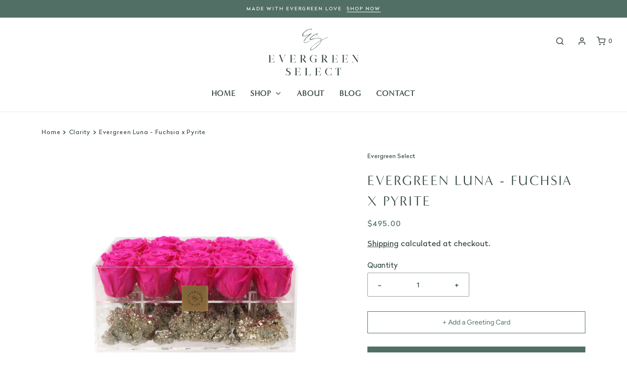

--- FILE ---
content_type: text/html; charset=utf-8
request_url: https://evergreenselect.com/collections/clarity/products/25-rose-luna-box-fuscha-pyrite
body_size: 70084
content:
<!DOCTYPE html>
<!--[if lt IE 7 ]><html class="no-js ie ie6" lang="en"> <![endif]-->
<!--[if IE 7 ]><html class="no-js ie ie7" lang="en"> <![endif]-->
<!--[if IE 8 ]><html class="no-js ie ie8" lang="en"> <![endif]-->
<!--[if (gte IE 9)|!(IE)]><!-->
<html class="no-js" lang="en">
<!--<![endif]-->
<head><script src="https://country-blocker.zend-apps.com/scripts/6806/de535e267c10a7c88f2ed4283e8484da.js" async></script>

  
  <!-- Global site tag (gtag.js) - Google Analytics -->
<script async src="https://www.googletagmanager.com/gtag/js?id=G-L3DT0HZKXC"></script>
<script>
  window.dataLayer = window.dataLayer || [];
  function gtag(){dataLayer.push(arguments);}
  gtag('js', new Date());

  gtag('config', 'G-L3DT0HZKXC');
</script>

	<meta charset="utf-8">

	<!--[if lt IE 9]>
		<script src="//html5shim.googlecode.com/svn/trunk/html5.js"></script>
	<![endif]-->

	<title>
		Evergreen Luna - Fuchsia x Pyrite &ndash; Evergreen Select
	</title>

	<script type="text/javascript">
		document.documentElement.className = document.documentElement.className.replace('no-js', 'js');
	</script>

	
	<meta name="description" content="Our Evergreen Select Luna Boxes are a beautiful collaboration of preserved roses that last about 3 years and crystals encased inside a usable chest of drawers for placement on your vanity, altar, desk, and countertop, or anywhere your heart desires. These unique boxes offer the perfect place to store what is important ">
	

	
		<meta name="viewport" content="width=device-width, initial-scale=1, maximum-scale=1, user-scalable=0" />
	

	<!-- /snippets/social-meta-tags.liquid -->


<meta property="og:site_name" content="Evergreen Select">
<meta property="og:url" content="https://evergreenselect.com/products/25-rose-luna-box-fuscha-pyrite">
<meta property="og:title" content="Evergreen Luna - Fuchsia x Pyrite">
<meta property="og:type" content="product">
<meta property="og:description" content="Our Evergreen Select Luna Boxes are a beautiful collaboration of preserved roses that last about 3 years and crystals encased inside a usable chest of drawers for placement on your vanity, altar, desk, and countertop, or anywhere your heart desires. These unique boxes offer the perfect place to store what is important ">

  <meta property="og:price:amount" content="495.00">
  <meta property="og:price:currency" content="USD">

<meta property="og:image" content="http://evergreenselect.com/cdn/shop/products/Fuschia_Pyrite_25_574045b4-ceb4-4774-9db6-a5b7fe5bb9ba_1200x1200.jpg?v=1631139864">
<meta property="og:image:alt" content="Evergreen Luna - Fuchsia x Pyrite">
<meta property="og:image:secure_url" content="https://evergreenselect.com/cdn/shop/products/Fuschia_Pyrite_25_574045b4-ceb4-4774-9db6-a5b7fe5bb9ba_1200x1200.jpg?v=1631139864">


  <meta name="twitter:site" content="@">

<meta name="twitter:card" content="summary_large_image">
<meta name="twitter:title" content="Evergreen Luna - Fuchsia x Pyrite">
<meta name="twitter:description" content="Our Evergreen Select Luna Boxes are a beautiful collaboration of preserved roses that last about 3 years and crystals encased inside a usable chest of drawers for placement on your vanity, altar, desk, and countertop, or anywhere your heart desires. These unique boxes offer the perfect place to store what is important ">

	<style>
/*============================================================================
  Typography
==============================================================================*/





@font-face {
  font-family: "Bodoni Moda";
  font-weight: 400;
  font-style: normal;
  font-display: swap;
  src: url("//evergreenselect.com/cdn/fonts/bodoni_moda/bodonimoda_n4.025af1859727a91866b3c708393a6dc972156491.woff2") format("woff2"),
       url("//evergreenselect.com/cdn/fonts/bodoni_moda/bodonimoda_n4.aebb4417dfed0dc5ec4a330249c3862add089916.woff") format("woff");
}

@font-face {
  font-family: Figtree;
  font-weight: 400;
  font-style: normal;
  font-display: swap;
  src: url("//evergreenselect.com/cdn/fonts/figtree/figtree_n4.3c0838aba1701047e60be6a99a1b0a40ce9b8419.woff2") format("woff2"),
       url("//evergreenselect.com/cdn/fonts/figtree/figtree_n4.c0575d1db21fc3821f17fd6617d3dee552312137.woff") format("woff");
}

@font-face {
  font-family: Poppins;
  font-weight: 600;
  font-style: normal;
  font-display: swap;
  src: url("//evergreenselect.com/cdn/fonts/poppins/poppins_n6.aa29d4918bc243723d56b59572e18228ed0786f6.woff2") format("woff2"),
       url("//evergreenselect.com/cdn/fonts/poppins/poppins_n6.5f815d845fe073750885d5b7e619ee00e8111208.woff") format("woff");
}


  @font-face {
  font-family: Figtree;
  font-weight: 700;
  font-style: normal;
  font-display: swap;
  src: url("//evergreenselect.com/cdn/fonts/figtree/figtree_n7.2fd9bfe01586148e644724096c9d75e8c7a90e55.woff2") format("woff2"),
       url("//evergreenselect.com/cdn/fonts/figtree/figtree_n7.ea05de92d862f9594794ab281c4c3a67501ef5fc.woff") format("woff");
}




  @font-face {
  font-family: Figtree;
  font-weight: 400;
  font-style: italic;
  font-display: swap;
  src: url("//evergreenselect.com/cdn/fonts/figtree/figtree_i4.89f7a4275c064845c304a4cf8a4a586060656db2.woff2") format("woff2"),
       url("//evergreenselect.com/cdn/fonts/figtree/figtree_i4.6f955aaaafc55a22ffc1f32ecf3756859a5ad3e2.woff") format("woff");
}




  @font-face {
  font-family: Figtree;
  font-weight: 700;
  font-style: italic;
  font-display: swap;
  src: url("//evergreenselect.com/cdn/fonts/figtree/figtree_i7.06add7096a6f2ab742e09ec7e498115904eda1fe.woff2") format("woff2"),
       url("//evergreenselect.com/cdn/fonts/figtree/figtree_i7.ee584b5fcaccdbb5518c0228158941f8df81b101.woff") format("woff");
}



/*============================================================================
  #General Variables
==============================================================================*/

:root {
  --page-background: #ffffff;

  --color-primary: #31443c;
  --disabled-color-primary: rgba(49, 68, 60, 0.5);
  --color-primary-opacity: rgba(49, 68, 60, 0.03);
  --link-color: #31443c;
  --active-link-color: #222222;

  --button-background-color: #526f65;
  --button-background-hover-color: #31443c;
  --button-background-hover-color-lighten: #3c5349;
  --button-text-color: #ffffff;

  --sale-color: #D62426;
  --sale-text-color: #ffffff;
  --sale-color-faint: rgba(214, 36, 38, 0.1);
  --sold-out-color: #000000;
  --sold-out-text-color: #ffffff;

  --header-background: #ffffff;
  --header-text: #31443c;
  --header-border-color: rgba(49, 68, 60, 0.1);
  --header-hover-background-color: rgba(49, 68, 60, 0.1);
  --header-overlay-text: #222222;

  --sticky-header-background: #ffffff;
  --sticky-header-text: #31443c;
  --sticky-header-border: rgba(49, 68, 60, 0.1);

  --mobile-menu-text: #ffffff;
  --mobile-menu-background: #222222;
  --mobile-menu-border-color: rgba(255, 255, 255, 0.5);

  --footer-background: #31443c;
  --footer-text: #ffffff;
  --footer-hover-background-color: rgba(255, 255, 255, 0.1);


  --pop-up-text: #526f65;
  --pop-up-background: #fff;

  --secondary-color: rgba(0, 0, 0, 1) !default;
  --select-padding: 5px;
  --select-radius: 2px !default;

  --border-color: rgba(49, 68, 60, 0.5);
  --border-search: rgba(49, 68, 60, 0.1);
  --border-color-subtle: rgba(49, 68, 60, 0.1);
  --border-color-subtle-darken: #26352f;

  --color-scheme-light-background: #F3F3F3;
  --color-scheme-light-background-hover: rgba(243, 243, 243, 0.1);
  --color-scheme-light-text: #414141;
  --color-scheme-light-text-hover: rgba(65, 65, 65, 0.7);
  --color-scheme-light-input-hover: rgba(65, 65, 65, 0.1);

  --color-scheme-accent-background: #a58763;
  --color-scheme-accent-background-hover: rgba(165, 135, 99, 0.1);
  --color-scheme-accent-text: #ffffff;
  --color-scheme-accent-text-hover: rgba(255, 255, 255, 0.7);
  --color-scheme-accent-input-hover: rgba(255, 255, 255, 0.1);

  --color-scheme-dark-background: #242424;
  --color-scheme-dark-background-hover: rgba(36, 36, 36, 0.1);
  --color-scheme-dark-text: #ffffff;
  --color-scheme-dark-text-hover: rgba(255, 255, 255, 0.7);
  --color-scheme-dark-input-hover: rgba(255, 255, 255, 0.1);

  --header-font-stack: "Bodoni Moda", serif;
  --header-font-weight: 400;
  --header-font-style: normal;
  --header-font-transform: uppercase;

  
  --header-letter-spacing: 2px;
  

  --body-font-stack: Figtree, sans-serif;
  --body-font-weight: 400;
  --body-font-style: normal;
  --body-font-size-int: 14;
  --body-font-size: 14px;

  --subheading-font-stack: Poppins, sans-serif;
  --subheading-font-weight: 600;
  --subheading-font-style: normal;
  --subheading-font-transform: uppercase;
  --subheading-case: uppercase;

  
  --heading-base: 28;
  --subheading-base: 14;
  --subheading-2-font-size: 16px;
  --subheading-2-line-height: 20px;
  --product-titles: 20;
  --subpage-header: 20;
  --subpage-header-px: 20px;
  --subpage-header-line-height: 28px;
  --heading-font-size: 28px;
  --heading-line-height: 36px;
  --subheading-font-size: 14px;
  --subheading-line-height: 18px;
  

  --color-image-overlay: #000;
  --color-image-overlay-text: #fff;
  --image-overlay-opacity: calc(60 / 100);

  --flexslider-icon-eot: //evergreenselect.com/cdn/shop/t/25/assets/flexslider-icon.eot?v=70838442330258149421642048304;
  --flexslider-icon-eot-ie: //evergreenselect.com/cdn/shop/t/25/assets/flexslider-icon.eot%23iefix?11831;
  --flexslider-icon-woff: //evergreenselect.com/cdn/shop/t/25/assets/flexslider-icon.eot?v=70838442330258149421642048304;
  --flexslider-icon-ttf: //evergreenselect.com/cdn/shop/t/25/assets/flexslider-icon.eot?v=70838442330258149421642048304;
  --flexslider-icon-svg: //evergreenselect.com/cdn/shop/t/25/assets/flexslider-icon.eot?v=70838442330258149421642048304;

  --delete-button-png: //evergreenselect.com/cdn/shop/t/25/assets/delete.png?11831;
  --loader-svg: //evergreenselect.com/cdn/shop/t/25/assets/loader.svg?v=119822953187440061741642048306;

  
  --mobile-menu-link-transform: uppercase;
  --mobile-menu-link-letter-spacing: 2px;
  

  
  --buttons-transform: none;
  --buttons-letter-spacing: 0;
  

  
    --button-font-family: var(--body-font-stack);
    --button-font-weight: var(--body-font-weight);
    --button-font-style: var(--body-font-style);
    --button-font-size: var(--body-font-size);
  

  
    --button-font-size-int: var(--body-font-size-int);
  

  
    --subheading-letter-spacing: 1px;
  

  
    --nav-font-family: var(--subheading-font-stack);
    --nav-font-weight: var(--subheading-font-weight);
    --nav-font-style: var(--subheading-font-style);
  

  
    --nav-text-transform: uppercase;
    --nav-letter-spacing: 2px;
  

  
    --nav-font-size-int: var(--body-font-size-int);
  

  --password-text-color: #000000;
  --password-error-background: #feebeb;
  --password-error-text: #7e1412;
  --password-login-background: #111111;
  --password-login-text: #b8b8b8;
  --password-btn-text: #ffffff;
  --password-btn-background: #000000;
  --password-btn-background-success: #4caf50;
  --success-color: #28a745;
  --error-color: #b94a48;
}
</style>


	<link rel="canonical" href="https://evergreenselect.com/products/25-rose-luna-box-fuscha-pyrite" />

	<!-- CSS -->
	<style>
/*============================================================================
  Typography
==============================================================================*/





@font-face {
  font-family: "Bodoni Moda";
  font-weight: 400;
  font-style: normal;
  font-display: swap;
  src: url("//evergreenselect.com/cdn/fonts/bodoni_moda/bodonimoda_n4.025af1859727a91866b3c708393a6dc972156491.woff2") format("woff2"),
       url("//evergreenselect.com/cdn/fonts/bodoni_moda/bodonimoda_n4.aebb4417dfed0dc5ec4a330249c3862add089916.woff") format("woff");
}

@font-face {
  font-family: Figtree;
  font-weight: 400;
  font-style: normal;
  font-display: swap;
  src: url("//evergreenselect.com/cdn/fonts/figtree/figtree_n4.3c0838aba1701047e60be6a99a1b0a40ce9b8419.woff2") format("woff2"),
       url("//evergreenselect.com/cdn/fonts/figtree/figtree_n4.c0575d1db21fc3821f17fd6617d3dee552312137.woff") format("woff");
}

@font-face {
  font-family: Poppins;
  font-weight: 600;
  font-style: normal;
  font-display: swap;
  src: url("//evergreenselect.com/cdn/fonts/poppins/poppins_n6.aa29d4918bc243723d56b59572e18228ed0786f6.woff2") format("woff2"),
       url("//evergreenselect.com/cdn/fonts/poppins/poppins_n6.5f815d845fe073750885d5b7e619ee00e8111208.woff") format("woff");
}


  @font-face {
  font-family: Figtree;
  font-weight: 700;
  font-style: normal;
  font-display: swap;
  src: url("//evergreenselect.com/cdn/fonts/figtree/figtree_n7.2fd9bfe01586148e644724096c9d75e8c7a90e55.woff2") format("woff2"),
       url("//evergreenselect.com/cdn/fonts/figtree/figtree_n7.ea05de92d862f9594794ab281c4c3a67501ef5fc.woff") format("woff");
}




  @font-face {
  font-family: Figtree;
  font-weight: 400;
  font-style: italic;
  font-display: swap;
  src: url("//evergreenselect.com/cdn/fonts/figtree/figtree_i4.89f7a4275c064845c304a4cf8a4a586060656db2.woff2") format("woff2"),
       url("//evergreenselect.com/cdn/fonts/figtree/figtree_i4.6f955aaaafc55a22ffc1f32ecf3756859a5ad3e2.woff") format("woff");
}




  @font-face {
  font-family: Figtree;
  font-weight: 700;
  font-style: italic;
  font-display: swap;
  src: url("//evergreenselect.com/cdn/fonts/figtree/figtree_i7.06add7096a6f2ab742e09ec7e498115904eda1fe.woff2") format("woff2"),
       url("//evergreenselect.com/cdn/fonts/figtree/figtree_i7.ee584b5fcaccdbb5518c0228158941f8df81b101.woff") format("woff");
}



/*============================================================================
  #General Variables
==============================================================================*/

:root {
  --page-background: #ffffff;

  --color-primary: #31443c;
  --disabled-color-primary: rgba(49, 68, 60, 0.5);
  --color-primary-opacity: rgba(49, 68, 60, 0.03);
  --link-color: #31443c;
  --active-link-color: #222222;

  --button-background-color: #526f65;
  --button-background-hover-color: #31443c;
  --button-background-hover-color-lighten: #3c5349;
  --button-text-color: #ffffff;

  --sale-color: #D62426;
  --sale-text-color: #ffffff;
  --sale-color-faint: rgba(214, 36, 38, 0.1);
  --sold-out-color: #000000;
  --sold-out-text-color: #ffffff;

  --header-background: #ffffff;
  --header-text: #31443c;
  --header-border-color: rgba(49, 68, 60, 0.1);
  --header-hover-background-color: rgba(49, 68, 60, 0.1);
  --header-overlay-text: #222222;

  --sticky-header-background: #ffffff;
  --sticky-header-text: #31443c;
  --sticky-header-border: rgba(49, 68, 60, 0.1);

  --mobile-menu-text: #ffffff;
  --mobile-menu-background: #222222;
  --mobile-menu-border-color: rgba(255, 255, 255, 0.5);

  --footer-background: #31443c;
  --footer-text: #ffffff;
  --footer-hover-background-color: rgba(255, 255, 255, 0.1);


  --pop-up-text: #526f65;
  --pop-up-background: #fff;

  --secondary-color: rgba(0, 0, 0, 1) !default;
  --select-padding: 5px;
  --select-radius: 2px !default;

  --border-color: rgba(49, 68, 60, 0.5);
  --border-search: rgba(49, 68, 60, 0.1);
  --border-color-subtle: rgba(49, 68, 60, 0.1);
  --border-color-subtle-darken: #26352f;

  --color-scheme-light-background: #F3F3F3;
  --color-scheme-light-background-hover: rgba(243, 243, 243, 0.1);
  --color-scheme-light-text: #414141;
  --color-scheme-light-text-hover: rgba(65, 65, 65, 0.7);
  --color-scheme-light-input-hover: rgba(65, 65, 65, 0.1);

  --color-scheme-accent-background: #a58763;
  --color-scheme-accent-background-hover: rgba(165, 135, 99, 0.1);
  --color-scheme-accent-text: #ffffff;
  --color-scheme-accent-text-hover: rgba(255, 255, 255, 0.7);
  --color-scheme-accent-input-hover: rgba(255, 255, 255, 0.1);

  --color-scheme-dark-background: #242424;
  --color-scheme-dark-background-hover: rgba(36, 36, 36, 0.1);
  --color-scheme-dark-text: #ffffff;
  --color-scheme-dark-text-hover: rgba(255, 255, 255, 0.7);
  --color-scheme-dark-input-hover: rgba(255, 255, 255, 0.1);

  --header-font-stack: "Bodoni Moda", serif;
  --header-font-weight: 400;
  --header-font-style: normal;
  --header-font-transform: uppercase;

  
  --header-letter-spacing: 2px;
  

  --body-font-stack: Figtree, sans-serif;
  --body-font-weight: 400;
  --body-font-style: normal;
  --body-font-size-int: 14;
  --body-font-size: 14px;

  --subheading-font-stack: Poppins, sans-serif;
  --subheading-font-weight: 600;
  --subheading-font-style: normal;
  --subheading-font-transform: uppercase;
  --subheading-case: uppercase;

  
  --heading-base: 28;
  --subheading-base: 14;
  --subheading-2-font-size: 16px;
  --subheading-2-line-height: 20px;
  --product-titles: 20;
  --subpage-header: 20;
  --subpage-header-px: 20px;
  --subpage-header-line-height: 28px;
  --heading-font-size: 28px;
  --heading-line-height: 36px;
  --subheading-font-size: 14px;
  --subheading-line-height: 18px;
  

  --color-image-overlay: #000;
  --color-image-overlay-text: #fff;
  --image-overlay-opacity: calc(60 / 100);

  --flexslider-icon-eot: //evergreenselect.com/cdn/shop/t/25/assets/flexslider-icon.eot?v=70838442330258149421642048304;
  --flexslider-icon-eot-ie: //evergreenselect.com/cdn/shop/t/25/assets/flexslider-icon.eot%23iefix?11831;
  --flexslider-icon-woff: //evergreenselect.com/cdn/shop/t/25/assets/flexslider-icon.eot?v=70838442330258149421642048304;
  --flexslider-icon-ttf: //evergreenselect.com/cdn/shop/t/25/assets/flexslider-icon.eot?v=70838442330258149421642048304;
  --flexslider-icon-svg: //evergreenselect.com/cdn/shop/t/25/assets/flexslider-icon.eot?v=70838442330258149421642048304;

  --delete-button-png: //evergreenselect.com/cdn/shop/t/25/assets/delete.png?11831;
  --loader-svg: //evergreenselect.com/cdn/shop/t/25/assets/loader.svg?v=119822953187440061741642048306;

  
  --mobile-menu-link-transform: uppercase;
  --mobile-menu-link-letter-spacing: 2px;
  

  
  --buttons-transform: none;
  --buttons-letter-spacing: 0;
  

  
    --button-font-family: var(--body-font-stack);
    --button-font-weight: var(--body-font-weight);
    --button-font-style: var(--body-font-style);
    --button-font-size: var(--body-font-size);
  

  
    --button-font-size-int: var(--body-font-size-int);
  

  
    --subheading-letter-spacing: 1px;
  

  
    --nav-font-family: var(--subheading-font-stack);
    --nav-font-weight: var(--subheading-font-weight);
    --nav-font-style: var(--subheading-font-style);
  

  
    --nav-text-transform: uppercase;
    --nav-letter-spacing: 2px;
  

  
    --nav-font-size-int: var(--body-font-size-int);
  

  --password-text-color: #000000;
  --password-error-background: #feebeb;
  --password-error-text: #7e1412;
  --password-login-background: #111111;
  --password-login-text: #b8b8b8;
  --password-btn-text: #ffffff;
  --password-btn-background: #000000;
  --password-btn-background-success: #4caf50;
  --success-color: #28a745;
  --error-color: #b94a48;
}
</style>


	
		<link rel="preload" href="//evergreenselect.com/cdn/shop/t/25/assets/theme-product.min.css?v=165758935298293571911642048327" as="style">
	  	<link href="//evergreenselect.com/cdn/shop/t/25/assets/theme-product.min.css?v=165758935298293571911642048327" rel="stylesheet" type="text/css" media="all" />
	

	<link href="//evergreenselect.com/cdn/shop/t/25/assets/custom.css?v=137019451070824166301642048299" rel="stylesheet" type="text/css" media="all" />

	



	
		<link rel="shortcut icon" href="//evergreenselect.com/cdn/shop/files/favicon_32x32.png?v=1621341503" type="image/png">
	

	<link rel="sitemap" type="application/xml" title="Sitemap" href="/sitemap.xml" />

	<script>window.performance && window.performance.mark && window.performance.mark('shopify.content_for_header.start');</script><meta name="facebook-domain-verification" content="ged7cv2gt4j8d8wxv7jfd178s9flng">
<meta name="facebook-domain-verification" content="6bim90jxsnph2ar58xo4f56e9zjsdw">
<meta name="google-site-verification" content="wTT6zpUPrSVfBEZbcvJw0lW1w38kdbqXbuv7MDwQuTc">
<meta id="shopify-digital-wallet" name="shopify-digital-wallet" content="/7984447584/digital_wallets/dialog">
<meta name="shopify-checkout-api-token" content="8248b23528c914771ddfc5381bc45e6b">
<link rel="alternate" type="application/json+oembed" href="https://evergreenselect.com/products/25-rose-luna-box-fuscha-pyrite.oembed">
<script async="async" src="/checkouts/internal/preloads.js?locale=en-US"></script>
<link rel="preconnect" href="https://shop.app" crossorigin="anonymous">
<script async="async" src="https://shop.app/checkouts/internal/preloads.js?locale=en-US&shop_id=7984447584" crossorigin="anonymous"></script>
<script id="apple-pay-shop-capabilities" type="application/json">{"shopId":7984447584,"countryCode":"US","currencyCode":"USD","merchantCapabilities":["supports3DS"],"merchantId":"gid:\/\/shopify\/Shop\/7984447584","merchantName":"Evergreen Select","requiredBillingContactFields":["postalAddress","email","phone"],"requiredShippingContactFields":["postalAddress","email","phone"],"shippingType":"shipping","supportedNetworks":["visa","masterCard","amex","discover","elo","jcb"],"total":{"type":"pending","label":"Evergreen Select","amount":"1.00"},"shopifyPaymentsEnabled":true,"supportsSubscriptions":true}</script>
<script id="shopify-features" type="application/json">{"accessToken":"8248b23528c914771ddfc5381bc45e6b","betas":["rich-media-storefront-analytics"],"domain":"evergreenselect.com","predictiveSearch":true,"shopId":7984447584,"locale":"en"}</script>
<script>var Shopify = Shopify || {};
Shopify.shop = "evergreen-select.myshopify.com";
Shopify.locale = "en";
Shopify.currency = {"active":"USD","rate":"1.0"};
Shopify.country = "US";
Shopify.theme = {"name":"Backup of Copy of new changes 11\/26\/21","id":128441352357,"schema_name":"Envy","schema_version":"27.2.0","theme_store_id":411,"role":"main"};
Shopify.theme.handle = "null";
Shopify.theme.style = {"id":null,"handle":null};
Shopify.cdnHost = "evergreenselect.com/cdn";
Shopify.routes = Shopify.routes || {};
Shopify.routes.root = "/";</script>
<script type="module">!function(o){(o.Shopify=o.Shopify||{}).modules=!0}(window);</script>
<script>!function(o){function n(){var o=[];function n(){o.push(Array.prototype.slice.apply(arguments))}return n.q=o,n}var t=o.Shopify=o.Shopify||{};t.loadFeatures=n(),t.autoloadFeatures=n()}(window);</script>
<script>
  window.ShopifyPay = window.ShopifyPay || {};
  window.ShopifyPay.apiHost = "shop.app\/pay";
  window.ShopifyPay.redirectState = null;
</script>
<script id="shop-js-analytics" type="application/json">{"pageType":"product"}</script>
<script defer="defer" async type="module" src="//evergreenselect.com/cdn/shopifycloud/shop-js/modules/v2/client.init-shop-cart-sync_dlpDe4U9.en.esm.js"></script>
<script defer="defer" async type="module" src="//evergreenselect.com/cdn/shopifycloud/shop-js/modules/v2/chunk.common_FunKbpTJ.esm.js"></script>
<script type="module">
  await import("//evergreenselect.com/cdn/shopifycloud/shop-js/modules/v2/client.init-shop-cart-sync_dlpDe4U9.en.esm.js");
await import("//evergreenselect.com/cdn/shopifycloud/shop-js/modules/v2/chunk.common_FunKbpTJ.esm.js");

  window.Shopify.SignInWithShop?.initShopCartSync?.({"fedCMEnabled":true,"windoidEnabled":true});

</script>
<script>
  window.Shopify = window.Shopify || {};
  if (!window.Shopify.featureAssets) window.Shopify.featureAssets = {};
  window.Shopify.featureAssets['shop-js'] = {"shop-cart-sync":["modules/v2/client.shop-cart-sync_DIWHqfTk.en.esm.js","modules/v2/chunk.common_FunKbpTJ.esm.js"],"init-fed-cm":["modules/v2/client.init-fed-cm_CmNkGb1A.en.esm.js","modules/v2/chunk.common_FunKbpTJ.esm.js"],"shop-button":["modules/v2/client.shop-button_Dpfxl9vG.en.esm.js","modules/v2/chunk.common_FunKbpTJ.esm.js"],"init-shop-cart-sync":["modules/v2/client.init-shop-cart-sync_dlpDe4U9.en.esm.js","modules/v2/chunk.common_FunKbpTJ.esm.js"],"init-shop-email-lookup-coordinator":["modules/v2/client.init-shop-email-lookup-coordinator_DUdFDmvK.en.esm.js","modules/v2/chunk.common_FunKbpTJ.esm.js"],"init-windoid":["modules/v2/client.init-windoid_V_O5I0mt.en.esm.js","modules/v2/chunk.common_FunKbpTJ.esm.js"],"pay-button":["modules/v2/client.pay-button_x_P2fRzB.en.esm.js","modules/v2/chunk.common_FunKbpTJ.esm.js"],"shop-toast-manager":["modules/v2/client.shop-toast-manager_p8J9W8kY.en.esm.js","modules/v2/chunk.common_FunKbpTJ.esm.js"],"shop-cash-offers":["modules/v2/client.shop-cash-offers_CtPYbIPM.en.esm.js","modules/v2/chunk.common_FunKbpTJ.esm.js","modules/v2/chunk.modal_n1zSoh3t.esm.js"],"shop-login-button":["modules/v2/client.shop-login-button_C3-NmE42.en.esm.js","modules/v2/chunk.common_FunKbpTJ.esm.js","modules/v2/chunk.modal_n1zSoh3t.esm.js"],"avatar":["modules/v2/client.avatar_BTnouDA3.en.esm.js"],"init-shop-for-new-customer-accounts":["modules/v2/client.init-shop-for-new-customer-accounts_aeWumpsw.en.esm.js","modules/v2/client.shop-login-button_C3-NmE42.en.esm.js","modules/v2/chunk.common_FunKbpTJ.esm.js","modules/v2/chunk.modal_n1zSoh3t.esm.js"],"init-customer-accounts-sign-up":["modules/v2/client.init-customer-accounts-sign-up_CRLhpYdY.en.esm.js","modules/v2/client.shop-login-button_C3-NmE42.en.esm.js","modules/v2/chunk.common_FunKbpTJ.esm.js","modules/v2/chunk.modal_n1zSoh3t.esm.js"],"init-customer-accounts":["modules/v2/client.init-customer-accounts_BkuyBVsz.en.esm.js","modules/v2/client.shop-login-button_C3-NmE42.en.esm.js","modules/v2/chunk.common_FunKbpTJ.esm.js","modules/v2/chunk.modal_n1zSoh3t.esm.js"],"shop-follow-button":["modules/v2/client.shop-follow-button_DDNA7Aw9.en.esm.js","modules/v2/chunk.common_FunKbpTJ.esm.js","modules/v2/chunk.modal_n1zSoh3t.esm.js"],"checkout-modal":["modules/v2/client.checkout-modal_EOl6FxyC.en.esm.js","modules/v2/chunk.common_FunKbpTJ.esm.js","modules/v2/chunk.modal_n1zSoh3t.esm.js"],"lead-capture":["modules/v2/client.lead-capture_LZVhB0lN.en.esm.js","modules/v2/chunk.common_FunKbpTJ.esm.js","modules/v2/chunk.modal_n1zSoh3t.esm.js"],"shop-login":["modules/v2/client.shop-login_D4d_T_FR.en.esm.js","modules/v2/chunk.common_FunKbpTJ.esm.js","modules/v2/chunk.modal_n1zSoh3t.esm.js"],"payment-terms":["modules/v2/client.payment-terms_g-geHK5T.en.esm.js","modules/v2/chunk.common_FunKbpTJ.esm.js","modules/v2/chunk.modal_n1zSoh3t.esm.js"]};
</script>
<script>(function() {
  var isLoaded = false;
  function asyncLoad() {
    if (isLoaded) return;
    isLoaded = true;
    var urls = ["\/\/www.powr.io\/powr.js?powr-token=evergreen-select.myshopify.com\u0026external-type=shopify\u0026shop=evergreen-select.myshopify.com","https:\/\/instafeed.nfcube.com\/cdn\/8aa04e82ebabbc890b906f44268700ab.js?shop=evergreen-select.myshopify.com","\/\/shopify.privy.com\/widget.js?shop=evergreen-select.myshopify.com","https:\/\/chimpstatic.com\/mcjs-connected\/js\/users\/ba9c4171fbf8bff1d7b6b042e\/ab6873ba25db8bead6dbf41ca.js?shop=evergreen-select.myshopify.com"];
    for (var i = 0; i < urls.length; i++) {
      var s = document.createElement('script');
      s.type = 'text/javascript';
      s.async = true;
      s.src = urls[i];
      var x = document.getElementsByTagName('script')[0];
      x.parentNode.insertBefore(s, x);
    }
  };
  if(window.attachEvent) {
    window.attachEvent('onload', asyncLoad);
  } else {
    window.addEventListener('load', asyncLoad, false);
  }
})();</script>
<script id="__st">var __st={"a":7984447584,"offset":-28800,"reqid":"557cae1c-3b41-48bc-9a38-2ba4be0890b3-1765873064","pageurl":"evergreenselect.com\/collections\/clarity\/products\/25-rose-luna-box-fuscha-pyrite","u":"f06b00c7bacf","p":"product","rtyp":"product","rid":6953768091813};</script>
<script>window.ShopifyPaypalV4VisibilityTracking = true;</script>
<script id="form-persister">!function(){'use strict';const t='contact',e='new_comment',n=[[t,t],['blogs',e],['comments',e],[t,'customer']],o='password',r='form_key',c=['recaptcha-v3-token','g-recaptcha-response','h-captcha-response',o],s=()=>{try{return window.sessionStorage}catch{return}},i='__shopify_v',u=t=>t.elements[r],a=function(){const t=[...n].map((([t,e])=>`form[action*='/${t}']:not([data-nocaptcha='true']) input[name='form_type'][value='${e}']`)).join(',');var e;return e=t,()=>e?[...document.querySelectorAll(e)].map((t=>t.form)):[]}();function m(t){const e=u(t);a().includes(t)&&(!e||!e.value)&&function(t){try{if(!s())return;!function(t){const e=s();if(!e)return;const n=u(t);if(!n)return;const o=n.value;o&&e.removeItem(o)}(t);const e=Array.from(Array(32),(()=>Math.random().toString(36)[2])).join('');!function(t,e){u(t)||t.append(Object.assign(document.createElement('input'),{type:'hidden',name:r})),t.elements[r].value=e}(t,e),function(t,e){const n=s();if(!n)return;const r=[...t.querySelectorAll(`input[type='${o}']`)].map((({name:t})=>t)),u=[...c,...r],a={};for(const[o,c]of new FormData(t).entries())u.includes(o)||(a[o]=c);n.setItem(e,JSON.stringify({[i]:1,action:t.action,data:a}))}(t,e)}catch(e){console.error('failed to persist form',e)}}(t)}const f=t=>{if('true'===t.dataset.persistBound)return;const e=function(t,e){const n=function(t){return'function'==typeof t.submit?t.submit:HTMLFormElement.prototype.submit}(t).bind(t);return function(){let t;return()=>{t||(t=!0,(()=>{try{e(),n()}catch(t){(t=>{console.error('form submit failed',t)})(t)}})(),setTimeout((()=>t=!1),250))}}()}(t,(()=>{m(t)}));!function(t,e){if('function'==typeof t.submit&&'function'==typeof e)try{t.submit=e}catch{}}(t,e),t.addEventListener('submit',(t=>{t.preventDefault(),e()})),t.dataset.persistBound='true'};!function(){function t(t){const e=(t=>{const e=t.target;return e instanceof HTMLFormElement?e:e&&e.form})(t);e&&m(e)}document.addEventListener('submit',t),document.addEventListener('DOMContentLoaded',(()=>{const e=a();for(const t of e)f(t);var n;n=document.body,new window.MutationObserver((t=>{for(const e of t)if('childList'===e.type&&e.addedNodes.length)for(const t of e.addedNodes)1===t.nodeType&&'FORM'===t.tagName&&a().includes(t)&&f(t)})).observe(n,{childList:!0,subtree:!0,attributes:!1}),document.removeEventListener('submit',t)}))}()}();</script>
<script integrity="sha256-52AcMU7V7pcBOXWImdc/TAGTFKeNjmkeM1Pvks/DTgc=" data-source-attribution="shopify.loadfeatures" defer="defer" src="//evergreenselect.com/cdn/shopifycloud/storefront/assets/storefront/load_feature-81c60534.js" crossorigin="anonymous"></script>
<script crossorigin="anonymous" defer="defer" src="//evergreenselect.com/cdn/shopifycloud/storefront/assets/shopify_pay/storefront-65b4c6d7.js?v=20250812"></script>
<script data-source-attribution="shopify.dynamic_checkout.dynamic.init">var Shopify=Shopify||{};Shopify.PaymentButton=Shopify.PaymentButton||{isStorefrontPortableWallets:!0,init:function(){window.Shopify.PaymentButton.init=function(){};var t=document.createElement("script");t.src="https://evergreenselect.com/cdn/shopifycloud/portable-wallets/latest/portable-wallets.en.js",t.type="module",document.head.appendChild(t)}};
</script>
<script data-source-attribution="shopify.dynamic_checkout.buyer_consent">
  function portableWalletsHideBuyerConsent(e){var t=document.getElementById("shopify-buyer-consent"),n=document.getElementById("shopify-subscription-policy-button");t&&n&&(t.classList.add("hidden"),t.setAttribute("aria-hidden","true"),n.removeEventListener("click",e))}function portableWalletsShowBuyerConsent(e){var t=document.getElementById("shopify-buyer-consent"),n=document.getElementById("shopify-subscription-policy-button");t&&n&&(t.classList.remove("hidden"),t.removeAttribute("aria-hidden"),n.addEventListener("click",e))}window.Shopify?.PaymentButton&&(window.Shopify.PaymentButton.hideBuyerConsent=portableWalletsHideBuyerConsent,window.Shopify.PaymentButton.showBuyerConsent=portableWalletsShowBuyerConsent);
</script>
<script>
  function portableWalletsCleanup(e){e&&e.src&&console.error("Failed to load portable wallets script "+e.src);var t=document.querySelectorAll("shopify-accelerated-checkout .shopify-payment-button__skeleton, shopify-accelerated-checkout-cart .wallet-cart-button__skeleton"),e=document.getElementById("shopify-buyer-consent");for(let e=0;e<t.length;e++)t[e].remove();e&&e.remove()}function portableWalletsNotLoadedAsModule(e){e instanceof ErrorEvent&&"string"==typeof e.message&&e.message.includes("import.meta")&&"string"==typeof e.filename&&e.filename.includes("portable-wallets")&&(window.removeEventListener("error",portableWalletsNotLoadedAsModule),window.Shopify.PaymentButton.failedToLoad=e,"loading"===document.readyState?document.addEventListener("DOMContentLoaded",window.Shopify.PaymentButton.init):window.Shopify.PaymentButton.init())}window.addEventListener("error",portableWalletsNotLoadedAsModule);
</script>

<script type="module" src="https://evergreenselect.com/cdn/shopifycloud/portable-wallets/latest/portable-wallets.en.js" onError="portableWalletsCleanup(this)" crossorigin="anonymous"></script>
<script nomodule>
  document.addEventListener("DOMContentLoaded", portableWalletsCleanup);
</script>

<link id="shopify-accelerated-checkout-styles" rel="stylesheet" media="screen" href="https://evergreenselect.com/cdn/shopifycloud/portable-wallets/latest/accelerated-checkout-backwards-compat.css" crossorigin="anonymous">
<style id="shopify-accelerated-checkout-cart">
        #shopify-buyer-consent {
  margin-top: 1em;
  display: inline-block;
  width: 100%;
}

#shopify-buyer-consent.hidden {
  display: none;
}

#shopify-subscription-policy-button {
  background: none;
  border: none;
  padding: 0;
  text-decoration: underline;
  font-size: inherit;
  cursor: pointer;
}

#shopify-subscription-policy-button::before {
  box-shadow: none;
}

      </style>

<script>window.performance && window.performance.mark && window.performance.mark('shopify.content_for_header.end');</script>

	<script type="text/javascript">
	window.lazySizesConfig = window.lazySizesConfig || {};
	window.lazySizesConfig.rias = window.lazySizesConfig.rias || {};

	// configure available widths to replace with the {width} placeholder
	window.lazySizesConfig.rias.widths = [150, 300, 600, 900, 1200, 1500, 1800, 2100];

	window.wetheme = {
		name: 'Envy',
	};
	</script>

	

	<link rel="stylesheet" href="//evergreenselect.com/cdn/shop/t/25/assets/main.min.css?v=33238767110574260361642048307" type="text/css">

	<script defer type="module" src="//evergreenselect.com/cdn/shop/t/25/assets/theme.min.js?v=120119556492821234081642048330"></script>
	<script defer nomodule src="//evergreenselect.com/cdn/shop/t/25/assets/theme.legacy.min.js?v=138253778516128114921642048328"></script>
<!-- "snippets/hulkcode_common.liquid" was not rendered, the associated app was uninstalled --><script src='https://ha-product-option.nyc3.digitaloceanspaces.com/assets/api/v2/hulkcode.js' defer='defer'></script>
 <script>
 let ps_apiURI = "https://swift-api.perfectapps.io/api";
 let ps_storeUrl = "https://swift.perfectapps.io";
 let ps_productId = "6953768091813";
 </script> 
  
  
 <script>
    var falc = falc || {};
    falc.template = "product";
    falc.customer_id = null;
    falc.product_id = 6953768091813;
    falc.product_name = "Evergreen Luna - Fuchsia x Pyrite";
    falc.collection_id = 275279052965;
    falc.collection_name = "Clarity";
    falc.search_keyword = null;
    falc.shopify_domain = "evergreen-select.myshopify.com";
</script>
 <link href="https://monorail-edge.shopifysvc.com" rel="dns-prefetch">
<script>(function(){if ("sendBeacon" in navigator && "performance" in window) {try {var session_token_from_headers = performance.getEntriesByType('navigation')[0].serverTiming.find(x => x.name == '_s').description;} catch {var session_token_from_headers = undefined;}var session_cookie_matches = document.cookie.match(/_shopify_s=([^;]*)/);var session_token_from_cookie = session_cookie_matches && session_cookie_matches.length === 2 ? session_cookie_matches[1] : "";var session_token = session_token_from_headers || session_token_from_cookie || "";function handle_abandonment_event(e) {var entries = performance.getEntries().filter(function(entry) {return /monorail-edge.shopifysvc.com/.test(entry.name);});if (!window.abandonment_tracked && entries.length === 0) {window.abandonment_tracked = true;var currentMs = Date.now();var navigation_start = performance.timing.navigationStart;var payload = {shop_id: 7984447584,url: window.location.href,navigation_start,duration: currentMs - navigation_start,session_token,page_type: "product"};window.navigator.sendBeacon("https://monorail-edge.shopifysvc.com/v1/produce", JSON.stringify({schema_id: "online_store_buyer_site_abandonment/1.1",payload: payload,metadata: {event_created_at_ms: currentMs,event_sent_at_ms: currentMs}}));}}window.addEventListener('pagehide', handle_abandonment_event);}}());</script>
<script id="web-pixels-manager-setup">(function e(e,d,r,n,o){if(void 0===o&&(o={}),!Boolean(null===(a=null===(i=window.Shopify)||void 0===i?void 0:i.analytics)||void 0===a?void 0:a.replayQueue)){var i,a;window.Shopify=window.Shopify||{};var t=window.Shopify;t.analytics=t.analytics||{};var s=t.analytics;s.replayQueue=[],s.publish=function(e,d,r){return s.replayQueue.push([e,d,r]),!0};try{self.performance.mark("wpm:start")}catch(e){}var l=function(){var e={modern:/Edge?\/(1{2}[4-9]|1[2-9]\d|[2-9]\d{2}|\d{4,})\.\d+(\.\d+|)|Firefox\/(1{2}[4-9]|1[2-9]\d|[2-9]\d{2}|\d{4,})\.\d+(\.\d+|)|Chrom(ium|e)\/(9{2}|\d{3,})\.\d+(\.\d+|)|(Maci|X1{2}).+ Version\/(15\.\d+|(1[6-9]|[2-9]\d|\d{3,})\.\d+)([,.]\d+|)( \(\w+\)|)( Mobile\/\w+|) Safari\/|Chrome.+OPR\/(9{2}|\d{3,})\.\d+\.\d+|(CPU[ +]OS|iPhone[ +]OS|CPU[ +]iPhone|CPU IPhone OS|CPU iPad OS)[ +]+(15[._]\d+|(1[6-9]|[2-9]\d|\d{3,})[._]\d+)([._]\d+|)|Android:?[ /-](13[3-9]|1[4-9]\d|[2-9]\d{2}|\d{4,})(\.\d+|)(\.\d+|)|Android.+Firefox\/(13[5-9]|1[4-9]\d|[2-9]\d{2}|\d{4,})\.\d+(\.\d+|)|Android.+Chrom(ium|e)\/(13[3-9]|1[4-9]\d|[2-9]\d{2}|\d{4,})\.\d+(\.\d+|)|SamsungBrowser\/([2-9]\d|\d{3,})\.\d+/,legacy:/Edge?\/(1[6-9]|[2-9]\d|\d{3,})\.\d+(\.\d+|)|Firefox\/(5[4-9]|[6-9]\d|\d{3,})\.\d+(\.\d+|)|Chrom(ium|e)\/(5[1-9]|[6-9]\d|\d{3,})\.\d+(\.\d+|)([\d.]+$|.*Safari\/(?![\d.]+ Edge\/[\d.]+$))|(Maci|X1{2}).+ Version\/(10\.\d+|(1[1-9]|[2-9]\d|\d{3,})\.\d+)([,.]\d+|)( \(\w+\)|)( Mobile\/\w+|) Safari\/|Chrome.+OPR\/(3[89]|[4-9]\d|\d{3,})\.\d+\.\d+|(CPU[ +]OS|iPhone[ +]OS|CPU[ +]iPhone|CPU IPhone OS|CPU iPad OS)[ +]+(10[._]\d+|(1[1-9]|[2-9]\d|\d{3,})[._]\d+)([._]\d+|)|Android:?[ /-](13[3-9]|1[4-9]\d|[2-9]\d{2}|\d{4,})(\.\d+|)(\.\d+|)|Mobile Safari.+OPR\/([89]\d|\d{3,})\.\d+\.\d+|Android.+Firefox\/(13[5-9]|1[4-9]\d|[2-9]\d{2}|\d{4,})\.\d+(\.\d+|)|Android.+Chrom(ium|e)\/(13[3-9]|1[4-9]\d|[2-9]\d{2}|\d{4,})\.\d+(\.\d+|)|Android.+(UC? ?Browser|UCWEB|U3)[ /]?(15\.([5-9]|\d{2,})|(1[6-9]|[2-9]\d|\d{3,})\.\d+)\.\d+|SamsungBrowser\/(5\.\d+|([6-9]|\d{2,})\.\d+)|Android.+MQ{2}Browser\/(14(\.(9|\d{2,})|)|(1[5-9]|[2-9]\d|\d{3,})(\.\d+|))(\.\d+|)|K[Aa][Ii]OS\/(3\.\d+|([4-9]|\d{2,})\.\d+)(\.\d+|)/},d=e.modern,r=e.legacy,n=navigator.userAgent;return n.match(d)?"modern":n.match(r)?"legacy":"unknown"}(),u="modern"===l?"modern":"legacy",c=(null!=n?n:{modern:"",legacy:""})[u],f=function(e){return[e.baseUrl,"/wpm","/b",e.hashVersion,"modern"===e.buildTarget?"m":"l",".js"].join("")}({baseUrl:d,hashVersion:r,buildTarget:u}),m=function(e){var d=e.version,r=e.bundleTarget,n=e.surface,o=e.pageUrl,i=e.monorailEndpoint;return{emit:function(e){var a=e.status,t=e.errorMsg,s=(new Date).getTime(),l=JSON.stringify({metadata:{event_sent_at_ms:s},events:[{schema_id:"web_pixels_manager_load/3.1",payload:{version:d,bundle_target:r,page_url:o,status:a,surface:n,error_msg:t},metadata:{event_created_at_ms:s}}]});if(!i)return console&&console.warn&&console.warn("[Web Pixels Manager] No Monorail endpoint provided, skipping logging."),!1;try{return self.navigator.sendBeacon.bind(self.navigator)(i,l)}catch(e){}var u=new XMLHttpRequest;try{return u.open("POST",i,!0),u.setRequestHeader("Content-Type","text/plain"),u.send(l),!0}catch(e){return console&&console.warn&&console.warn("[Web Pixels Manager] Got an unhandled error while logging to Monorail."),!1}}}}({version:r,bundleTarget:l,surface:e.surface,pageUrl:self.location.href,monorailEndpoint:e.monorailEndpoint});try{o.browserTarget=l,function(e){var d=e.src,r=e.async,n=void 0===r||r,o=e.onload,i=e.onerror,a=e.sri,t=e.scriptDataAttributes,s=void 0===t?{}:t,l=document.createElement("script"),u=document.querySelector("head"),c=document.querySelector("body");if(l.async=n,l.src=d,a&&(l.integrity=a,l.crossOrigin="anonymous"),s)for(var f in s)if(Object.prototype.hasOwnProperty.call(s,f))try{l.dataset[f]=s[f]}catch(e){}if(o&&l.addEventListener("load",o),i&&l.addEventListener("error",i),u)u.appendChild(l);else{if(!c)throw new Error("Did not find a head or body element to append the script");c.appendChild(l)}}({src:f,async:!0,onload:function(){if(!function(){var e,d;return Boolean(null===(d=null===(e=window.Shopify)||void 0===e?void 0:e.analytics)||void 0===d?void 0:d.initialized)}()){var d=window.webPixelsManager.init(e)||void 0;if(d){var r=window.Shopify.analytics;r.replayQueue.forEach((function(e){var r=e[0],n=e[1],o=e[2];d.publishCustomEvent(r,n,o)})),r.replayQueue=[],r.publish=d.publishCustomEvent,r.visitor=d.visitor,r.initialized=!0}}},onerror:function(){return m.emit({status:"failed",errorMsg:"".concat(f," has failed to load")})},sri:function(e){var d=/^sha384-[A-Za-z0-9+/=]+$/;return"string"==typeof e&&d.test(e)}(c)?c:"",scriptDataAttributes:o}),m.emit({status:"loading"})}catch(e){m.emit({status:"failed",errorMsg:(null==e?void 0:e.message)||"Unknown error"})}}})({shopId: 7984447584,storefrontBaseUrl: "https://evergreenselect.com",extensionsBaseUrl: "https://extensions.shopifycdn.com/cdn/shopifycloud/web-pixels-manager",monorailEndpoint: "https://monorail-edge.shopifysvc.com/unstable/produce_batch",surface: "storefront-renderer",enabledBetaFlags: ["2dca8a86"],webPixelsConfigList: [{"id":"883753125","configuration":"{\"pixelCode\":\"CUIGBIBC77U0K1FAL2V0\"}","eventPayloadVersion":"v1","runtimeContext":"STRICT","scriptVersion":"22e92c2ad45662f435e4801458fb78cc","type":"APP","apiClientId":4383523,"privacyPurposes":["ANALYTICS","MARKETING","SALE_OF_DATA"],"dataSharingAdjustments":{"protectedCustomerApprovalScopes":["read_customer_address","read_customer_email","read_customer_name","read_customer_personal_data","read_customer_phone"]}},{"id":"678232229","configuration":"{\"config\":\"{\\\"pixel_id\\\":\\\"G-L3DT0HZKXC\\\",\\\"google_tag_ids\\\":[\\\"G-L3DT0HZKXC\\\",\\\"GT-NB9NHSP\\\"],\\\"target_country\\\":\\\"US\\\",\\\"gtag_events\\\":[{\\\"type\\\":\\\"search\\\",\\\"action_label\\\":\\\"G-L3DT0HZKXC\\\"},{\\\"type\\\":\\\"begin_checkout\\\",\\\"action_label\\\":\\\"G-L3DT0HZKXC\\\"},{\\\"type\\\":\\\"view_item\\\",\\\"action_label\\\":[\\\"G-L3DT0HZKXC\\\",\\\"MC-96P84E7V4J\\\"]},{\\\"type\\\":\\\"purchase\\\",\\\"action_label\\\":[\\\"G-L3DT0HZKXC\\\",\\\"MC-96P84E7V4J\\\"]},{\\\"type\\\":\\\"page_view\\\",\\\"action_label\\\":[\\\"G-L3DT0HZKXC\\\",\\\"MC-96P84E7V4J\\\"]},{\\\"type\\\":\\\"add_payment_info\\\",\\\"action_label\\\":\\\"G-L3DT0HZKXC\\\"},{\\\"type\\\":\\\"add_to_cart\\\",\\\"action_label\\\":\\\"G-L3DT0HZKXC\\\"}],\\\"enable_monitoring_mode\\\":false}\"}","eventPayloadVersion":"v1","runtimeContext":"OPEN","scriptVersion":"b2a88bafab3e21179ed38636efcd8a93","type":"APP","apiClientId":1780363,"privacyPurposes":[],"dataSharingAdjustments":{"protectedCustomerApprovalScopes":["read_customer_address","read_customer_email","read_customer_name","read_customer_personal_data","read_customer_phone"]}},{"id":"158564517","configuration":"{\"pixel_id\":\"281535513817099\",\"pixel_type\":\"facebook_pixel\",\"metaapp_system_user_token\":\"-\"}","eventPayloadVersion":"v1","runtimeContext":"OPEN","scriptVersion":"ca16bc87fe92b6042fbaa3acc2fbdaa6","type":"APP","apiClientId":2329312,"privacyPurposes":["ANALYTICS","MARKETING","SALE_OF_DATA"],"dataSharingAdjustments":{"protectedCustomerApprovalScopes":["read_customer_address","read_customer_email","read_customer_name","read_customer_personal_data","read_customer_phone"]}},{"id":"145850533","configuration":"{\"myshopifyDomain\":\"evergreen-select.myshopify.com\"}","eventPayloadVersion":"v1","runtimeContext":"STRICT","scriptVersion":"23b97d18e2aa74363140dc29c9284e87","type":"APP","apiClientId":2775569,"privacyPurposes":["ANALYTICS","MARKETING","SALE_OF_DATA"],"dataSharingAdjustments":{"protectedCustomerApprovalScopes":["read_customer_address","read_customer_email","read_customer_name","read_customer_phone","read_customer_personal_data"]}},{"id":"97910949","configuration":"{\"tagID\":\"2614441050126\"}","eventPayloadVersion":"v1","runtimeContext":"STRICT","scriptVersion":"18031546ee651571ed29edbe71a3550b","type":"APP","apiClientId":3009811,"privacyPurposes":["ANALYTICS","MARKETING","SALE_OF_DATA"],"dataSharingAdjustments":{"protectedCustomerApprovalScopes":["read_customer_address","read_customer_email","read_customer_name","read_customer_personal_data","read_customer_phone"]}},{"id":"shopify-app-pixel","configuration":"{}","eventPayloadVersion":"v1","runtimeContext":"STRICT","scriptVersion":"0450","apiClientId":"shopify-pixel","type":"APP","privacyPurposes":["ANALYTICS","MARKETING"]},{"id":"shopify-custom-pixel","eventPayloadVersion":"v1","runtimeContext":"LAX","scriptVersion":"0450","apiClientId":"shopify-pixel","type":"CUSTOM","privacyPurposes":["ANALYTICS","MARKETING"]}],isMerchantRequest: false,initData: {"shop":{"name":"Evergreen Select","paymentSettings":{"currencyCode":"USD"},"myshopifyDomain":"evergreen-select.myshopify.com","countryCode":"US","storefrontUrl":"https:\/\/evergreenselect.com"},"customer":null,"cart":null,"checkout":null,"productVariants":[{"price":{"amount":495.0,"currencyCode":"USD"},"product":{"title":"Evergreen Luna - Fuchsia x Pyrite","vendor":"Evergreen Select","id":"6953768091813","untranslatedTitle":"Evergreen Luna - Fuchsia x Pyrite","url":"\/products\/25-rose-luna-box-fuscha-pyrite","type":""},"id":"40502714269861","image":{"src":"\/\/evergreenselect.com\/cdn\/shop\/products\/Fuschia_Pyrite_25_574045b4-ceb4-4774-9db6-a5b7fe5bb9ba.jpg?v=1631139864"},"sku":"","title":"Default Title","untranslatedTitle":"Default Title"}],"purchasingCompany":null},},"https://evergreenselect.com/cdn","ae1676cfwd2530674p4253c800m34e853cb",{"modern":"","legacy":""},{"shopId":"7984447584","storefrontBaseUrl":"https:\/\/evergreenselect.com","extensionBaseUrl":"https:\/\/extensions.shopifycdn.com\/cdn\/shopifycloud\/web-pixels-manager","surface":"storefront-renderer","enabledBetaFlags":"[\"2dca8a86\"]","isMerchantRequest":"false","hashVersion":"ae1676cfwd2530674p4253c800m34e853cb","publish":"custom","events":"[[\"page_viewed\",{}],[\"product_viewed\",{\"productVariant\":{\"price\":{\"amount\":495.0,\"currencyCode\":\"USD\"},\"product\":{\"title\":\"Evergreen Luna - Fuchsia x Pyrite\",\"vendor\":\"Evergreen Select\",\"id\":\"6953768091813\",\"untranslatedTitle\":\"Evergreen Luna - Fuchsia x Pyrite\",\"url\":\"\/products\/25-rose-luna-box-fuscha-pyrite\",\"type\":\"\"},\"id\":\"40502714269861\",\"image\":{\"src\":\"\/\/evergreenselect.com\/cdn\/shop\/products\/Fuschia_Pyrite_25_574045b4-ceb4-4774-9db6-a5b7fe5bb9ba.jpg?v=1631139864\"},\"sku\":\"\",\"title\":\"Default Title\",\"untranslatedTitle\":\"Default Title\"}}]]"});</script><script>
  window.ShopifyAnalytics = window.ShopifyAnalytics || {};
  window.ShopifyAnalytics.meta = window.ShopifyAnalytics.meta || {};
  window.ShopifyAnalytics.meta.currency = 'USD';
  var meta = {"product":{"id":6953768091813,"gid":"gid:\/\/shopify\/Product\/6953768091813","vendor":"Evergreen Select","type":"","variants":[{"id":40502714269861,"price":49500,"name":"Evergreen Luna - Fuchsia x Pyrite","public_title":null,"sku":""}],"remote":false},"page":{"pageType":"product","resourceType":"product","resourceId":6953768091813}};
  for (var attr in meta) {
    window.ShopifyAnalytics.meta[attr] = meta[attr];
  }
</script>
<script class="analytics">
  (function () {
    var customDocumentWrite = function(content) {
      var jquery = null;

      if (window.jQuery) {
        jquery = window.jQuery;
      } else if (window.Checkout && window.Checkout.$) {
        jquery = window.Checkout.$;
      }

      if (jquery) {
        jquery('body').append(content);
      }
    };

    var hasLoggedConversion = function(token) {
      if (token) {
        return document.cookie.indexOf('loggedConversion=' + token) !== -1;
      }
      return false;
    }

    var setCookieIfConversion = function(token) {
      if (token) {
        var twoMonthsFromNow = new Date(Date.now());
        twoMonthsFromNow.setMonth(twoMonthsFromNow.getMonth() + 2);

        document.cookie = 'loggedConversion=' + token + '; expires=' + twoMonthsFromNow;
      }
    }

    var trekkie = window.ShopifyAnalytics.lib = window.trekkie = window.trekkie || [];
    if (trekkie.integrations) {
      return;
    }
    trekkie.methods = [
      'identify',
      'page',
      'ready',
      'track',
      'trackForm',
      'trackLink'
    ];
    trekkie.factory = function(method) {
      return function() {
        var args = Array.prototype.slice.call(arguments);
        args.unshift(method);
        trekkie.push(args);
        return trekkie;
      };
    };
    for (var i = 0; i < trekkie.methods.length; i++) {
      var key = trekkie.methods[i];
      trekkie[key] = trekkie.factory(key);
    }
    trekkie.load = function(config) {
      trekkie.config = config || {};
      trekkie.config.initialDocumentCookie = document.cookie;
      var first = document.getElementsByTagName('script')[0];
      var script = document.createElement('script');
      script.type = 'text/javascript';
      script.onerror = function(e) {
        var scriptFallback = document.createElement('script');
        scriptFallback.type = 'text/javascript';
        scriptFallback.onerror = function(error) {
                var Monorail = {
      produce: function produce(monorailDomain, schemaId, payload) {
        var currentMs = new Date().getTime();
        var event = {
          schema_id: schemaId,
          payload: payload,
          metadata: {
            event_created_at_ms: currentMs,
            event_sent_at_ms: currentMs
          }
        };
        return Monorail.sendRequest("https://" + monorailDomain + "/v1/produce", JSON.stringify(event));
      },
      sendRequest: function sendRequest(endpointUrl, payload) {
        // Try the sendBeacon API
        if (window && window.navigator && typeof window.navigator.sendBeacon === 'function' && typeof window.Blob === 'function' && !Monorail.isIos12()) {
          var blobData = new window.Blob([payload], {
            type: 'text/plain'
          });

          if (window.navigator.sendBeacon(endpointUrl, blobData)) {
            return true;
          } // sendBeacon was not successful

        } // XHR beacon

        var xhr = new XMLHttpRequest();

        try {
          xhr.open('POST', endpointUrl);
          xhr.setRequestHeader('Content-Type', 'text/plain');
          xhr.send(payload);
        } catch (e) {
          console.log(e);
        }

        return false;
      },
      isIos12: function isIos12() {
        return window.navigator.userAgent.lastIndexOf('iPhone; CPU iPhone OS 12_') !== -1 || window.navigator.userAgent.lastIndexOf('iPad; CPU OS 12_') !== -1;
      }
    };
    Monorail.produce('monorail-edge.shopifysvc.com',
      'trekkie_storefront_load_errors/1.1',
      {shop_id: 7984447584,
      theme_id: 128441352357,
      app_name: "storefront",
      context_url: window.location.href,
      source_url: "//evergreenselect.com/cdn/s/trekkie.storefront.1a0636ab3186d698599065cb6ce9903ebacdd71a.min.js"});

        };
        scriptFallback.async = true;
        scriptFallback.src = '//evergreenselect.com/cdn/s/trekkie.storefront.1a0636ab3186d698599065cb6ce9903ebacdd71a.min.js';
        first.parentNode.insertBefore(scriptFallback, first);
      };
      script.async = true;
      script.src = '//evergreenselect.com/cdn/s/trekkie.storefront.1a0636ab3186d698599065cb6ce9903ebacdd71a.min.js';
      first.parentNode.insertBefore(script, first);
    };
    trekkie.load(
      {"Trekkie":{"appName":"storefront","development":false,"defaultAttributes":{"shopId":7984447584,"isMerchantRequest":null,"themeId":128441352357,"themeCityHash":"8539501915660280807","contentLanguage":"en","currency":"USD","eventMetadataId":"4d30f4dd-95ad-4dfe-a117-b49479c43f66"},"isServerSideCookieWritingEnabled":true,"monorailRegion":"shop_domain"},"Session Attribution":{},"S2S":{"facebookCapiEnabled":true,"source":"trekkie-storefront-renderer","apiClientId":580111}}
    );

    var loaded = false;
    trekkie.ready(function() {
      if (loaded) return;
      loaded = true;

      window.ShopifyAnalytics.lib = window.trekkie;

      var originalDocumentWrite = document.write;
      document.write = customDocumentWrite;
      try { window.ShopifyAnalytics.merchantGoogleAnalytics.call(this); } catch(error) {};
      document.write = originalDocumentWrite;

      window.ShopifyAnalytics.lib.page(null,{"pageType":"product","resourceType":"product","resourceId":6953768091813,"shopifyEmitted":true});

      var match = window.location.pathname.match(/checkouts\/(.+)\/(thank_you|post_purchase)/)
      var token = match? match[1]: undefined;
      if (!hasLoggedConversion(token)) {
        setCookieIfConversion(token);
        window.ShopifyAnalytics.lib.track("Viewed Product",{"currency":"USD","variantId":40502714269861,"productId":6953768091813,"productGid":"gid:\/\/shopify\/Product\/6953768091813","name":"Evergreen Luna - Fuchsia x Pyrite","price":"495.00","sku":"","brand":"Evergreen Select","variant":null,"category":"","nonInteraction":true,"remote":false},undefined,undefined,{"shopifyEmitted":true});
      window.ShopifyAnalytics.lib.track("monorail:\/\/trekkie_storefront_viewed_product\/1.1",{"currency":"USD","variantId":40502714269861,"productId":6953768091813,"productGid":"gid:\/\/shopify\/Product\/6953768091813","name":"Evergreen Luna - Fuchsia x Pyrite","price":"495.00","sku":"","brand":"Evergreen Select","variant":null,"category":"","nonInteraction":true,"remote":false,"referer":"https:\/\/evergreenselect.com\/collections\/clarity\/products\/25-rose-luna-box-fuscha-pyrite"});
      }
    });


        var eventsListenerScript = document.createElement('script');
        eventsListenerScript.async = true;
        eventsListenerScript.src = "//evergreenselect.com/cdn/shopifycloud/storefront/assets/shop_events_listener-3da45d37.js";
        document.getElementsByTagName('head')[0].appendChild(eventsListenerScript);

})();</script>
<script
  defer
  src="https://evergreenselect.com/cdn/shopifycloud/perf-kit/shopify-perf-kit-2.1.2.min.js"
  data-application="storefront-renderer"
  data-shop-id="7984447584"
  data-render-region="gcp-us-central1"
  data-page-type="product"
  data-theme-instance-id="128441352357"
  data-theme-name="Envy"
  data-theme-version="27.2.0"
  data-monorail-region="shop_domain"
  data-resource-timing-sampling-rate="10"
  data-shs="true"
  data-shs-beacon="true"
  data-shs-export-with-fetch="true"
  data-shs-logs-sample-rate="1"
  data-shs-beacon-endpoint="https://evergreenselect.com/api/collect"
></script>
</head>
<style>
  @media only screen and (max-width: 480px) {
  div#shopify-section-1629174205cb80c688 {
    display: none;
}
}
  </style>
<body
	id="evergreen-luna-fuchsia-x-pyrite"
	class="page-title--evergreen-luna-fuchsia-x-pyrite template-product flexbox-wrapper"
>

	
		<aside id="cartSlideoutAside">
	<form
		action="/cart"
		method="post"
		novalidate
		class="cart-drawer-form"
	>
		<div
			id="cartSlideoutWrapper"
			class="envy-shopping-right slideout-panel-hidden cart-drawer-right"
			role="dialog"
			aria-labelledby="cart_dialog_label"
			aria-describedby="cart_dialog_status"
			aria-modal="true"
		>
			<div class="cart-drawer__top">
				<div class="cart-drawer__empty-div"></div>
				<h2 class="type-subheading type-subheading--1 wow fadeIn" id="cart_dialog_label">
					<span class="cart-drawer--title">Your Cart</span>
				</h2>

				<div class="cart-close-icon-wrapper">
					<button
						class="slide-menu cart-close-icon cart-menu-close alt-focus"
						aria-label="Open cart sidebar"
						type="button"
					>
						<i data-feather="x"></i>
					</button>
				</div>
			</div>

			<div class="cart-error-box"></div>

			<div aria-live="polite" class="cart-empty-box">
				Your basket is empty
			</div>

			<script type="application/template" id="cart-item-template">
				<li>
					<article class="cart-item">
						<div class="cart-item-image--wrapper">
							<a class="cart-item-link" href="/product" tabindex="-1">
								<img
									class="cart-item-image"
									src="/product/image.jpg"
									alt=""
								/>
							</a>
						</div>
						<div class="cart-item-details--wrapper">
							<h3 class="cart-item__title">
								<a href="/product" class="cart-item-link cart-item-details--product-title-wrapper">
									<span class="cart-item-product-title"></span>
									<span class="cart-item-variant-title hide"></span>
									<span class="cart-item-selling-plan hide"></span>
								</a>
							</h3>

							<div class="cart-item-price-wrapper">
								<span class="sr-only">Now</span>
								<span class="cart-item-price"></span>
								<span class="sr-only">Was</span>
								<span class="cart-item-price-original"></span>
								<span class="cart-item-price-per-unit"></span>
							</div>

							<ul class="order-discount--cart-list" aria-label="Discount"></ul>

							<div class="cart-item--quantity-remove-wrapper">
								<div class="cart-item--quantity-wrapper">
									<button
										type="button"
										class="alt-focus cart-item-quantity-button cart-item-decrease"
										data-amount="-1"
										aria-label="Reduce item quantity by one"
									>-</button>
									<input
										type="text"
										class="cart-item-quantity"
										min="1"
										pattern="[0-9]*"
										aria-label="Quantity"
									>
									<button
										type="button"
										class="alt-focus cart-item-quantity-button cart-item-increase"
										data-amount="1"
										aria-label="Increase item quantity by one"
									>+</button>
								</div>

								<div class="cart-item-remove-button-container">
									<button type="button" id="cart-item-remove-button" class="alt-focus" aria-label="Remove product">Remove</button>
								</div>
							</div>
						</div>
					</article>
				</li>
			</script>
			<script type="application/json" id="initial-cart">
				{"note":null,"attributes":{},"original_total_price":0,"total_price":0,"total_discount":0,"total_weight":0.0,"item_count":0,"items":[],"requires_shipping":false,"currency":"USD","items_subtotal_price":0,"cart_level_discount_applications":[],"checkout_charge_amount":0}
			</script>

			<ul class="cart-items"></ul>

			<div class="ajax-cart--bottom-wrapper">
				
				<div class="ajax-cart--checkout-add-note">
						<p>Add a note for the seller&hellip;</p>
						<textarea id="note" name="note" class="form-control"></textarea>
				</div>
				

				

				<div class="ajax-cart--cart-discount">
					<div class="cart--order-discount-wrapper custom-font ajax-cart-discount-wrapper"></div>
				</div>

				<span class="cart-price-text type-subheading">Subtotal</span>

				<div class="ajax-cart--cart-original-price">
					<span class="cart-item-original-total-price"><span class="money">$0.00</span></span>
				</div>

				<div class="ajax-cart--total-price">
					<h2
						id="cart_dialog_status"
						role="status"
						class="js-cart-drawer-status sr-only"
					></h2>

					<h5 id="cart_drawer_subtotal">
						<span class="cart-total-price" id="cart-price">
							<span class="money">$0.00</span>
						</span>
					</h5>
				</div><div class="row">
					<div class="col-md-12">
						<p class="cart--shipping-message">Taxes and <a href="/policies/shipping-policy">shipping</a> calculated at checkout
</p>
					</div>
				</div>

				<div class="slide-checkout-buttons">
					<button type="submit" name="checkout" class="btn cart-button-checkout">
						<span class="cart-button-checkout-text">Place your order</span>
						<div class="cart-button-checkout-spinner lds-dual-ring hide"></div>
					</button>
					
					
						<a href="#" class="btn btn-default cart-menu-close secondary-button">Continue Shopping</a><br />
					
				</div>

			</div>
		</div>
	</form>
</aside>

	

	<div id="main-body">

		<div id="slideout-overlay"></div>

		<div id="shopify-section-announcement-bar" class="shopify-section">

  
  

  

    <style>
      .notification-bar{
        background-color: #526f65;
        color: #ffffff;
      }

      .notification-bar a{
        color: #ffffff;
      }
    </style>

    <div class="notification-bar custom-font notification-bar--with-text">
      

      
        <div class="notification-bar__message">
        
          <a href="/collections/evergreen-luna">
            <p>Made with EVERGREEN love<a href='/collections/evergreen-luna' class='anun-btn'>SHOP NOW</a></p>
          </a>
        
        </div>
      

      
    </div>

  




</div>
		<div id="shopify-section-header" class="shopify-section"><style>
  .site-header__logo-image img,
  .overlay-logo-image {
    max-width: 180px;
  }

  @media screen and (min-width: 992px) {
    .site-header__logo-image img,
    .overlay-logo-image {
      width: 180px;
    }
    .logo-placement-within-wrapper--logo {
      width: 180px;
      flex-basis: 180px;
    }
  }

  #site-header svg, .sticky-header-wrapper svg {
    height: 18px;
  }

  @media screen and (max-width: 768px) {
    #site-header svg, .sticky-header-wrapper svg {
        height: 24px;
    }
  }

  .top-search #search-wrapper {
    background: var(--header-background)!important;
    border-bottom: 1px solid var(--header-background)!important;

  }

  #top-search-wrapper svg {
    stroke: var(--header-text)!important;
  }

  .top-search input {
    color: var(--header-text)!important;
  }

  #top-search-wrapper #search_text::placeholder {
    color: var(--header-text);
  }

  #top-search-wrapper #search_text::-webkit-input-placeholder {
    color: var(--header-text);
  }

  #top-search-wrapper #search_text:-ms-input-placeholder {
    color: var(--header-text);
  }

  #top-search-wrapper #search_text::-moz-placeholder {
    color: var(--header-text);
  }

  #top-search-wrapper #search_text:-moz-placeholder {
    color: var(--header-text);
  }

  .top-search  {
    border-bottom: solid 1px var(--header-border-color)!important;
  }

  .predictive-search-group {
    background-color: var(--header-background)!important;
  }

  .search-results__meta {
    background: var(--header-background)!important;
  }

  .search-results__meta .search-results__meta-clear {
    color: var(--header-text);
  }

  .search-results__meta-view-all a {
    color: var(--header-text)!important;
  }

  .search-results-panel .predictive-search-group h2 {
    color: var(--header-text);
    border-bottom: solid 1px var(--header-border-color);
  }

  .search-results-panel .predictive-search-group .search-vendor, .search-results-panel .predictive-search-group .money {
    color: var(--header-text);
  }

  .search--result-group h5 a {
    color: var(--header-text)!important;
  }

  .predictive-loading {
    color: var(--header-text)!important;
  }
</style>



<div class="header-wrapper" data-wetheme-section-type="header" data-wetheme-section-id="header">


<div class="sticky-header-wrapper">
  <div class="sticky-header-wrapper__inner">
    <div class="sticky-header-placer d-none d-lg-block hide-placer"></div>
    
        <div class="sticky-header-logo d-none d-lg-block">
          

<div class="site-header__logo h1 logo-placement--within" itemscope itemtype="http://schema.org/Organization">
<a href="/"><svg width="184" height="95" viewbox="0 0 184 95" fill="none" xmlns="http://www.w3.org/2000/svg"> <g clip-path="url(#clip0)"> <path d="M68.1623 61.5507V61.9819C68.1623 63.5596 68.1623 65.1388 68.1623 66.7165C68.1662 66.9574 68.1852 67.1978 68.2191 67.4363C68.233 67.6111 68.3015 67.777 68.4148 67.9103C68.5282 68.0436 68.6806 68.1374 68.8503 68.1784C69.1563 68.2608 69.4719 68.3052 69.8442 68.3782C69.789 68.4495 69.7559 68.524 69.6991 68.5542C69.6355 68.5725 69.5687 68.5763 69.5034 68.5653H64.7197C64.6273 68.5709 64.5347 68.5618 64.4451 68.5383C64.4089 68.5256 64.3962 68.4416 64.3599 68.3623C64.6155 68.3243 64.8333 68.2989 65.0573 68.2592C65.6379 68.1578 65.892 67.9088 65.985 67.3222C66.0256 67.0599 66.0451 66.7948 66.0434 66.5294C66.0434 62.8096 66.0434 59.0904 66.0434 55.3716C66.0376 55.0781 66.0128 54.7852 65.9693 54.4948C65.9532 54.3059 65.8762 54.1273 65.7501 53.9863C65.624 53.8452 65.4555 53.7493 65.2703 53.7131C65.1125 53.6703 64.9327 53.6434 64.7639 53.6116C64.6376 53.5894 64.5098 53.572 64.2905 53.5387C64.4104 53.4515 64.4593 53.3913 64.5177 53.3802C64.6224 53.3669 64.728 53.3637 64.8333 53.3706C66.9096 53.3706 68.9859 53.3706 71.0607 53.3706C72.6385 53.3706 73.8596 54.0398 74.7747 55.2924C75.8476 56.7606 75.6946 58.6855 74.4308 60.0364C73.8279 60.7052 73.0374 61.1746 72.1635 61.3826C72.0862 61.4016 72.0058 61.4301 71.908 61.4634C71.9419 61.5452 71.9831 61.6237 72.031 61.6981C73.3043 63.3804 74.5649 65.0706 75.8634 66.7323C76.2784 67.2635 76.7927 67.7154 77.2834 68.2323C77.0892 68.384 76.8572 68.4789 76.6128 68.5066C76.0751 68.5946 75.5234 68.523 75.0256 68.3005C74.3222 68.0023 73.7129 67.5172 73.2633 66.8972C72.1767 65.4427 71.0923 63.9866 70.0099 62.5289C69.9162 62.4155 69.8288 62.2969 69.748 62.1738C69.3977 61.5602 68.8534 61.4349 68.1623 61.5507ZM68.186 61.2732C68.9386 61.2732 69.6423 61.2732 70.346 61.2732C71.6082 61.2732 72.4949 60.6722 72.995 59.51C73.3239 58.7017 73.4491 57.8243 73.3595 56.9556C73.3304 56.2448 73.1329 55.5512 72.7836 54.9324C72.3371 54.1872 71.6934 53.7147 70.8272 53.6418C70.0746 53.5783 69.3141 53.5958 68.5568 53.5799C68.4416 53.5799 68.3249 53.5926 68.186 53.6005V61.2732Z" fill="#31443C"></path> <path d="M107.883 53.4388C107.954 53.405 108.03 53.381 108.108 53.3674C108.424 53.3595 108.739 53.3674 109.066 53.3674C110.931 53.3674 112.794 53.3579 114.657 53.3674C116.363 53.377 117.655 54.1777 118.503 55.6221C119.277 56.9398 119.19 58.2907 118.329 59.556C117.721 60.4668 116.793 61.1131 115.73 61.3651C115.653 61.3841 115.573 61.4064 115.502 61.4317C115.475 61.4449 115.451 61.4614 115.429 61.4809C115.448 61.5285 115.472 61.5742 115.5 61.6172C116.696 63.2028 117.886 64.8027 119.091 66.3851C119.569 67.0466 120.144 67.6314 120.797 68.1197C120.814 68.1324 120.815 68.1673 120.831 68.2132C120.494 68.4461 120.088 68.5578 119.68 68.5304C119.01 68.512 118.361 68.291 117.818 67.8961C117.392 67.5965 117.018 67.2272 116.713 66.8037C115.576 65.2704 114.415 63.7546 113.304 62.2055C112.89 61.6267 112.397 61.4222 111.696 61.5443C111.679 61.6402 111.668 61.7371 111.663 61.8344C111.663 63.4803 111.663 65.1261 111.663 66.7719C111.667 66.959 111.685 67.1456 111.717 67.3301C111.795 67.8787 112.032 68.1229 112.573 68.2418C112.816 68.2941 113.066 68.3179 113.362 68.3607C113.302 68.4479 113.275 68.5288 113.225 68.5494C113.148 68.5687 113.067 68.5735 112.988 68.5637H108.238C108.145 68.5698 108.053 68.5612 107.963 68.5383C107.924 68.5256 107.908 68.4416 107.865 68.3607C108.105 68.3242 108.313 68.2989 108.52 68.264C109.173 68.1514 109.421 67.8993 109.505 67.2476C109.536 67.0095 109.553 66.7696 109.555 66.5293C109.555 62.8096 109.555 59.0898 109.555 55.37C109.553 55.1047 109.533 54.8398 109.495 54.5772C109.422 54.0461 109.167 53.7845 108.634 53.6655C108.391 53.6148 108.14 53.5894 107.894 53.553L107.883 53.4388ZM111.691 53.5783V61.2557C112.567 61.2557 113.419 61.3049 114.263 61.2414C115.21 61.1701 115.92 60.6484 116.369 59.7906C116.666 59.2206 116.836 58.5924 116.866 57.9498C116.92 57.0206 116.866 56.1057 116.462 55.2448C116.032 54.3172 115.328 53.7321 114.298 53.6322C113.719 53.5767 113.132 53.591 112.548 53.5783C112.272 53.572 111.994 53.5783 111.691 53.5783Z" fill="#31443C"></path> <path d="M97.2341 53.3326C97.3019 53.3992 97.3682 53.4341 97.3792 53.4816C97.3945 53.5738 97.3988 53.6675 97.3918 53.7607C97.3918 54.9641 97.3918 56.1676 97.3918 57.3726C97.3918 57.5106 97.3761 57.6501 97.3666 57.7897L97.2845 57.8071C97.2435 57.7548 97.1741 57.7072 97.1662 57.6485C97.1299 57.4107 97.1299 57.1729 97.0842 56.9318C96.8601 55.776 96.259 54.8912 95.2051 54.3394C94.0016 53.6796 92.6138 53.4414 91.2607 53.6624C89.97 53.8749 89.0123 54.6534 88.2377 55.6697C87.3787 56.8212 86.8381 58.1806 86.6709 59.6099C86.4158 61.3544 86.6565 63.1358 87.3652 64.7488C87.7902 65.7495 88.4507 66.6315 89.29 67.319C90.107 68.0027 91.1465 68.359 92.2089 68.3195C93.141 68.3061 94.0653 68.1456 94.9479 67.8438C95.7147 67.5663 95.7115 67.56 95.7115 66.7339C95.7115 65.5178 95.7115 64.3 95.7115 63.0871C95.7115 62.7937 95.691 62.4988 95.6642 62.2071C95.6607 61.9763 95.575 61.7545 95.4228 61.5817C95.2706 61.4089 95.0618 61.2967 94.8343 61.2652C94.6276 61.224 94.4146 61.2034 94.2032 61.1812C94.0849 61.1685 94.0328 61.1225 94.077 60.9767H99.4808C99.5281 61.1194 99.4697 61.1653 99.3561 61.1796C99.1049 61.202 98.8552 61.2391 98.6083 61.2906C98.4223 61.3231 98.2521 61.4164 98.1243 61.556C97.9965 61.6956 97.9181 61.8738 97.9015 62.0628C97.8687 62.2871 97.8492 62.5132 97.8431 62.7398C97.8431 64.3048 97.8431 65.8698 97.8431 67.4347V67.8993C97.4565 67.9263 97.0984 67.9294 96.7481 67.9786C95.8661 68.1038 94.9889 68.2561 94.1085 68.3845C92.8794 68.5653 91.6456 68.6636 90.4197 68.3845C88.1067 67.8692 86.3948 66.5151 85.3125 64.4205C83.1446 60.2362 85.262 54.6645 90.4402 53.507C91.7782 53.2073 93.1129 53.3358 94.432 53.6656C95.0236 53.8146 95.6137 53.9827 96.2069 54.1222C96.838 54.2808 97.0242 54.1555 97.1536 53.5292C97.1754 53.4617 97.2023 53.396 97.2341 53.3326Z" fill="#31443C"></path> <path d="M64.8492 79.7531C64.936 81.2657 65.018 82.7149 65.1001 84.1546C64.8603 84.2149 64.8682 84.0785 64.854 83.958C64.8003 83.5204 64.7656 83.078 64.682 82.6467C64.6046 82.2543 64.4991 81.868 64.3664 81.4908C64.0872 80.6854 63.4955 80.2319 62.6766 80.0733C62.4027 80.0185 62.1244 79.9887 61.8452 79.9845C60.4867 79.975 59.1298 79.9845 57.773 79.9845C57.6956 79.9845 57.6152 79.9846 57.5158 79.9988V87.2925C57.5426 87.3115 57.5647 87.3385 57.5868 87.3385C58.9026 87.3258 60.2216 87.3527 61.5312 87.2846C62.6798 87.2259 63.0301 86.8089 63.0947 85.6355C63.0891 85.5425 63.0966 85.4491 63.1168 85.3581C63.1358 85.3057 63.2194 85.2772 63.3172 85.1995V89.6391C63.1437 89.6851 63.1137 89.5995 63.1026 89.4806C63.0805 89.2158 63.0616 88.9478 63.019 88.6878C62.9887 88.439 62.8776 88.2071 62.7031 88.028C62.5286 87.8489 62.3003 87.7325 62.0534 87.6968C61.6901 87.6196 61.3203 87.5776 60.949 87.5716C59.8714 87.5557 58.7938 87.5716 57.7162 87.5716C57.6625 87.5716 57.6104 87.5826 57.5584 87.5874C57.4684 87.8633 57.4432 94.1327 57.5316 94.6892C57.6404 94.6892 57.7556 94.713 57.8708 94.713C59.2908 94.713 60.7186 94.7225 62.1418 94.713C62.4741 94.7092 62.8049 94.6677 63.1279 94.5893C63.4707 94.5056 63.793 94.3528 64.0753 94.1403C64.3577 93.9277 64.5941 93.6597 64.7703 93.3526C65.2437 92.5788 65.5008 91.7226 65.717 90.8521C65.7325 90.7599 65.759 90.67 65.7959 90.5842C65.818 90.5429 65.8937 90.5318 66.0278 90.4652C65.7391 92.0001 65.463 93.462 65.1821 94.9524C61.3624 94.9524 57.5742 94.9524 53.786 94.9524C53.7481 94.9524 53.7102 94.8969 53.6282 94.8272C53.7187 94.7866 53.812 94.7527 53.9074 94.7257C54.1551 94.6765 54.4092 94.6575 54.649 94.5877C54.8143 94.5505 54.964 94.4624 55.0771 94.3356C55.1902 94.2089 55.2612 94.0498 55.2801 93.8806C55.3292 93.5657 55.3566 93.2478 55.3621 92.9292C55.3684 89.2232 55.3684 85.5177 55.3621 81.8127C55.3571 81.5056 55.3339 81.199 55.2927 80.8947C55.2391 80.4555 54.9598 80.2081 54.5512 80.1019C54.3587 80.0527 54.1583 80.0385 53.9611 80.0052C53.8743 79.9893 53.7891 79.9687 53.6345 79.937C53.7339 79.8545 53.7796 79.7911 53.8364 79.7784C53.9283 79.7641 54.0215 79.7609 54.1141 79.7689H64.8492V79.7531Z" fill="#31443C"></path> <path d="M107.453 90.5445L106.62 94.954H95.527C95.4213 94.9586 95.3154 94.9512 95.2114 94.9318C95.172 94.9223 95.1483 94.8446 95.082 94.7463L95.6753 94.6781C96.3742 94.5862 96.6614 94.3103 96.7608 93.6158C96.7855 93.4165 96.7961 93.2157 96.7923 93.0149C96.7923 89.2433 96.7923 85.4707 96.7923 81.697C96.7871 81.4429 96.7676 81.1894 96.7339 80.9375C96.6787 80.4254 96.3616 80.159 95.8835 80.0623C95.639 80.0115 95.3897 79.983 95.0852 79.937C95.1593 79.8546 95.1972 79.7785 95.243 79.7658C95.3474 79.7498 95.4532 79.7455 95.5585 79.7531H106.278C106.363 81.2451 106.447 82.6928 106.53 84.1356C106.324 84.2244 106.303 84.1182 106.289 83.9771C106.24 83.5521 106.207 83.124 106.131 82.7086C106.049 82.2894 105.937 81.8767 105.797 81.4734C105.521 80.6806 104.937 80.2383 104.137 80.0734C103.863 80.0159 103.585 79.9851 103.305 79.9814C101.934 79.9719 100.563 79.9814 99.1921 79.9814C99.1148 79.9814 99.0343 79.9957 98.9365 80.0052V87.2988C98.976 87.3226 98.998 87.3464 99.0201 87.3464C100.336 87.3337 101.655 87.3575 102.965 87.2941C104.099 87.2386 104.484 86.7851 104.542 85.6451C104.536 85.5523 104.541 85.459 104.558 85.3676C104.574 85.3169 104.656 85.2868 104.757 85.2091V89.6487C104.572 89.7026 104.555 89.6059 104.544 89.4901C104.522 89.2238 104.508 88.9558 104.46 88.6973C104.43 88.4553 104.324 88.2293 104.156 88.0528C103.988 87.8764 103.769 87.7588 103.529 87.7174C103.167 87.6362 102.797 87.5911 102.425 87.5827C101.347 87.5652 100.27 87.5827 99.1921 87.5827C99.1073 87.5882 99.023 87.5993 98.9397 87.616V94.7051C99.0974 94.7051 99.2189 94.7241 99.3483 94.7257C100.76 94.7257 102.171 94.7257 103.581 94.7257C104.91 94.7257 105.872 94.1501 106.455 92.9388C106.773 92.2472 107.016 91.5232 107.18 90.7792C107.212 90.6254 107.212 90.627 107.453 90.5445Z" fill="#31443C"></path> <path d="M3.89727 60.9513C4.56467 60.9513 5.18946 60.9608 5.81268 60.9513C6.57 60.937 7.32733 60.9069 8.08465 60.8831C8.13764 60.8807 8.19038 60.8743 8.24243 60.8641C9.02342 60.7245 9.3153 60.4296 9.4431 59.6384C9.47781 59.4275 9.48413 59.2135 9.50622 59.0042C9.50622 58.9297 9.51884 58.9313 9.71764 58.8774C9.72552 58.9868 9.7413 59.0898 9.7413 59.1945C9.7413 60.4376 9.7413 61.6817 9.7413 62.9269C9.74703 63.0195 9.73905 63.1125 9.71764 63.2028C9.70501 63.2409 9.61981 63.2551 9.5425 63.2932C9.50306 62.9761 9.47939 62.6812 9.43206 62.3958C9.3232 61.752 9.01553 61.4174 8.38601 61.2858C8.07434 61.2221 7.75738 61.1882 7.43935 61.1844C6.33492 61.1717 5.23048 61.1844 4.12605 61.1844C4.06136 61.1844 3.9951 61.1971 3.90359 61.2066V68.329H4.31538C5.7259 68.329 7.13642 68.329 8.54694 68.329C9.29479 68.329 9.9969 68.1514 10.587 67.6504C10.9048 67.3645 11.1651 67.02 11.3538 66.6356C11.701 65.93 11.9617 65.1846 12.13 64.4158C12.16 64.2953 12.1395 64.1383 12.3099 64.1177C12.3271 64.1262 12.3434 64.1363 12.3588 64.1478C12.3683 64.1478 12.3809 64.17 12.3793 64.1795C12.3773 64.2856 12.3689 64.3915 12.3541 64.4966C12.0969 65.8491 11.8397 67.1921 11.5747 68.5795H0.535067C0.415452 68.5846 0.295625 68.5793 0.176917 68.5637C0.135896 68.5637 0.107493 68.4749 0.0412274 68.3845L0.700735 68.2814C1.35708 68.1752 1.60637 67.9358 1.70261 67.2825C1.73995 67.004 1.75682 66.7231 1.7531 66.4422C1.7531 62.79 1.7531 59.1379 1.7531 55.4858C1.74774 55.1521 1.72192 54.819 1.67579 54.4885C1.65992 54.3065 1.58612 54.1345 1.46534 53.998C1.34456 53.8615 1.18322 53.7677 1.00524 53.7306C0.800133 53.6751 0.588713 53.6481 0.374137 53.6069L-0.00610352 53.5292C0.128006 53.4499 0.181648 53.3944 0.243181 53.3865C0.362214 53.3751 0.481918 53.3725 0.601335 53.3786H11.2354C11.3206 54.8785 11.4043 56.3277 11.4863 57.7659C11.308 57.8515 11.267 57.7659 11.2512 57.6469C11.2007 57.222 11.1692 56.7939 11.0934 56.3785C11.0125 55.9588 10.9033 55.5451 10.7668 55.1401C10.4702 54.2681 9.82019 53.8067 8.93822 53.6703C8.62477 53.6239 8.30841 53.6 7.99157 53.599C6.77985 53.5895 5.5697 53.599 4.36272 53.599H3.90674L3.89727 60.9513Z" fill="#31443C"></path> <path d="M149.946 68.3654C150.222 68.3258 150.444 68.2973 150.664 68.2592C151.246 68.1577 151.505 67.9104 151.602 67.3332C151.641 67.0958 151.66 66.8555 151.659 66.615C151.659 62.8434 151.659 59.0708 151.659 55.2971C151.653 55.0317 151.631 54.7669 151.593 54.5043C151.576 54.3088 151.496 54.1243 151.365 53.9793C151.233 53.8343 151.058 53.7368 150.866 53.702C150.634 53.6449 150.392 53.6227 150.159 53.5815C150.08 53.5597 150.002 53.5338 149.925 53.5038C150.031 53.4356 150.083 53.3849 150.126 53.3785C150.245 53.3682 150.365 53.365 150.485 53.369H161.153C161.198 54.1618 161.243 54.9102 161.285 55.6554C161.321 56.2897 161.359 56.9096 161.394 57.5375C161.394 57.6485 161.44 57.7833 161.221 57.8118C161.198 57.7072 161.176 57.6104 161.161 57.5137C161.055 56.8795 160.955 56.2453 160.845 55.611C160.809 55.4551 160.759 55.3023 160.698 55.1544C160.383 54.2332 159.709 53.7591 158.772 53.6402C158.458 53.6011 158.142 53.5799 157.825 53.5767C156.642 53.5767 155.459 53.5767 154.272 53.5767H153.814V60.918C153.879 60.9327 153.944 60.9428 154.01 60.9481C155.168 60.9481 156.325 60.9481 157.481 60.9291C157.826 60.9123 158.168 60.8592 158.502 60.7705C158.713 60.7253 158.904 60.6159 159.051 60.4573C159.197 60.2987 159.292 60.0986 159.321 59.8842C159.368 59.6076 159.4 59.3287 159.417 59.0486C159.428 58.9265 159.446 58.8329 159.655 58.89C159.655 60.3329 159.655 61.7916 159.655 63.2361C159.433 63.2948 159.428 63.1869 159.417 63.0775C159.393 62.8112 159.381 62.5432 159.332 62.2847C159.304 62.0555 159.206 61.8406 159.051 61.6701C158.896 61.4996 158.692 61.3819 158.467 61.3334C158.133 61.2471 157.79 61.1981 157.445 61.1875C156.288 61.1701 155.13 61.1796 153.974 61.1796C153.936 61.1827 153.898 61.1891 153.86 61.1986C153.77 61.4824 153.747 67.7819 153.837 68.3004C153.944 68.3004 154.059 68.3226 154.174 68.3226C155.594 68.3226 157.022 68.3226 158.445 68.3226C158.751 68.3198 159.056 68.2841 159.354 68.2164C159.726 68.1351 160.077 67.9751 160.382 67.7471C160.688 67.5191 160.942 67.2283 161.127 66.894C161.583 66.1266 161.831 65.2815 162.043 64.4237C162.072 64.3032 162.054 64.1494 162.265 64.0971C162.286 64.1805 162.295 64.2664 162.292 64.3523C162.039 65.7032 161.783 67.0547 161.522 68.4067C161.507 68.4543 161.489 68.501 161.468 68.5462C161.363 68.5462 161.247 68.5668 161.132 68.5668H150.394C150.301 68.5758 150.208 68.571 150.116 68.5525C150.053 68.5351 150.02 68.459 149.946 68.3654Z" fill="#31443C"></path> <path d="M140.586 57.815C140.384 57.685 140.444 57.4979 140.417 57.3393C140.326 56.8129 140.26 56.2834 140.159 55.7538C140.105 55.5199 140.032 55.2908 139.941 55.0688C139.625 54.2158 138.98 53.7797 138.114 53.6513C137.785 53.6042 137.454 53.5809 137.122 53.5815C135.924 53.572 134.726 53.5815 133.529 53.5815H133.076V60.9291C133.194 60.9386 133.297 60.9529 133.392 60.9529C134.376 60.9529 135.361 60.9656 136.345 60.9529C136.757 60.9502 137.168 60.9082 137.573 60.8276C138.267 60.6833 138.535 60.3615 138.633 59.6559C138.653 59.386 138.706 59.1197 138.791 58.8631C138.834 58.91 138.87 58.9635 138.896 59.0216C138.91 59.1007 138.913 59.1812 138.906 59.2611C138.906 60.4645 138.906 61.6696 138.906 62.873C138.923 62.9511 138.92 63.0321 138.899 63.1091C138.878 63.1861 138.839 63.2569 138.784 63.3154C138.747 63.2422 138.717 63.1651 138.696 63.0855C138.665 62.8603 138.655 62.632 138.619 62.4084C138.521 61.7869 138.191 61.4222 137.579 61.2985C137.28 61.2356 136.976 61.2016 136.67 61.1971C135.539 61.1844 134.408 61.1971 133.277 61.1971C133.213 61.1971 133.149 61.2113 133.062 61.2208V68.3258C133.193 68.3258 133.321 68.3417 133.449 68.3417H137.68C139.056 68.3417 140.067 67.7471 140.613 66.466C140.878 65.8428 141.056 65.1816 141.271 64.5363C141.309 64.4221 141.322 64.3 141.37 64.1906C141.388 64.151 141.47 64.1399 141.604 64.0781C141.315 65.6113 141.039 67.0732 140.758 68.5605C140.627 68.5605 140.511 68.5811 140.395 68.5827C136.801 68.5827 133.208 68.5827 129.616 68.5827C129.487 68.5827 129.278 68.6794 129.255 68.3813C129.48 68.348 129.7 68.3195 129.917 68.2814C130.558 68.1704 130.82 67.893 130.889 67.2508C130.91 67.0512 130.921 66.8506 130.921 66.6499C130.921 62.8635 130.921 59.0777 130.921 55.2924C130.92 55.0921 130.909 54.892 130.886 54.693C130.818 54.0588 130.553 53.7718 129.913 53.664C129.684 53.6416 129.46 53.5883 129.245 53.5054C129.301 53.4689 129.351 53.4103 129.403 53.3976C129.496 53.3881 129.59 53.3881 129.682 53.3976H140.411C140.488 54.8643 140.569 56.2881 140.634 57.712C140.66 57.7183 140.619 57.7595 140.586 57.815Z" fill="#31443C"></path> <path d="M54.8651 57.8356C54.8083 57.3742 54.7799 56.962 54.7074 56.5671C54.6174 56.0819 54.4978 55.6027 54.3492 55.1322C54.0731 54.2903 53.4546 53.8273 52.6042 53.6687C52.3442 53.6179 52.0802 53.5898 51.8153 53.5847C50.4443 53.5847 49.0732 53.5847 47.7021 53.5847C47.6374 53.5847 47.5727 53.5958 47.5144 53.6005C47.4323 53.9002 47.4039 60.2726 47.4796 60.9195C47.5511 60.9376 47.6239 60.9498 47.6974 60.956C48.8413 60.956 49.9867 60.956 51.1306 60.9386C51.4496 60.9224 51.7665 60.8768 52.0772 60.8022C52.3038 60.7692 52.5137 60.6635 52.6757 60.501C52.8378 60.3384 52.9433 60.1277 52.9766 59.9C53.0239 59.6384 53.046 59.372 53.0807 59.1072C53.0933 59.0105 53.0633 58.8853 53.2795 58.8678C53.3663 59.6083 53.3047 60.3472 53.3158 61.0876C53.3268 61.8281 53.3158 62.5432 53.3158 63.2662C53.076 63.2805 53.0933 63.1584 53.0807 63.0553C53.0428 62.7636 53.0239 62.4703 52.9639 62.1833C52.9298 61.99 52.8408 61.8108 52.7075 61.6673C52.5742 61.5238 52.4024 61.4221 52.2129 61.3746C51.8685 61.2762 51.5136 61.2197 51.1558 61.2065C49.9978 61.1843 48.8397 61.1939 47.6848 61.1923C47.6134 61.1966 47.5423 61.2045 47.4718 61.216V68.3004C47.5932 68.3004 47.7084 68.3242 47.8236 68.3258C49.2609 68.3258 50.6983 68.3258 52.1356 68.3258C53.4373 68.3179 54.4029 67.7582 54.9756 66.5547C55.2849 65.888 55.5244 65.1908 55.6903 64.4744C55.7219 64.3428 55.6903 64.1383 55.9727 64.0923C55.9428 64.6171 55.8039 65.0976 55.7234 65.5843C55.643 66.0711 55.5373 66.5547 55.4442 67.0415C55.3511 67.5283 55.2564 68.0341 55.1586 68.5462C55.0182 68.5462 54.9014 68.5684 54.7847 68.5684H44.0354C43.9432 68.5781 43.85 68.5733 43.7593 68.5541C43.7104 68.5383 43.6851 68.4526 43.6283 68.3654C43.8839 68.3274 44.0922 68.3036 44.2989 68.2671C44.9584 68.153 45.225 67.8691 45.2881 67.208C45.3086 66.9812 45.3213 66.7545 45.3213 66.5277C45.3213 62.808 45.3213 59.0882 45.3213 55.3684C45.3208 55.128 45.3076 54.8877 45.2818 54.6486C45.2187 54.0619 44.9426 53.7638 44.3604 53.6544C44.1301 53.6116 43.895 53.5878 43.5715 53.5434C43.6899 53.4515 43.7372 53.3849 43.7956 53.3754C43.9003 53.3634 44.0059 53.3607 44.1111 53.3674H54.8115C54.8683 54.8547 55.0229 56.2976 55.0166 57.7516C55.0261 57.7658 54.9677 57.7833 54.8651 57.8356Z" fill="#31443C"></path> <path d="M182.249 68.5177C181.96 68.6318 181.861 68.4733 181.75 68.3115C180.876 67.0177 179.999 65.7249 179.12 64.4332C177.035 61.3625 174.95 58.2923 172.864 55.2226C172.807 55.137 172.74 55.064 172.629 54.9181C172.615 55.0894 172.599 55.1893 172.599 55.2876C172.599 59.0602 172.599 62.8328 172.599 66.6055C172.602 66.8328 172.626 67.0594 172.67 67.2825C172.704 67.5244 172.814 67.7491 172.984 67.9233C173.155 68.0975 173.377 68.2119 173.617 68.2497C173.823 68.2941 174.033 68.3179 174.317 68.3639C174.268 68.4342 174.211 68.4986 174.147 68.5557C174.109 68.5811 174.044 68.5652 173.989 68.5652C172.99 68.5652 171.993 68.5652 170.991 68.5652C170.873 68.5652 170.701 68.6144 170.736 68.3607L171.192 68.2766C171.883 68.1498 172.274 67.736 172.345 67.0399C172.372 66.7871 172.385 66.533 172.385 66.2788C172.385 62.7335 172.385 59.1881 172.385 55.6427C172.385 55.4033 172.37 55.1671 172.351 54.9229C172.291 54.1824 171.894 53.7527 171.165 53.6275L170.706 53.5498C170.759 53.3262 170.898 53.369 171.006 53.3674C171.479 53.3674 171.938 53.3674 172.403 53.3674C172.869 53.3674 173.336 53.3849 173.8 53.3674C173.917 53.3569 174.035 53.3814 174.138 53.4378C174.241 53.4942 174.326 53.5801 174.38 53.6846C175.37 55.1591 176.37 56.6274 177.367 58.0956L181.755 64.5585C181.813 64.6457 181.88 64.7281 181.979 64.8645C181.999 64.7666 182.013 64.6676 182.022 64.568C182.022 61.5173 182.022 58.4672 182.022 55.4176C182.026 55.164 182.005 54.9106 181.958 54.6613C181.827 54.035 181.512 53.7512 180.882 53.6433L180.327 53.553C180.414 53.3294 180.564 53.3754 180.682 53.3754C181.387 53.3754 182.092 53.3754 182.798 53.3754C183.091 53.3754 183.383 53.3754 183.677 53.3754C183.784 53.3923 183.889 53.4183 183.992 53.4531C183.874 53.526 183.834 53.5577 183.778 53.5831C183.752 53.591 183.725 53.5947 183.699 53.5942C182.649 53.6766 182.238 54.2823 182.239 55.3605C182.248 59.5887 182.248 63.8169 182.239 68.0452L182.249 68.5177Z" fill="#31443C"></path> <path d="M43.9233 80.6267C43.9596 80.3572 43.9943 80.0876 44.0274 79.8339C44.2025 79.7975 44.2278 79.8958 44.2357 80.0147C44.2593 80.3207 44.2846 80.6267 44.3051 80.9343C44.3571 81.6669 44.4061 82.401 44.4629 83.1335C44.4723 83.254 44.4976 83.3809 44.283 83.3793C44.2499 83.1684 44.2167 82.9623 44.1836 82.7562C43.9217 81.1214 42.7542 80.2192 41.1969 80.1733C39.9599 80.14 38.8902 80.9534 38.4989 82.2234C38.3351 82.7767 38.2814 83.357 38.3411 83.9311C38.3979 84.5368 38.7656 84.9665 39.2578 85.2709C39.7027 85.5379 40.1608 85.7819 40.6305 86.0019C41.2616 86.319 41.9132 86.5901 42.5427 86.9072C43.3922 87.3063 44.1168 87.9314 44.638 88.7148C45.1887 89.5654 45.4129 90.5882 45.2691 91.5926C45.1113 92.7834 44.3824 93.6063 43.3868 94.1882C41.8532 95.0856 40.2187 95.2157 38.5336 94.7099C37.9609 94.5386 37.4055 94.3087 36.847 94.0947C36.2049 93.8489 36.0834 93.9218 36.0029 94.6084C35.9887 94.74 36.0313 94.9049 35.883 94.9873C35.863 94.9843 35.8434 94.9789 35.8246 94.9715C35.8152 94.9715 35.7994 94.9556 35.7978 94.9477C35.7862 93.6919 35.7762 92.4361 35.7678 91.1804C35.7678 91.0488 35.7678 90.9171 35.7678 90.7903C35.9982 90.7522 35.984 90.8997 36.0029 91.0107C36.0502 91.2866 36.0676 91.5688 36.137 91.8399C36.7381 94.1834 39.1647 95.0016 41.077 94.2183C42.0473 93.8219 42.7778 93.1639 43.0665 92.1174C43.4389 90.7681 43.0555 89.4854 41.7665 88.737C41.3073 88.469 40.8198 88.2486 40.3465 88.0203C39.5907 87.6588 38.8129 87.3385 38.0745 86.9437C37.6303 86.7236 37.2408 86.4063 36.9347 86.015C36.6287 85.6237 36.4138 85.1684 36.3058 84.6826C35.9903 83.2889 36.3169 82.0807 37.4103 81.1262C38.4658 80.2002 39.7138 79.8435 41.0975 79.8768C41.7494 79.9162 42.3883 80.0775 42.9813 80.3524C43.2575 80.465 43.5304 80.6521 43.9233 80.6267Z" fill="#31443C"></path> <path d="M141.319 79.9782C140.482 79.9989 139.7 79.9259 138.92 80.0623C138.576 80.1123 138.249 80.2484 137.971 80.4581C137.692 80.6678 137.47 80.9444 137.325 81.2626C137.045 81.8848 136.87 82.5499 136.808 83.2303C136.773 83.4966 136.749 83.763 136.726 84.0231C136.716 84.1404 136.671 84.1959 136.491 84.1452C136.571 82.7181 136.649 81.2642 136.735 79.8244C137.022 79.7293 147.292 79.6944 147.996 79.788C148.078 81.2372 148.154 82.6943 148.245 84.1436C148.005 84.2102 148.012 84.0817 147.997 83.9565C147.961 83.4907 147.901 83.0272 147.817 82.5675C147.716 82.1114 147.573 81.666 147.388 81.2372C147.259 80.9334 147.056 80.6674 146.797 80.4642C146.538 80.2609 146.231 80.127 145.907 80.075C145.105 79.9164 144.296 79.9846 143.463 79.9814C143.452 80.1257 143.436 80.2415 143.436 80.3572C143.436 84.6541 143.436 88.95 143.436 93.2448C143.434 93.365 143.439 93.4852 143.452 93.6047C143.534 94.2881 143.808 94.5688 144.487 94.6655C144.645 94.6877 144.802 94.6877 144.96 94.7162C145.017 94.7273 145.064 94.7955 145.134 94.8494C144.828 94.9699 141.462 95.0238 139.894 94.9461C139.784 94.9285 139.675 94.9025 139.569 94.8684C139.69 94.7844 139.743 94.7242 139.802 94.7099C139.973 94.6798 140.148 94.6813 140.318 94.6512C140.949 94.537 141.218 94.2342 141.273 93.5984C141.298 93.3051 141.314 93.0101 141.314 92.7168C141.314 88.6218 141.314 84.5267 141.314 80.4317L141.319 79.9782Z" fill="#31443C"></path> <path d="M78.2048 94.713H78.6545C80.0382 94.713 81.4235 94.7019 82.8072 94.713C84.2271 94.7289 85.2148 94.0788 85.8049 92.7929C86.084 92.1566 86.3001 91.4944 86.4502 90.8157C86.4786 90.6999 86.4297 90.4874 86.7295 90.5176C86.4802 91.9906 86.1836 93.4477 85.9011 94.9572H85.4562C81.9157 94.9572 78.3752 94.9572 74.8347 94.9572C74.688 94.9572 74.4845 95.0555 74.3772 94.778C74.4955 94.7542 74.5918 94.7305 74.6927 94.7162C74.8505 94.6924 75.0083 94.6876 75.1661 94.6528C75.7498 94.5196 75.9739 94.2659 76.0386 93.6665C76.0599 93.4669 76.0709 93.2663 76.0717 93.0656C76.0717 89.2665 76.0717 85.4665 76.0717 81.6653C76.0709 81.4533 76.0578 81.2415 76.0323 81.0311C75.9707 80.4761 75.7167 80.1955 75.1692 80.0797C74.9247 80.0274 74.6754 80.0036 74.3803 79.9576C74.4498 79.8736 74.4813 79.7991 74.5381 79.7801C74.6026 79.7639 74.6696 79.7607 74.7353 79.7705H79.5664C79.658 79.7705 79.7479 79.7864 79.893 79.7991C79.8362 79.8847 79.8078 79.9735 79.7637 79.983C79.557 80.0242 79.3424 80.0337 79.1326 80.075C78.5693 80.186 78.3437 80.4032 78.2601 80.9661C78.2196 81.2166 78.1995 81.4701 78.2001 81.724C78.2001 85.9131 78.2001 90.1016 78.2001 94.2897C78.1812 94.4022 78.197 94.5323 78.2048 94.713Z" fill="#31443C"></path> <path d="M20.7603 53.5418C20.8376 53.3325 20.9701 53.3658 21.0758 53.3658C21.5491 53.3658 22.0351 53.3658 22.5131 53.3658C23.6318 53.3658 24.7504 53.3658 25.8675 53.3658C25.9984 53.3658 26.1609 53.3056 26.2856 53.5244C26.1572 53.5593 26.0272 53.5874 25.8959 53.6084C25.1575 53.6877 24.7772 54.1903 25.0912 55.0243C25.7602 56.7991 26.4234 58.576 27.0808 60.355C27.6666 61.9322 28.2515 63.5103 28.8352 65.0896C28.8715 65.1863 28.9157 65.2814 28.982 65.4384C29.0498 65.302 29.1019 65.2196 29.1397 65.1213C30.3504 61.8804 31.56 58.6384 32.7686 55.3953C32.8834 55.0818 32.9747 54.7601 33.0415 54.4329C33.1346 53.9921 32.9674 53.7479 32.5288 53.6401C32.4262 53.6147 32.3189 53.6068 32.2132 53.5878C32.1075 53.5688 32.0207 53.5418 31.915 53.518C31.9655 53.3135 32.1044 53.3595 32.2116 53.3595C32.797 53.3595 33.3823 53.3595 33.9677 53.3595C34.3132 53.3595 34.6603 53.3595 35.0058 53.3595C35.0604 53.3608 35.1141 53.373 35.1639 53.3953C35.2138 53.4176 35.2587 53.4496 35.2962 53.4895C35.2453 53.5188 35.1926 53.5448 35.1384 53.5672C35.0998 53.5773 35.0598 53.581 35.02 53.5783C34.1034 53.5925 33.5385 54.0936 33.2183 54.9133C32.8101 55.9566 32.4104 57.0047 32.0191 58.0575C30.7569 61.4401 29.501 64.8227 28.2515 68.2053C28.201 68.34 28.2136 68.5636 27.9896 68.5557C27.7986 68.5557 27.8034 68.3495 27.756 68.2227C26.1236 63.8423 24.4932 59.4608 22.865 55.0782C22.8413 55.0148 22.8176 54.953 22.7971 54.8895C22.5447 54.0968 22.0083 53.6782 21.1878 53.61C21.0506 53.5973 20.9165 53.5672 20.7603 53.5418Z" fill="#31443C"></path> <path d="M128.669 90.489C128.761 90.8061 128.788 94.2944 128.712 94.9049C128.603 94.9683 128.545 94.9302 128.516 94.8129C128.343 94.0994 128.201 94.0201 127.497 94.1787C126.658 94.3785 125.825 94.6195 124.973 94.786C121.681 95.4329 118.611 94.0804 116.882 91.2469C116.082 89.921 115.722 88.3744 115.852 86.8295C115.951 85.1182 116.629 83.4924 117.774 82.2213C118.919 80.9502 120.461 80.1102 122.145 79.8403C123.408 79.631 124.637 79.78 125.859 80.094C126.451 80.2525 127.041 80.4111 127.638 80.5459C128.188 80.6743 128.396 80.5268 128.502 79.9751C128.521 79.8752 128.502 79.7467 128.66 79.7673C128.747 80.0448 128.772 83.6251 128.691 84.1483C128.534 84.2101 128.518 84.1166 128.502 83.9897C128.469 83.6445 128.416 83.3015 128.344 82.9623C128.242 82.5244 128.051 82.1122 127.784 81.7512C127.517 81.3901 127.18 81.0879 126.792 80.863C125.562 80.1168 124.111 79.8263 122.69 80.0417C121.495 80.2129 120.579 80.8852 119.818 81.7858C118.856 82.9434 118.244 84.3536 118.054 85.8496C117.786 87.7016 117.974 89.4965 118.761 91.22C119.167 92.1404 119.773 92.9583 120.533 93.6142C121.372 94.3548 122.462 94.7445 123.578 94.7035C124.647 94.6962 125.698 94.4239 126.637 93.9107C127.798 93.2511 128.373 92.2237 128.494 90.9124C128.496 90.8061 128.506 90.7001 128.524 90.5953C128.538 90.562 128.609 90.5334 128.669 90.489Z" fill="#31443C"></path> <path d="M93.0295 18.1724C93.0101 18.2299 92.9807 18.2836 92.9428 18.3309C92.489 18.7196 92.015 19.0837 91.5228 19.4218C91.2703 19.5899 91.0368 19.7976 90.7781 19.9546C90.5912 20.0876 90.4135 20.2333 90.2463 20.3906C90.2046 20.4162 90.1718 20.4542 90.1526 20.4994C90.1334 20.5446 90.1286 20.5947 90.1391 20.6427C90.2542 20.657 90.3741 20.6776 90.4941 20.6871C90.5402 20.692 90.5865 20.679 90.6234 20.6506C90.7907 20.4921 91.0179 20.4921 91.2214 20.4366C91.4249 20.3811 91.6379 20.3398 91.843 20.278C92.0609 20.206 92.2827 20.1467 92.5073 20.1004C92.8086 20.0433 93.1037 19.9593 93.4003 19.8832C93.5174 19.8485 93.6398 19.8351 93.7616 19.8436C93.884 19.8523 94.0068 19.8523 94.1292 19.8436C94.2987 19.8447 94.4657 19.8033 94.6152 19.7231C94.6812 19.6839 94.7562 19.6626 94.8329 19.6612C95.0014 19.6535 95.1666 19.612 95.3188 19.5391C95.6555 19.39 96.0132 19.2948 96.3791 19.2569C96.4865 19.2545 96.5929 19.2358 96.6947 19.2014C96.9268 19.1193 97.1742 19.0906 97.4189 19.1174C97.6183 19.1249 97.817 19.0886 98.001 19.0111C98.0701 18.9775 98.1412 18.9483 98.214 18.9239C98.2867 18.9023 98.3624 18.8932 98.4381 18.897C98.6062 18.9082 98.7734 18.9315 98.9382 18.9667C99.0862 19.0113 99.2446 19.0063 99.3895 18.9525C99.4447 18.9303 99.5094 18.9319 99.5693 18.9144C99.6293 18.897 99.6687 18.8922 99.6908 18.8605C99.8155 18.6861 99.9969 18.6782 100.185 18.6718C100.277 18.6734 100.368 18.6578 100.454 18.6258C100.642 18.5545 100.842 18.5237 101.041 18.5355C101.27 18.5215 101.499 18.5305 101.726 18.5624C101.893 18.591 102.065 18.5779 102.226 18.5244C102.27 18.5094 102.316 18.5042 102.362 18.5091C102.408 18.514 102.452 18.529 102.491 18.5529C102.517 18.5696 102.547 18.5785 102.577 18.5785C102.608 18.5785 102.638 18.5696 102.663 18.5529C102.701 18.5259 102.745 18.5095 102.791 18.5053C103.02 18.5212 103.247 18.545 103.476 18.5735C103.514 18.5735 103.548 18.6258 103.583 18.6544C103.618 18.6829 103.679 18.7241 103.741 18.6861C103.884 18.6247 104.043 18.6147 104.192 18.6575C104.481 18.7051 104.77 18.7289 105.06 18.7606C105.167 18.7801 105.262 18.8404 105.325 18.9287C105.347 18.9602 105.361 18.9962 105.367 19.034C105.374 19.0718 105.372 19.1106 105.361 19.1475C105.354 19.1854 105.36 19.2249 105.379 19.2585C105.398 19.2921 105.429 19.3175 105.465 19.3298C105.738 19.4331 105.995 19.5728 106.231 19.7453C106.388 19.8483 106.546 19.9308 106.704 20.0322C106.742 20.0576 106.794 20.0703 106.821 20.1036C107.029 20.3684 107.327 20.5555 107.474 20.871C107.499 20.9098 107.514 20.9549 107.515 21.0013C107.517 21.0477 107.506 21.0937 107.483 21.1342C107.445 21.2018 107.422 21.2767 107.415 21.354C107.407 21.4313 107.416 21.5093 107.441 21.5829C107.526 21.9429 107.576 22.3104 107.589 22.6802C107.591 22.7112 107.602 22.741 107.621 22.7658C107.636 22.7896 107.668 22.8213 107.688 22.8181C107.731 22.8129 107.771 22.7933 107.802 22.7626C107.827 22.7243 107.842 22.68 107.845 22.6342C107.845 22.5898 107.845 22.5422 107.845 22.4962C107.848 22.4829 107.855 22.4706 107.864 22.4601C107.873 22.4497 107.884 22.4414 107.897 22.436C107.916 22.436 107.947 22.4582 107.963 22.4772C107.979 22.4962 107.984 22.5359 108.001 22.5612C108.013 22.5804 108.032 22.5939 108.055 22.599C108.077 22.604 108.1 22.6001 108.119 22.5882C108.142 22.5696 108.159 22.544 108.167 22.5153C108.167 22.2378 108.176 21.9619 108.178 21.6844C108.183 21.6388 108.175 21.5926 108.156 21.5512C108.098 21.4436 108.059 21.3266 108.042 21.2056C108.006 21.0898 107.933 20.9883 107.905 20.8647C107.888 20.8052 107.851 20.7535 107.801 20.7188C107.688 20.6366 107.608 20.5178 107.573 20.3827C107.565 20.3528 107.549 20.3256 107.527 20.3035C107.505 20.2814 107.478 20.265 107.449 20.2558C107.384 20.2311 107.325 20.1933 107.276 20.1447C107.226 20.0962 107.188 20.0379 107.162 19.9736C107.141 19.9308 107.127 19.8864 107.106 19.8467C107.086 19.8044 107.056 19.7678 107.019 19.7401C106.982 19.7124 106.938 19.6945 106.892 19.6882L106.523 19.6438L106.286 19.4313C106.295 19.4007 106.309 19.3714 106.325 19.3441C106.356 19.3104 106.391 19.2805 106.429 19.2553C106.454 19.2364 106.484 19.2262 106.515 19.2262C106.546 19.2262 106.577 19.2364 106.601 19.2553C106.813 19.4076 107.038 19.5408 107.274 19.6533C107.331 19.6787 107.385 19.7135 107.431 19.7564C107.858 20.1385 108.158 20.6416 108.294 21.1992C108.367 21.4821 108.417 21.7706 108.443 22.0618C108.446 22.1481 108.457 22.234 108.474 22.3186C108.478 22.3335 108.485 22.3474 108.495 22.3595C108.504 22.3716 108.516 22.3816 108.529 22.389C108.543 22.3964 108.557 22.401 108.573 22.4025C108.588 22.4041 108.603 22.4025 108.618 22.3979C108.719 22.3646 108.821 22.3313 108.921 22.2917C109.091 22.2219 109.258 22.1442 109.429 22.076C109.558 22.0287 109.681 21.9642 109.793 21.8842C109.88 21.8199 109.974 21.7666 110.074 21.7256C110.369 21.594 110.667 21.4719 110.961 21.3403C111.119 21.2706 111.286 21.2405 111.399 21.0993C111.8 20.9503 112.149 20.6776 112.573 20.5824C112.633 20.5673 112.69 20.5433 112.742 20.5111C112.93 20.4073 113.131 20.3295 113.34 20.2796C113.458 20.2494 113.571 20.2041 113.678 20.1448C114.268 19.8184 114.881 19.5344 115.511 19.2949C115.976 19.0967 116.458 18.9334 116.923 18.7448C117.154 18.6229 117.395 18.521 117.643 18.4403C117.684 18.4324 117.715 18.3864 117.755 18.361C117.814 18.313 117.881 18.2741 117.952 18.2453C118.409 18.12 118.832 17.8949 119.29 17.7696C119.509 17.7078 119.72 17.6111 119.946 17.5714C120.067 17.555 120.187 17.5311 120.306 17.5001C120.355 17.4805 120.409 17.4751 120.461 17.4843C120.514 17.4935 120.563 17.5171 120.602 17.5524C120.612 17.5588 120.623 17.5629 120.635 17.5642C120.646 17.5656 120.658 17.5642 120.669 17.5602C120.68 17.5562 120.69 17.5497 120.697 17.5411C120.705 17.5326 120.711 17.5224 120.714 17.5112C120.755 17.4224 120.804 17.3526 120.913 17.3526C120.944 17.3491 120.974 17.3539 121.002 17.3664C121.03 17.379 121.054 17.3989 121.071 17.424C121.091 17.4484 121.103 17.4782 121.106 17.5096C121.108 17.5409 121.102 17.5724 121.087 17.6C121.024 17.7053 120.95 17.8032 120.866 17.8917C120.732 18.0154 120.579 18.12 120.432 18.2326C120.408 18.2513 120.38 18.2643 120.35 18.2707C120.29 18.2835 120.229 18.2878 120.169 18.2833C120.104 18.2738 120.069 18.2183 120.041 18.1613C120.022 18.1275 119.994 18.1004 119.959 18.0839C119.925 18.0674 119.886 18.0623 119.848 18.0693C119.818 18.0698 119.787 18.0752 119.758 18.0851C119.272 18.2754 118.771 18.4165 118.291 18.6242C117.714 18.8716 117.136 19.1221 116.556 19.3647C116.415 19.4234 116.254 19.4345 116.118 19.5011C116.007 19.5805 115.889 19.6505 115.767 19.7104C115.464 19.8196 115.167 19.9461 114.878 20.0893C114.597 20.2114 114.307 20.3097 114.031 20.4445C113.934 20.4896 113.832 20.5231 113.727 20.5444C113.621 20.5665 113.524 20.6175 113.446 20.6918C113.389 20.744 113.322 20.7825 113.249 20.8044C113.031 20.8806 112.82 20.9744 112.617 21.0851C112.397 21.1897 112.168 21.2801 111.939 21.3705C111.568 21.5132 111.223 21.7177 110.846 21.8461C110.554 22.0507 110.214 22.1522 109.899 22.3218C109.733 22.3992 109.575 22.4916 109.426 22.5977C109.327 22.6693 109.216 22.723 109.099 22.7563C108.919 22.8054 108.766 22.9232 108.671 23.0845C108.645 23.1217 108.614 23.1549 108.578 23.1828C108.441 23.3078 108.342 23.4695 108.293 23.6489C108.206 23.928 108.108 24.2039 108.034 24.4877C107.999 24.6537 107.93 24.8104 107.83 24.9475C107.773 25.0202 107.738 25.1086 107.731 25.2012C107.717 25.403 107.638 25.5946 107.505 25.7467C107.463 25.7924 107.43 25.8464 107.409 25.9052C107.318 26.1669 107.201 26.4183 107.057 26.6552C107.029 26.7075 107.027 26.7741 107.002 26.8296C106.98 26.9029 106.941 26.9697 106.889 27.0246C106.803 27.0898 106.743 27.182 106.717 27.2863C106.666 27.4649 106.586 27.6341 106.482 27.7873C106.482 27.8 106.464 27.8111 106.456 27.8254C106.389 27.9798 106.312 28.1302 106.227 28.2757C106.132 28.4137 106.027 28.5441 105.912 28.6657C105.827 28.7538 105.768 28.8635 105.742 28.9828C105.731 29.0276 105.711 29.0697 105.684 29.1067C105.657 29.1437 105.623 29.1749 105.584 29.1985C105.447 29.2984 105.335 29.4286 105.256 29.579C105.201 29.6893 105.131 29.7913 105.047 29.8819C104.936 29.9871 104.846 30.1125 104.781 30.2513C104.762 30.2939 104.735 30.3322 104.701 30.364C104.667 30.3959 104.627 30.4206 104.583 30.4368C104.54 30.4521 104.5 30.4766 104.467 30.5085C104.433 30.5405 104.407 30.5793 104.389 30.6223C104.329 30.7474 104.245 30.8599 104.143 30.9537C103.839 31.2572 103.557 31.5814 103.298 31.9241C103.199 32.0818 103.06 32.21 102.895 32.2951C102.854 32.3154 102.818 32.3453 102.791 32.3823C102.711 32.4948 102.621 32.6008 102.524 32.6994C102.417 32.7873 102.327 32.8949 102.259 33.0165C102.19 33.1368 102.094 33.2402 101.98 33.3194C101.87 33.4033 101.771 33.5008 101.685 33.6096C101.412 33.9216 101.121 34.217 100.813 34.4943C100.579 34.6212 100.448 34.8685 100.219 35.0001C100.17 35.0375 100.13 35.0851 100.101 35.1396C100.027 35.2371 99.9404 35.3245 99.8439 35.3997C99.5362 35.6756 99.2128 35.9404 98.9209 36.2258C98.6558 36.4826 98.3876 36.7347 98.1068 36.9726C98.0469 37.0202 97.9841 37.0641 97.919 37.1042C97.8811 37.1295 97.8259 37.1406 97.8007 37.1755C97.553 37.518 97.1443 37.6734 96.8729 37.9937C96.7349 38.1409 96.5753 38.266 96.3996 38.3647C96.1929 38.4979 96.0083 38.658 95.8095 38.7992C95.5729 38.9656 95.3551 39.1623 95.1295 39.3478C95.0822 39.3858 95.0459 39.4445 94.9923 39.4699C94.5726 39.6712 94.2791 40.0534 93.8736 40.2753C93.5731 40.513 93.2608 40.7352 92.938 40.9413C92.6225 41.1648 92.2943 41.3551 91.9645 41.5486C91.5669 41.7801 91.1883 42.0433 90.7717 42.2415C90.6346 42.3322 90.486 42.4042 90.33 42.4555C90.2737 42.4766 90.2206 42.5054 90.1722 42.5411C89.915 42.6807 89.6657 42.8329 89.4007 42.9565C89.194 43.0533 88.9699 43.1151 88.7538 43.1896C88.5376 43.2642 88.3515 43.3371 88.1479 43.4084C88.063 43.4436 87.9739 43.4676 87.8829 43.4798C87.5038 43.531 87.1211 43.5491 86.739 43.5337C86.5222 43.531 86.3145 43.4454 86.1584 43.2943C86.0747 43.2055 85.9659 43.1357 85.8728 43.0628C85.7066 42.9223 85.5949 42.7275 85.5572 42.5126C85.5084 42.3174 85.5084 42.1131 85.5572 41.918C85.6018 41.7697 85.6073 41.6124 85.573 41.4613C85.558 41.3856 85.5613 41.3073 85.5825 41.233C85.6467 40.9624 85.7321 40.6973 85.8381 40.4402C85.9848 40.1358 86.0921 39.8139 86.253 39.5158C86.2848 39.4459 86.3201 39.3776 86.3587 39.3113C86.5544 39.0164 86.7532 38.7246 86.9504 38.4313C86.9782 38.3939 87.0035 38.3547 87.0261 38.314C87.2518 37.8621 87.6257 37.545 87.9854 37.2041C88.2104 36.9965 88.4212 36.774 88.6165 36.5381C88.7238 36.4081 88.8374 36.286 88.9557 36.1655C89.2145 35.9023 89.5174 35.6898 89.7557 35.406C89.9939 35.1222 90.3 34.9081 90.5335 34.6212C90.5969 34.5538 90.6685 34.4946 90.7465 34.4452C90.9802 34.272 91.2031 34.0846 91.4139 33.8839C91.5717 33.7348 91.7436 33.6064 91.9093 33.47C92.0276 33.3717 92.1428 33.2702 92.2659 33.1799C92.4394 33.0514 92.5515 32.8627 92.7392 32.7422C92.9141 32.6166 93.0826 32.4822 93.2441 32.3395C93.3406 32.2656 93.4275 32.1798 93.5028 32.0842C93.6029 31.97 93.7188 31.8706 93.8468 31.7893C94.1718 31.5578 94.4968 31.3279 94.7935 31.0663C94.805 31.0559 94.8177 31.0469 94.8313 31.0393C95.0128 30.9204 95.1185 30.7222 95.3047 30.6049C95.4757 30.5035 95.6401 30.3912 95.7969 30.2687C95.9547 30.1435 96.1125 30.042 96.2702 29.912C96.4314 29.794 96.5989 29.685 96.772 29.5854C96.9617 29.4757 97.1648 29.3915 97.3763 29.3348C97.4504 29.2524 97.534 29.1604 97.6161 29.0716C97.7593 28.9095 97.931 28.7751 98.1225 28.6752C98.251 28.6243 98.3611 28.5352 98.4381 28.42C98.5217 28.2788 98.7174 28.2899 98.7978 28.1472C99.0061 28.0172 99.2206 27.8983 99.4179 27.754C99.5457 27.6605 99.7082 27.6494 99.8297 27.5542C99.9511 27.4591 100.058 27.3497 100.178 27.2546C100.238 27.2065 100.306 27.1695 100.379 27.1451C100.611 27.0803 100.827 26.9644 101.01 26.8058C101.193 26.6695 101.379 26.5331 101.568 26.4047C101.642 26.3491 101.725 26.3077 101.813 26.2826C101.919 26.2642 102.015 26.212 102.089 26.1335C102.131 26.0894 102.182 26.0539 102.237 26.0289C102.676 25.8085 103.075 25.5199 103.5 25.2789C103.815 25.1045 104.109 24.919 104.411 24.7398C104.436 24.7204 104.461 24.7034 104.489 24.6891C104.785 24.5908 105.02 24.3894 105.278 24.234C105.593 24.0469 105.92 23.8709 106.245 23.6965C106.515 23.5538 106.791 23.4206 107.067 23.2843C107.115 23.2608 107.158 23.226 107.19 23.1826C107.223 23.1393 107.244 23.0888 107.253 23.0353C107.297 22.8394 107.314 22.6382 107.304 22.4376C107.294 22.2996 107.291 22.1617 107.278 22.0237C107.274 21.9629 107.259 21.9032 107.234 21.8477C107.146 21.6677 107.078 21.4784 107.032 21.2833C106.988 21.1192 106.91 20.9663 106.803 20.8345C106.709 20.7125 106.609 20.5967 106.518 20.473C106.44 20.3378 106.314 20.237 106.166 20.1908C105.935 20.0134 105.684 19.8624 105.42 19.7405C105.248 19.6369 105.053 19.576 104.853 19.5629C104.807 19.5629 104.761 19.5532 104.719 19.5344C104.263 19.3282 103.772 19.3013 103.287 19.241C103.074 19.2141 102.859 19.2109 102.646 19.1919C102.555 19.1821 102.465 19.1635 102.378 19.1364C102.2 19.0834 102.012 19.0768 101.832 19.1174C101.758 19.1381 101.683 19.1498 101.606 19.1522C101.291 19.1364 100.964 19.1935 100.642 19.1951C100.566 19.1951 100.484 19.2093 100.413 19.2173L99.9101 19.2743C99.6687 19.3045 99.4242 19.2474 99.1796 19.3187C98.9562 19.3729 98.7296 19.4126 98.5012 19.4377C98.4101 19.4493 98.3185 19.4562 98.2267 19.4583C98.1187 19.4617 98.0121 19.4831 97.9111 19.5217C97.8239 19.5502 97.734 19.5698 97.6429 19.5803C97.3431 19.6358 97.0291 19.601 96.7404 19.7262C96.4454 19.7342 96.1708 19.8499 95.8805 19.8848C95.6833 19.907 95.5082 20.0164 95.3015 20.018C95.0948 20.0196 94.9228 20.1321 94.7177 20.1353C94.6483 20.1353 94.582 20.2082 94.5095 20.2209C94.2396 20.2697 93.9753 20.3457 93.7206 20.4477C93.6771 20.4636 93.6312 20.4717 93.5849 20.4714C93.3253 20.4925 93.0694 20.5457 92.8228 20.63C92.7493 20.651 92.6736 20.6632 92.5972 20.6665C92.4747 20.6728 92.3549 20.7046 92.2454 20.76C92.1468 20.8027 92.0443 20.8356 91.9393 20.8583C91.8645 20.8709 91.7911 20.8906 91.72 20.917C91.511 21.0158 91.286 21.076 91.0557 21.0946C90.9185 21.1063 90.7846 21.1439 90.6613 21.2056C90.5412 21.2762 90.4044 21.3129 90.2653 21.3118C90.1555 21.3106 90.047 21.3367 89.9497 21.3879C89.6128 21.536 89.2542 21.6281 88.8879 21.6606C88.7815 21.6692 88.6779 21.6994 88.5834 21.7494C88.371 21.8733 88.1488 21.9793 87.9191 22.0665C87.6809 22.1707 87.4532 22.2976 87.2391 22.4455C87.1082 22.5248 86.9898 22.6231 86.8652 22.7135C86.7454 22.8101 86.6113 22.8871 86.4676 22.9418C86.409 22.9595 86.3572 22.9949 86.3193 23.0433C86.2437 23.1402 86.1492 23.2206 86.0416 23.2795C85.851 23.38 85.6731 23.5029 85.5115 23.6458C85.4561 23.6996 85.3866 23.7364 85.3111 23.752C85.1326 23.7998 84.9719 23.899 84.8488 24.0374C84.7288 24.1579 84.5847 24.2514 84.426 24.3117C84.2382 24.3799 84.101 24.5432 83.9022 24.5939C83.6986 24.8619 83.3815 24.9634 83.1133 25.1378C83.0475 25.1777 82.9857 25.2239 82.9287 25.2758C82.7709 25.4343 82.5611 25.4977 82.3938 25.6325C82.053 25.7435 81.7974 26.0067 81.4724 26.1462C81.2696 26.2851 81.0514 26.4001 80.8224 26.4887C80.5857 26.5997 80.3491 26.7186 80.125 26.8407C79.9213 26.9765 79.6999 27.0832 79.4671 27.1578C79.4111 27.1794 79.358 27.2082 79.3093 27.2435C78.8794 27.4816 78.4296 27.6816 77.9651 27.8412C77.9096 27.86 77.8566 27.8856 77.8073 27.9173C77.6593 28.0031 77.4999 28.0672 77.334 28.1076C77.2144 28.1372 77.0989 28.1814 76.99 28.2392C76.7313 28.3747 76.4519 28.4658 76.1633 28.5087C75.55 28.6543 74.9157 28.6881 74.2905 28.6086C74.0002 28.5864 73.7146 28.5214 73.4274 28.4723C73.3814 28.4666 73.3378 28.4485 73.3012 28.42C73.1871 28.3167 73.0425 28.2537 72.8894 28.2408C72.8004 28.2192 72.7183 28.175 72.6512 28.1124C72.5675 28.0473 72.4934 27.9633 72.4176 27.8935C72.3341 27.8244 72.2731 27.7316 72.2425 27.6272C72.1715 27.3909 72.1037 27.1515 72.0406 26.9137C72.0209 26.8393 72.0145 26.762 72.0216 26.6853C72.0706 26.2572 72.0642 25.8212 72.2173 25.4169C72.2375 25.3429 72.2528 25.2677 72.263 25.1917C72.2734 25.1153 72.2941 25.0406 72.3246 24.9697C72.4555 24.7398 72.5107 24.4798 72.6212 24.2435C72.7316 24.0073 72.82 23.7266 73.0172 23.5205C73.0604 23.475 73.0937 23.421 73.115 23.362C73.2728 22.9545 73.5552 22.6215 73.7335 22.2283C73.7782 22.1469 73.8311 22.0704 73.8913 21.9999C73.9495 21.9285 74.0023 21.8527 74.0491 21.7732C74.1586 21.5698 74.2927 21.3808 74.4482 21.2103C74.6789 20.9631 74.8899 20.698 75.0793 20.4175C75.2707 20.2163 75.4508 20.0046 75.6189 19.7833C75.7757 19.6152 75.9334 19.4503 76.0923 19.2886C76.223 19.159 76.3414 19.0172 76.4457 18.8652C76.5937 18.6681 76.7517 18.4786 76.919 18.2976C77.2346 17.9234 77.5559 17.5503 77.883 17.1782C77.9536 17.0972 78.0324 17.0239 78.1181 16.9594C78.2909 16.8302 78.444 16.6764 78.5725 16.5027C78.6649 16.3784 78.7781 16.2711 78.907 16.1856C79.1728 15.9808 79.4166 15.7486 79.6343 15.4927C79.7138 15.3988 79.802 15.3128 79.8978 15.2359C80.2154 14.9938 80.5035 14.7149 80.7561 14.405C80.9013 14.2259 81.0717 14.0689 81.2294 13.9008C81.3872 13.7327 81.676 13.6788 81.7848 13.4251C81.9387 13.2546 82.1077 13.0986 82.2897 12.959C82.5261 12.7885 82.7536 12.606 82.9713 12.4119C83.0109 12.3887 83.0471 12.3599 83.0786 12.3263C83.2365 12.1376 83.4167 11.9689 83.615 11.8237C83.6325 11.7996 83.6429 11.771 83.645 11.7412C83.645 11.7127 83.5756 11.6905 83.5267 11.7064C83.4507 11.7197 83.3776 11.746 83.3105 11.7841C83.1607 11.8907 82.9885 11.9613 82.8072 11.9902C82.7187 12.0149 82.633 12.0489 82.5516 12.0917C82.1209 12.293 81.6949 12.5055 81.2594 12.6942C80.8792 12.8527 80.4974 13.0192 80.1266 13.2047C80.0699 13.2277 80.0113 13.2457 79.9515 13.2586C79.5962 13.3554 79.2507 13.4855 78.9196 13.6471C78.8665 13.6782 78.8083 13.6991 78.7476 13.709C78.5066 13.757 78.2713 13.8304 78.0455 13.9278C77.7978 14.0102 77.5501 14.0863 77.2992 14.1608C77.0184 14.2385 76.7407 14.3194 76.4599 14.4018C76.2232 14.4684 75.9866 14.5239 75.7467 14.581C75.589 14.6207 75.4217 14.6682 75.2576 14.711C75.1539 14.7411 75.0486 14.7649 74.9421 14.7824C74.6265 14.8252 74.311 14.8966 73.9954 14.96C73.936 14.9755 73.8752 14.9856 73.814 14.9901C73.3548 15.0044 72.9004 15.0932 72.4413 15.1169C72.2271 15.1318 72.0119 15.1243 71.7992 15.0947C71.4336 15.0552 71.0706 14.9943 70.7121 14.9124C70.5011 14.872 70.3033 14.78 70.1362 14.6444C70.0426 14.5649 69.9358 14.5027 69.8207 14.4605C69.7534 14.4259 69.6895 14.385 69.6297 14.3384C69.5014 14.2521 69.3929 14.1393 69.3113 14.0075C69.2296 13.8757 69.1769 13.728 69.1564 13.5742C69.1244 13.4079 69.1064 13.2393 69.1028 13.07C69.1028 12.84 69.1217 12.6086 69.1359 12.3771C69.1418 12.3162 69.1539 12.2562 69.1722 12.1979C69.218 12.0393 69.2669 11.8808 69.3174 11.7111C69.3466 11.6075 69.3835 11.5063 69.4278 11.4083C69.4905 11.2848 69.5331 11.1521 69.554 11.0151C69.6193 10.7614 69.7413 10.5261 69.9106 10.3269C69.9649 10.2731 70.0111 10.2117 70.0479 10.1446C70.1652 9.89338 70.3254 9.66479 70.5212 9.46911C70.555 9.43771 70.5851 9.4026 70.6111 9.36446C70.6604 9.23565 70.7179 9.11013 70.7831 8.98868C70.8572 8.8761 70.9835 8.80633 71.0529 8.67949C71.1478 8.52288 71.2532 8.37296 71.3684 8.23078C71.4426 8.13406 71.5341 8.04843 71.6004 7.94536C71.7589 7.71666 71.9679 7.52783 72.211 7.39359C72.3198 7.33857 72.416 7.26134 72.4934 7.16685C72.5741 7.03488 72.6899 6.92831 72.8279 6.85925C72.8563 6.84717 72.8809 6.82742 72.8989 6.80217C73.1071 6.48505 73.4353 6.30271 73.724 6.07914C73.8263 6.00972 73.9094 5.91533 73.9654 5.80483C73.9845 5.75462 74.0135 5.70881 74.0507 5.67012C74.0878 5.63143 74.1323 5.60067 74.1816 5.57968C74.2257 5.56438 74.2664 5.5407 74.3015 5.50992C74.3988 5.39013 74.5042 5.27728 74.617 5.17219C74.7432 5.08639 74.8564 4.98279 74.9531 4.86458C75.0769 4.68602 75.2457 4.54374 75.4422 4.45234C75.576 4.37874 75.701 4.28989 75.8146 4.18755C76.1743 3.89897 76.5393 3.61833 76.9095 3.34561C77.0683 3.22373 77.2385 3.11753 77.4176 3.02849C77.7237 2.88103 77.9887 2.67014 78.2838 2.50524C78.5788 2.34034 78.9038 2.17227 79.2225 2.02957C79.2665 2.014 79.3079 1.9921 79.3456 1.96456C79.4925 1.85111 79.6702 1.7853 79.8552 1.77588C79.9778 1.76597 80.0957 1.72446 80.1976 1.65537C80.2445 1.61775 80.298 1.58925 80.3554 1.57134C80.7025 1.49523 81.0023 1.29228 81.3415 1.19397C81.6807 1.09567 82.0199 0.997362 82.3575 0.897471L82.8845 0.738913C82.9549 0.709853 83.0285 0.689616 83.1038 0.67866C83.2262 0.672334 83.3453 0.636431 83.4509 0.574006C83.5986 0.494386 83.7586 0.440758 83.9243 0.415448C84.1672 0.37898 84.4086 0.336172 84.6516 0.309217C84.8043 0.293956 84.9551 0.262597 85.1013 0.215664C85.4822 0.0954361 85.8765 0.0230093 86.2751 2.71173e-05C86.4575 -0.0213659 86.6421 -0.014952 86.8226 0.0190533C86.9876 0.0577351 87.1593 0.0577351 87.3243 0.0190533C87.4911 -0.0136166 87.6635 -0.00213859 87.8245 0.0523539C87.927 0.08248 88.0328 0.106264 88.14 0.131633C88.4289 0.182392 88.6969 0.316226 88.9116 0.516928C88.9703 0.566149 89.0331 0.610183 89.0993 0.648533C89.1355 0.67537 89.1656 0.709673 89.1875 0.749142C89.2094 0.78861 89.2227 0.832325 89.2264 0.87737C89.2302 0.922416 89.2243 0.96775 89.2092 1.01032C89.194 1.05289 89.17 1.09172 89.1388 1.12421C89.0522 1.21149 88.9582 1.29106 88.8579 1.36204C88.8198 1.38894 88.7751 1.40479 88.7286 1.40787C88.6821 1.41094 88.6357 1.40113 88.5944 1.37948C88.5392 1.35253 88.4887 1.31606 88.4367 1.28593C88.1904 1.12729 87.9135 1.02299 87.6241 0.979914C87.533 0.966216 87.4436 0.942829 87.3575 0.910148C87.1949 0.862656 87.0278 0.832365 86.8589 0.819769C86.6459 0.799156 86.4329 0.765865 86.2199 0.756352C85.9906 0.738343 85.76 0.753828 85.5352 0.80233C85.391 0.857645 85.2355 0.876703 85.0823 0.857831C84.716 0.874838 84.3531 0.936597 84.0016 1.04175C83.5811 1.18598 83.1515 1.30198 82.7157 1.389C82.6262 1.41166 82.5386 1.44135 82.4538 1.47779C82.3447 1.53408 82.2267 1.57109 82.1051 1.58719C82.0438 1.58933 81.9842 1.60854 81.9331 1.64269C81.7354 1.75526 81.523 1.83958 81.302 1.89321C81.1143 1.95505 80.9107 1.97725 80.7608 2.12629C80.5731 2.1913 80.3948 2.28485 80.2102 2.34986C79.9814 2.43865 79.7826 2.59562 79.5334 2.63367C79.4743 2.65297 79.4203 2.6855 79.3756 2.72881C79.2541 2.82395 79.1389 2.92543 79.0158 3.01898C78.8769 3.14379 78.7165 3.24211 78.5425 3.30913C78.488 3.3345 78.4353 3.36364 78.3847 3.39634C78.1907 3.49464 78.0692 3.68809 77.872 3.78164C77.6747 3.87519 77.4917 3.97667 77.3056 4.07814C77.2544 4.11198 77.2059 4.1496 77.1604 4.19071C77.0685 4.27245 76.9697 4.34619 76.8654 4.41111C76.6129 4.55625 76.3819 4.7361 76.179 4.94545C76.1158 5.01224 76.0365 5.06142 75.9487 5.08816C75.757 5.14655 75.5875 5.26211 75.4627 5.41954C75.2996 5.58215 75.1473 5.75535 75.0068 5.93802C74.9648 6.00286 74.9051 6.05409 74.8348 6.08548C74.5589 6.22207 74.3119 6.41106 74.1074 6.64202C73.9497 6.80058 73.7761 6.95914 73.612 7.1177C73.4811 7.24613 73.3438 7.37138 73.2223 7.50933C73.1198 7.62087 73.0113 7.72674 72.8973 7.82645C72.7995 7.91841 72.7395 8.05477 72.6322 8.14356C72.5594 8.20203 72.5047 8.28014 72.4745 8.36872C72.4199 8.51392 72.3252 8.64044 72.2015 8.7334C72.0814 8.82957 71.9807 8.94798 71.9049 9.08223C71.8804 9.14043 71.8462 9.19405 71.8039 9.24079C71.6532 9.39389 71.5351 9.57624 71.4568 9.77672C71.4051 9.90432 71.34 10.026 71.2627 10.1398C71.177 10.248 71.1054 10.3669 71.0497 10.4934C71.0282 10.5344 71.0011 10.5723 70.9693 10.606C70.8773 10.7088 70.8069 10.8292 70.7621 10.9599C70.7174 11.0907 70.6993 11.2291 70.7089 11.367C70.7078 11.3846 70.7035 11.4018 70.6963 11.4178C70.6095 11.543 70.4596 11.6001 70.3476 11.7032C70.3206 11.7305 70.3021 11.7652 70.2946 11.803C70.287 11.8408 70.2906 11.8799 70.305 11.9157C70.3672 12.0041 70.4084 12.1056 70.4257 12.2125C70.4429 12.3194 70.4356 12.4288 70.4044 12.5325C70.3942 12.5773 70.3942 12.6239 70.4044 12.6688C70.4486 12.848 70.4975 13.0272 70.548 13.2047C70.5604 13.2495 70.5813 13.2915 70.6095 13.3284C70.8073 13.6045 71.0632 13.8335 71.359 13.9991C71.5493 14.0994 71.7553 14.1665 71.968 14.1973C72.151 14.2195 72.3309 14.2576 72.5123 14.2893C72.5816 14.2913 72.6493 14.3108 72.7091 14.346C72.7689 14.3812 72.819 14.4309 72.8547 14.4906C72.8726 14.5147 72.897 14.5331 72.9249 14.5438C72.9528 14.5544 72.9832 14.5569 73.0125 14.5509C73.0882 14.5414 73.1608 14.5144 73.2365 14.5002C73.3705 14.4694 73.5065 14.4487 73.6436 14.4383C73.797 14.4533 73.9512 14.4189 74.0838 14.34C74.494 14.2893 74.8805 14.1244 75.2908 14.0784C75.4885 14.0525 75.6835 14.0079 75.8729 13.9452C76.1222 13.8675 76.3763 13.8104 76.6303 13.7502C77.0184 13.6582 77.3939 13.5234 77.7773 13.414C78.1891 13.2967 78.582 13.1191 79.0064 13.0335C79.1999 12.9861 79.3873 12.9164 79.5649 12.8258C79.9688 12.6371 80.3995 12.5182 80.8082 12.3501C81.0748 12.2344 81.3478 12.1361 81.605 11.9949C81.8621 11.8538 82.1304 11.7412 82.3938 11.6239C82.4675 11.6029 82.5423 11.586 82.6179 11.5732C82.6774 11.5605 82.7341 11.5368 82.7851 11.5034C83.0673 11.3103 83.3769 11.1611 83.7034 11.061C83.931 10.972 84.1533 10.8698 84.3692 10.755C84.4185 10.7207 84.4714 10.692 84.527 10.6694C84.806 10.5894 85.0717 10.4687 85.3158 10.3111C85.379 10.2698 85.461 10.2603 85.5257 10.2207C85.999 9.92259 86.5118 9.72121 86.9946 9.45325C87.1366 9.35835 87.3091 9.32097 87.4774 9.34861C87.6159 9.36426 87.7559 9.33832 87.8797 9.27408C87.9917 9.23127 88.1022 9.18054 88.2173 9.1409C88.2331 9.1409 88.2789 9.16785 88.282 9.18846C88.3031 9.26303 88.3027 9.34206 88.2809 9.41642C88.2591 9.49077 88.2168 9.55742 88.159 9.60865C88.0682 9.69088 87.9723 9.76715 87.8718 9.83697C87.5762 10.0316 87.2985 10.2524 87.0419 10.4966C86.964 10.5697 86.8782 10.6341 86.7863 10.6884C86.6913 10.7419 86.6086 10.8148 86.5433 10.9025C86.5081 10.953 86.4594 10.9925 86.4029 11.0166C86.3042 11.0583 86.2146 11.1192 86.1394 11.1958C86.0873 11.2515 86.023 11.2944 85.9517 11.3211C85.8324 11.3531 85.729 11.4281 85.6614 11.5319C85.637 11.5714 85.604 11.6047 85.5649 11.6294C85.5258 11.6541 85.4817 11.6696 85.4358 11.6746C85.3973 11.6756 85.3596 11.6856 85.3256 11.7038C85.2917 11.7219 85.2624 11.7478 85.2401 11.7793C85.1548 11.8891 85.0544 11.9863 84.9419 12.0679C84.8252 12.1662 84.7147 12.2724 84.598 12.3739C84.4812 12.4754 84.3913 12.5546 84.2824 12.6355C84.2319 12.6684 84.1748 12.6895 84.1152 12.6974C84.0767 12.7005 84.0393 12.7114 84.0052 12.7293C83.971 12.7473 83.9408 12.772 83.9164 12.802C83.8119 12.9354 83.6848 13.0492 83.5409 13.1381C83.3216 13.2856 83.1764 13.5108 82.9871 13.6899C82.9545 13.7224 82.924 13.7568 82.8956 13.793C82.7568 13.7984 82.6237 13.8497 82.5169 13.9389C82.2865 14.1418 82.0436 14.3273 81.8038 14.5208C81.7563 14.56 81.711 14.6018 81.6681 14.646C81.4472 14.8807 81.2326 15.1217 81.0038 15.3484C80.7751 15.5752 80.5305 15.7829 80.2891 16.0001C80.2339 16.0509 80.1771 16.1016 80.1313 16.1587C80.0037 16.3124 79.8673 16.4586 79.7227 16.5963C79.5554 16.7358 79.4213 16.9023 79.2699 17.0545C78.9354 17.3922 78.6214 17.7522 78.2696 18.074C78.1222 18.207 77.9875 18.3536 77.8672 18.5117C77.7095 18.721 77.4917 18.8779 77.3624 19.111C77.3092 19.1871 77.2436 19.2536 77.1683 19.3076C76.9273 19.5223 76.7085 19.7608 76.5151 20.0196C76.3447 20.2368 76.1775 20.4588 76.0055 20.676C75.9595 20.7351 75.9066 20.7884 75.8477 20.8345C75.7634 20.9024 75.6986 20.9916 75.66 21.093C75.6237 21.177 75.5732 21.2516 75.5306 21.3372C75.4107 21.5687 75.1314 21.6812 75.0714 21.9587C74.9468 22.1696 74.8269 22.3852 74.6959 22.5929C74.6139 22.723 74.5066 22.8371 74.4325 22.9703C74.3583 23.1035 74.1958 23.1146 74.109 23.2478C74.109 23.2969 74.1232 23.3556 74.1295 23.4159C74.1367 23.4539 74.1355 23.4931 74.1259 23.5306C74.1164 23.5682 74.0988 23.6031 74.0743 23.6331C73.9558 23.7756 73.8779 23.9476 73.8487 24.131C73.7606 24.4895 73.6489 24.8418 73.5142 25.1854C73.5122 25.1933 73.5082 25.2005 73.5026 25.2064C73.497 25.2123 73.49 25.2167 73.4822 25.2191C73.4744 25.2215 73.4662 25.2218 73.4582 25.2201C73.4503 25.2183 73.443 25.2146 73.4369 25.2092C73.4132 25.1933 73.3848 25.1679 73.3832 25.1441C73.3726 24.9744 73.4052 24.8047 73.4779 24.651C73.5714 24.4068 73.6432 24.1548 73.6925 23.8979C73.6956 23.883 73.6953 23.8676 73.6918 23.8528C73.6882 23.838 73.6815 23.8241 73.672 23.8123C73.6624 23.8019 73.6506 23.7939 73.6375 23.789C73.6243 23.784 73.6102 23.7822 73.5962 23.7837C73.5545 23.8025 73.519 23.8327 73.4937 23.8709C73.4549 23.9718 73.3874 24.0589 73.2996 24.1214C73.1684 24.2034 73.0736 24.3328 73.0346 24.483C72.9934 24.6153 72.9373 24.7424 72.8673 24.8619C72.7862 24.9933 72.735 25.1411 72.7174 25.2948C72.712 25.4493 72.6663 25.5996 72.5849 25.7308C72.5755 25.7433 72.5695 25.7581 72.5675 25.7736C72.5092 26.0606 72.4445 26.346 72.3987 26.633C72.3898 26.7031 72.4037 26.7742 72.4384 26.8357C72.4731 26.8972 72.5267 26.9457 72.5912 26.9739C72.6012 26.9789 72.6098 26.9862 72.6163 26.9952C72.6229 27.0042 72.6272 27.0147 72.6289 27.0257C72.6306 27.0367 72.6296 27.048 72.6261 27.0586C72.6226 27.0691 72.6165 27.0787 72.6086 27.0865C72.5891 27.1102 72.5712 27.1351 72.5549 27.161C72.5393 27.1878 72.5319 27.2186 72.5336 27.2496C72.5353 27.2806 72.546 27.3105 72.5644 27.3354C72.5725 27.3486 72.582 27.3608 72.5928 27.3719L73.2018 27.9697C73.4842 27.9919 73.7588 28.1409 74.0601 28.1996C74.1768 28.2342 74.2999 28.2413 74.4198 28.2202C74.5243 28.2035 74.6297 28.194 74.7354 28.1916C74.7963 28.1854 74.8557 28.1682 74.9105 28.1409C74.9461 28.1148 74.9725 28.0782 74.9862 28.0362C74.9989 28.0061 74.9452 27.9411 74.9074 27.9348C74.8316 27.9266 74.7563 27.9144 74.6817 27.8983C74.5626 27.8705 74.4475 27.8273 74.3394 27.7699C74.2337 27.7049 74.1232 27.6573 74.0238 27.597C73.9385 27.5609 73.8673 27.4976 73.8214 27.4167C73.7755 27.3359 73.7573 27.2421 73.7698 27.1499H73.7603C73.7778 27.1912 73.8012 27.2296 73.8297 27.2641C74.1067 27.4831 74.4242 27.6448 74.7638 27.7397C74.8233 27.7532 74.8842 27.7601 74.9452 27.7604C75.103 27.7715 75.2513 27.781 75.4028 27.7968C75.4943 27.8014 75.5847 27.8196 75.671 27.8507C75.9487 27.9792 76.2122 27.8729 76.4788 27.8238C76.494 27.8205 76.5081 27.8134 76.5198 27.8032C76.6566 27.7022 76.8158 27.6363 76.9837 27.6113C77.2812 27.5388 77.5728 27.4439 77.8562 27.3275C78.2038 27.2074 78.5446 27.0682 78.877 26.9105C79.0868 26.7819 79.3151 26.6867 79.5539 26.6283C79.6122 26.6153 79.6664 26.5881 79.7116 26.549C79.9488 26.3788 80.202 26.2323 80.4674 26.1113C80.6252 26.0194 80.7829 25.9338 80.9518 25.8481C81.0748 25.7847 81.1963 25.7181 81.3225 25.6626C81.4554 25.625 81.5793 25.5608 81.687 25.474C81.6964 25.4618 81.709 25.4525 81.7233 25.447C81.96 25.4074 82.1272 25.2377 82.3244 25.1299C82.4016 25.0792 82.4829 25.0352 82.5674 24.9983C82.8027 24.9338 83.0241 24.8263 83.2206 24.6812C83.3667 24.6323 83.4966 24.544 83.5961 24.4259C83.6387 24.3809 83.6936 24.3494 83.7539 24.3355C83.9362 24.3111 84.104 24.2223 84.2272 24.085L85.147 23.4793C85.3064 23.384 85.4593 23.278 85.6046 23.1622C85.8128 22.9814 86.0779 22.872 86.2672 22.6706C86.3157 22.6378 86.3689 22.6127 86.425 22.5961C86.466 22.5771 86.5276 22.566 86.5418 22.5327C86.6065 22.3868 86.7485 22.3091 86.8321 22.1839C86.8353 22.1707 86.8351 22.157 86.8315 22.1439C86.8279 22.1309 86.821 22.119 86.8116 22.1093C86.7548 22.0868 86.6943 22.0755 86.6333 22.076C86.4497 22.0894 86.2652 22.069 86.0889 22.0158C85.9704 21.9841 85.8487 21.966 85.7261 21.9619C85.496 21.9477 85.2714 21.8856 85.0666 21.7795C85.0008 21.7402 84.9323 21.7057 84.8615 21.6765C84.6752 21.5999 84.525 21.4547 84.4418 21.2706C84.3472 21.1085 84.3168 20.9166 84.3566 20.7331C84.3834 20.5983 84.4323 20.4683 84.4686 20.3351C84.6026 19.8756 84.842 19.4542 85.1675 19.1047C85.207 19.0587 85.2354 19.0032 85.2701 18.9541C85.3138 18.8736 85.3668 18.7986 85.4279 18.7305C85.6914 18.4942 85.857 18.1724 86.1237 17.9377C86.3509 17.5635 86.7201 17.3225 87.0104 17.0054C87.2401 16.7803 87.4824 16.5685 87.7361 16.3711C87.8548 16.2535 87.9842 16.1473 88.1227 16.054C88.2498 15.97 88.3711 15.8773 88.4856 15.7765C88.5953 15.7076 88.6868 15.6129 88.7522 15.5007C88.7665 15.4734 88.787 15.45 88.8122 15.4325C89.1277 15.2073 89.3675 14.9029 89.6989 14.7031C89.7653 14.6652 89.8246 14.6158 89.874 14.5572C89.9963 14.4189 90.1333 14.2945 90.2826 14.1862C90.5349 13.9617 90.7982 13.75 91.0715 13.552C91.1324 13.5031 91.1898 13.4501 91.2435 13.3934C91.4873 13.1815 91.7516 12.9945 92.0324 12.8353C92.09 12.8087 92.1432 12.7734 92.1901 12.7307C92.2914 12.6373 92.4038 12.5569 92.5246 12.4912C92.8421 12.277 93.1837 12.1014 93.5423 11.968C93.6622 11.8744 93.8168 11.8269 93.9289 11.7317C94.1154 11.598 94.3179 11.4883 94.5315 11.4051C94.892 11.2373 95.2428 11.0494 95.5823 10.8422C95.6058 10.822 95.6325 10.806 95.6612 10.7947C96.0509 10.709 96.3712 10.4284 96.7799 10.3951C96.856 10.3834 96.9263 10.3472 96.9802 10.292C97.1205 10.1704 97.2904 10.0883 97.4725 10.0542C97.5609 10.0352 97.6492 10.0082 97.7375 9.97966C98.1354 9.86967 98.541 9.79016 98.9509 9.74183C99.0417 9.73337 99.1311 9.71422 99.2175 9.68475C99.5259 9.58535 99.8525 9.5561 100.174 9.59913C100.251 9.60556 100.325 9.62836 100.393 9.66602C100.46 9.70369 100.519 9.75535 100.565 9.81758C100.611 9.87982 100.644 9.95119 100.66 10.027C100.677 10.1028 100.677 10.1812 100.661 10.2571C100.613 10.499 100.523 10.7307 100.396 10.9421C100.238 11.2604 100.013 11.5406 99.7366 11.7634C99.6504 11.8282 99.5843 11.9162 99.5457 12.0171C99.5296 12.0779 99.4968 12.1328 99.451 12.1757C99.2951 12.3225 99.1511 12.4816 99.0203 12.6514C98.8956 12.7877 98.7237 12.8702 98.6132 13.0161C98.5085 13.1485 98.3889 13.2682 98.2566 13.3728C98.2245 13.4041 98.1965 13.4392 98.173 13.4775C98.1351 13.5266 98.1099 13.5916 98.061 13.6202C97.8762 13.7556 97.7106 13.9156 97.5687 14.0958C97.5167 14.1513 97.4693 14.2243 97.411 14.2544C97.269 14.3115 97.179 14.4669 97.0102 14.4653L97.0244 14.4795C97.1049 14.3527 97.138 14.1925 97.2958 14.1196C97.3483 14.088 97.3905 14.0417 97.4173 13.9864C97.5577 13.7311 97.7596 13.5108 97.8638 13.2349C97.8878 13.1764 97.922 13.1227 97.9648 13.0763C98.1778 12.8353 98.3971 12.6006 98.6085 12.3549C99.0554 11.8879 99.4184 11.3466 99.6814 10.755C99.69 10.7382 99.695 10.7197 99.6962 10.7009C99.6973 10.682 99.6945 10.6631 99.688 10.6453C99.6815 10.6276 99.6713 10.6114 99.6582 10.5978C99.6451 10.5842 99.6294 10.5735 99.6119 10.5663C99.2143 10.4284 98.8231 10.3443 98.4002 10.4934C98.3128 10.5218 98.223 10.5425 98.132 10.5552C97.9328 10.5718 97.7398 10.6331 97.5672 10.7344C97.4993 10.77 97.4255 10.7926 97.3494 10.801C97.2003 10.8366 97.0569 10.8932 96.9234 10.9691L96.2734 11.3163C96.0636 11.4438 95.8447 11.5556 95.6186 11.6509C95.393 11.7448 95.1778 11.8623 94.9765 12.0013C94.9502 12.0177 94.9221 12.031 94.8929 12.0409C94.5363 12.1456 94.2712 12.4341 93.9162 12.5451C93.902 12.5451 93.891 12.5626 93.8784 12.5705C93.2173 13.0462 92.5215 13.4664 91.8273 13.8945C91.7063 13.9618 91.5992 14.0516 91.5117 14.1593C91.4391 14.2588 91.3506 14.3455 91.2498 14.4161C91.0288 14.5818 90.8181 14.7607 90.6187 14.952C90.5416 15.0262 90.4545 15.0892 90.3599 15.1391C90.2398 15.2036 90.1327 15.2902 90.0444 15.3944C89.7099 15.7575 89.6105 15.8178 89.205 15.9589C89.1129 16.1847 88.9456 16.3713 88.7317 16.4869C88.6772 16.5151 88.6276 16.552 88.585 16.5963C88.413 16.8151 88.1874 16.9768 87.9996 17.1798C87.8119 17.3827 87.6083 17.527 87.4332 17.7205C87.0624 18.1295 86.7027 18.5497 86.3445 18.9731C86.2471 19.0919 86.163 19.2211 86.0937 19.3584C86.0013 19.553 85.8914 19.7387 85.7655 19.9133C85.7301 19.9637 85.6984 20.0167 85.6708 20.0719C85.6334 20.14 85.6222 20.2196 85.6393 20.2954C85.663 20.3842 85.6772 20.4762 85.7071 20.5634C85.7444 20.69 85.8157 20.8039 85.9131 20.8926C86.0105 20.9812 86.1303 21.0412 86.2593 21.066C86.485 21.112 86.7137 21.1374 86.9409 21.1675C87.0309 21.1802 87.1255 21.1675 87.2139 21.1961C87.3181 21.2163 87.4252 21.2163 87.5294 21.1961C87.8166 21.1501 88.1022 21.0898 88.3909 21.0676C88.596 21.0518 88.7664 20.9344 88.9668 20.9202C88.9965 20.9117 89.0236 20.8959 89.0457 20.8742C89.1817 20.7756 89.3095 20.6658 89.4275 20.546C89.5704 20.3851 89.7465 20.2574 89.9434 20.1718C90.0683 20.1138 90.1825 20.035 90.2811 19.9387C90.3805 19.8436 90.4846 19.7516 90.5966 19.666C90.673 19.5905 90.7629 19.5302 90.8617 19.4884C91.0164 19.4235 91.1635 19.3416 91.3003 19.2442C91.4633 19.1307 91.6347 19.03 91.8131 18.943C91.9272 18.8981 92.029 18.8263 92.1097 18.7337C92.2203 18.5856 92.3701 18.4719 92.542 18.4054C92.5841 18.386 92.6209 18.3566 92.6493 18.3198C92.7011 18.2626 92.7665 18.2196 92.8393 18.1946C92.9121 18.1697 92.99 18.1636 93.0658 18.1771L93.0295 18.1724ZM107.157 20.6411L107.136 20.6601L107.168 20.649C107.133 20.6871 107.166 20.6363 107.157 20.6411ZM98.6558 36.0355C98.7252 36.0128 98.7858 35.9691 98.8294 35.9102C98.8487 35.8867 98.8727 35.8675 98.8999 35.8538C98.9271 35.8402 98.9568 35.8324 98.9871 35.8309L98.9714 35.7295L98.9856 35.8357C98.7505 35.8246 98.7442 35.8357 98.67 36.0482L98.6558 36.0355ZM97.9853 36.7442C98.0074 36.7062 98.0327 36.6701 98.061 36.6364C98.1036 36.5936 98.1557 36.5603 98.1983 36.5175C98.2677 36.4493 98.244 36.3875 98.1257 36.3193L97.9837 36.2384C98.2424 35.9213 98.5706 35.6565 98.8483 35.3505C98.8711 35.3298 98.8953 35.3107 98.9209 35.2934C99.0786 35.1571 99.2538 35.0239 99.4116 34.8796C99.5259 34.7799 99.6276 34.6665 99.7145 34.5419C99.771 34.4521 99.8401 34.3709 99.9196 34.3009C100.057 34.1788 100.185 34.0456 100.316 33.9156L100.839 33.3987C100.876 33.3706 100.909 33.3381 100.937 33.302C101.133 33.0023 101.458 32.8263 101.657 32.5298C102.065 32.158 102.44 31.7499 102.775 31.3105C102.878 31.1753 103.006 31.0616 103.152 30.9759C103.178 31.0409 103.186 31.112 103.173 31.1809C103.161 31.2499 103.13 31.314 103.083 31.366C102.962 31.5245 102.826 31.672 102.692 31.821C102.66 31.8545 102.62 31.8791 102.577 31.8924C102.419 31.9447 102.382 32.0763 102.359 32.2095C102.358 32.2242 102.361 32.2389 102.367 32.2524C102.373 32.2659 102.382 32.2778 102.394 32.2872C102.406 32.2952 102.419 32.3007 102.434 32.3031C102.448 32.3056 102.463 32.305 102.477 32.3015C102.564 32.2679 102.637 32.2052 102.684 32.1239C102.754 32.0043 102.851 31.9032 102.968 31.8289C103.046 31.7797 103.115 31.7169 103.171 31.6434C103.329 31.4405 103.526 31.2645 103.7 31.071C103.769 30.9687 103.855 30.8791 103.954 30.8063C104.093 30.7302 104.064 30.5557 104.159 30.4558C104.405 30.2037 104.587 29.8898 104.894 29.6995C104.934 29.6761 104.968 29.6447 104.996 29.6074C105.023 29.57 105.042 29.5274 105.052 29.4823C105.107 29.3066 105.197 29.1445 105.319 29.0066C105.431 28.8602 105.531 28.7048 105.618 28.542C105.672 28.4306 105.752 28.3338 105.85 28.2598C105.953 28.1909 106.037 28.0961 106.092 27.9849C106.147 27.8736 106.173 27.7498 106.166 27.6256C106.162 27.5939 106.168 27.5619 106.183 27.5336C106.197 27.5053 106.22 27.4821 106.248 27.467C106.39 27.4052 106.406 27.2419 106.508 27.1499C106.589 27.0849 106.519 26.9692 106.556 26.8883C106.642 26.6917 106.668 26.4697 106.795 26.2921C106.811 26.2921 106.824 26.2715 106.837 26.2699C107.097 26.2334 107.116 26.197 107.072 25.9369C107.072 25.891 107.04 25.8481 107.037 25.8037C107.025 25.7281 107.025 25.6511 107.037 25.5754C107.082 25.3969 107.162 25.2292 107.272 25.0823C107.278 25.0794 107.285 25.0779 107.292 25.0779C107.3 25.0779 107.307 25.0794 107.313 25.0823C107.32 25.0845 107.326 25.088 107.331 25.0926C107.337 25.0972 107.341 25.1029 107.345 25.1093C107.352 25.1382 107.356 25.1681 107.354 25.1981C107.354 25.2361 107.354 25.2615 107.395 25.2678C107.403 25.2689 107.41 25.2682 107.417 25.2657C107.424 25.2632 107.431 25.2591 107.436 25.2536C107.518 25.0709 107.614 24.8953 107.725 24.7287C107.756 24.6766 107.77 24.6165 107.767 24.5559C107.774 24.4796 107.799 24.4061 107.84 24.3418C107.926 24.1965 108.004 24.0461 108.073 23.8915C108.105 23.8058 108.126 23.7163 108.135 23.6252C108.146 23.5633 108.067 23.5142 108.002 23.5475C107.946 23.5696 107.896 23.6043 107.856 23.6489C107.743 23.818 107.683 24.0176 107.685 24.2213C107.693 24.33 107.66 24.4376 107.592 24.5226C107.583 24.5337 107.562 24.5448 107.554 24.54C107.547 24.5353 107.496 24.5099 107.496 24.4941C107.496 24.3355 107.496 24.1865 107.496 24.0342C107.496 24.0152 107.461 23.9962 107.439 23.9835C107.417 23.9708 107.409 23.9835 107.403 24.0025C107.387 24.0288 107.374 24.0571 107.365 24.0866C107.315 24.2594 107.33 24.4576 107.176 24.5955C107.148 24.6328 107.134 24.679 107.138 24.7256C107.131 24.8955 107.084 25.0613 107.001 25.2092C106.941 25.3167 106.894 25.4312 106.862 25.5501C106.822 25.7149 106.749 25.8698 106.647 26.0051C106.61 26.052 106.582 26.1059 106.565 26.1637C106.492 26.4315 106.368 26.6828 106.201 26.9041C106.155 26.966 106.12 27.0352 106.097 27.1087C106.063 27.259 105.99 27.3979 105.887 27.5114C105.829 27.5827 105.785 27.6645 105.757 27.7524C105.702 27.8962 105.627 28.0317 105.535 28.1552C105.404 28.3253 105.283 28.5038 105.175 28.6895C105.057 28.9067 104.901 29.097 104.771 29.3063C104.635 29.5285 104.472 29.7326 104.285 29.9136C104.134 30.0662 104.004 30.239 103.9 30.4273C103.804 30.6051 103.65 30.7448 103.465 30.8237C103.353 30.8697 103.246 30.9315 103.137 30.9823C103.207 30.8294 103.305 30.6903 103.424 30.5716C103.626 30.3613 103.814 30.1372 103.985 29.9009C104.113 29.7281 104.202 29.5267 104.402 29.4157C104.429 29.4002 104.449 29.3762 104.46 29.3475C104.565 29.1224 104.744 28.9464 104.861 28.7291C104.97 28.5084 105.106 28.3018 105.265 28.1139C105.315 28.056 105.354 27.9886 105.379 27.9157C105.417 27.8148 105.466 27.7181 105.524 27.6272C105.701 27.3227 105.854 27.004 106.046 26.7059C106.145 26.5474 106.177 26.3524 106.287 26.2097C106.417 26.0416 106.426 25.8386 106.515 25.6611C106.562 25.5643 106.611 25.4692 106.658 25.3725C106.71 25.2783 106.756 25.1814 106.797 25.0823C106.866 24.8952 106.915 24.6986 106.993 24.5147C107.07 24.3307 107.059 24.1199 107.174 23.9486C107.193 23.9217 107.13 23.8535 107.095 23.8551C106.958 23.8642 106.823 23.898 106.698 23.955C106.533 23.9942 106.382 24.0768 106.261 24.1944C106.197 24.2617 106.116 24.31 106.027 24.3339C105.926 24.3691 105.83 24.4176 105.742 24.4782C105.562 24.594 105.377 24.7065 105.191 24.8143C105.033 24.9063 104.875 24.9951 104.718 25.1013C104.393 25.336 104.045 25.5343 103.678 25.6928C103.523 25.7598 103.377 25.8438 103.241 25.9433C102.955 26.1478 102.636 26.3048 102.352 26.5141C102.086 26.6328 101.831 26.775 101.59 26.939C101.365 27.0675 101.139 27.1975 100.917 27.3338C100.81 27.4216 100.686 27.4849 100.552 27.5193C100.53 27.5236 100.508 27.5326 100.489 27.5457C100.47 27.5588 100.454 27.5757 100.442 27.5955C100.394 27.6744 100.323 27.7365 100.238 27.773C99.9543 27.9189 99.6545 28.041 99.4305 28.2884C99.3715 28.3377 99.3069 28.3797 99.238 28.4136C99.145 28.468 99.055 28.5273 98.9682 28.5912C98.6673 28.8283 98.3445 29.0359 98.0042 29.2112C97.882 29.2748 97.7689 29.3548 97.6681 29.449C97.5329 29.5757 97.3804 29.6824 97.2153 29.7661C97.0149 29.8755 96.7988 29.9596 96.6599 30.1609C96.6284 30.2069 96.559 30.2275 96.5022 30.2656C96.1866 30.5113 95.8237 30.6857 95.5382 30.9712C95.5024 30.9997 95.465 31.0262 95.4261 31.0504C95.2993 31.1369 95.1796 31.2334 95.068 31.339C94.9135 31.5092 94.7336 31.6541 94.5347 31.7687C94.4689 31.8086 94.4071 31.8548 94.3501 31.9066C94.2615 31.9941 94.1468 32.0499 94.0235 32.0652C93.9926 32.0686 93.9634 32.0811 93.9395 32.1011C93.9157 32.1212 93.8982 32.1478 93.8894 32.1778C93.8622 32.2498 93.8131 32.3114 93.749 32.3538C93.6606 32.414 93.5739 32.4775 93.4902 32.5472C93.1983 32.793 92.9301 33.0689 92.6193 33.2956C92.5495 33.3972 92.4578 33.4818 92.3511 33.543C92.1858 33.6567 92.0277 33.7806 91.8778 33.914C91.72 34.0614 91.5022 34.1328 91.4139 34.3516C91.3893 34.3903 91.3519 34.419 91.3082 34.4325C91.2077 34.4712 91.1205 34.5384 91.0573 34.6259C90.9217 34.8323 90.7429 35.0065 90.5335 35.1365C90.4273 35.2675 90.2985 35.3781 90.1533 35.4631C90.1285 35.4811 90.1081 35.5044 90.0933 35.5313C89.9962 35.6693 89.8852 35.7968 89.762 35.9118C89.6334 36.0434 89.4958 36.1658 89.3502 36.2781C89.2997 36.3131 89.2545 36.3553 89.2161 36.4034C89.0393 36.6163 88.8491 36.8176 88.6465 37.0059C88.5488 37.1055 88.4576 37.2115 88.3735 37.323C88.0935 37.6485 87.8417 37.9976 87.621 38.3663C87.599 38.407 87.5737 38.4457 87.5452 38.482C87.3312 38.744 87.1568 39.0362 87.0277 39.3493C87.0184 39.3791 87.0015 39.4058 86.9788 39.4271C86.8422 39.5744 86.754 39.7604 86.7264 39.9598C86.6937 40.1583 86.6171 40.3468 86.5023 40.5116C86.4586 40.5762 86.4391 40.6543 86.4471 40.732C86.4471 41.0713 86.455 41.4106 86.4645 41.7499C86.4787 42.178 86.4361 42.1162 86.78 42.4761C86.8337 42.5316 86.8968 42.5776 86.9504 42.6347C87.027 42.7113 87.127 42.7599 87.2344 42.7726C87.4474 42.7996 87.6604 42.8234 87.8655 42.8456C87.9116 42.8482 87.9577 42.8445 88.0028 42.8345C88.0643 42.825 88.1227 42.8091 88.1826 42.798C88.4982 42.7393 88.8137 42.6965 89.0899 42.4951C89.1356 42.4603 89.2066 42.4619 89.2634 42.4397C89.478 42.3572 89.691 42.2716 89.9056 42.1875C90.0633 42.0115 90.3032 41.9671 90.5083 41.8704C90.5513 41.8547 90.5913 41.8316 90.6266 41.8022C90.808 41.6602 91.0018 41.5349 91.2056 41.4281C91.4452 41.2931 91.6756 41.1421 91.8951 40.9762C91.9677 40.9182 92.0442 40.8652 92.1239 40.8176C92.3132 40.686 92.5073 40.5592 92.6903 40.4212C92.9132 40.2325 93.1681 40.0859 93.4429 39.9883C93.5005 39.966 93.5473 39.9223 93.5739 39.8663C93.5944 39.8254 93.6261 39.7912 93.6654 39.7679C93.8415 39.7154 93.9942 39.6034 94.0977 39.4508L95.1563 38.5629C95.1903 38.5322 95.2293 38.5076 95.2715 38.49C95.3991 38.436 95.5117 38.3516 95.5997 38.2442C95.6975 38.1459 95.8001 38.0524 95.9042 37.9604C96.133 37.759 96.4075 37.6116 96.6063 37.3721C96.6288 37.3515 96.6531 37.333 96.6789 37.3166C96.9331 37.1446 97.1671 36.944 97.3763 36.7189C97.4149 36.671 97.4619 36.6307 97.5151 36.6C97.6362 36.5324 97.7374 36.4339 97.8086 36.3146C97.8433 36.2559 97.9095 36.2527 97.9663 36.2416L98.1083 36.3241C98.0765 36.3873 98.0412 36.4487 98.0026 36.508C97.9577 36.5808 97.9408 36.6677 97.9553 36.7522L97.8764 36.7316L97.9853 36.7442ZM71.6887 14.6C71.7043 14.5929 71.7182 14.5827 71.7297 14.5699C71.7345 14.5636 71.7377 14.5563 71.7392 14.5486C71.7407 14.5409 71.7405 14.5329 71.7385 14.5253C71.7366 14.5177 71.7329 14.5106 71.7278 14.5046C71.7228 14.4986 71.7164 14.4938 71.7092 14.4906C71.6705 14.4663 71.6305 14.4441 71.5893 14.424C71.2726 14.3097 70.9795 14.1377 70.7247 13.9167C70.6443 13.8428 70.5401 13.8006 70.4313 13.7977C70.4097 13.799 70.3886 13.8048 70.3693 13.8146C70.3501 13.8244 70.333 13.8381 70.3192 13.8548C70.3026 13.8965 70.3026 13.9431 70.3192 13.9848C70.3389 14.0261 70.3669 14.0628 70.4013 14.0927C70.6474 14.3448 70.9708 14.4431 71.2943 14.535C71.42 14.5834 71.5542 14.6055 71.6887 14.6ZM102.215 32.5282C102.199 32.5042 102.181 32.4819 102.16 32.4616C102.154 32.4577 102.146 32.4556 102.139 32.4556C102.131 32.4556 102.124 32.4577 102.117 32.4616C101.938 32.6202 101.755 32.7787 101.579 32.9563C101.466 33.0997 101.335 33.2286 101.19 33.34C101.172 33.3511 101.171 33.3955 101.171 33.4256C101.172 33.4407 101.176 33.4553 101.185 33.4678C101.193 33.4803 101.205 33.4904 101.218 33.4969C101.232 33.5033 101.247 33.506 101.262 33.5047C101.277 33.5033 101.291 33.4979 101.303 33.4891C101.461 33.3749 101.63 33.2623 101.789 33.1434C101.949 33.0245 102.01 32.8548 102.16 32.7422C102.187 32.7148 102.207 32.6805 102.217 32.6428C102.226 32.6052 102.226 32.5656 102.215 32.5282ZM100.56 34.2248C100.56 34.2105 100.551 34.1915 100.541 34.1867C100.532 34.1819 100.478 34.1534 100.462 34.1629C100.274 34.2619 100.119 34.4154 100.017 34.6037C100.005 34.6227 100.017 34.6608 100.017 34.6878C100.017 34.7147 100.095 34.7432 100.134 34.7258C100.149 34.7216 100.163 34.7158 100.177 34.7084C100.317 34.6164 100.383 34.4499 100.516 34.3484C100.535 34.3252 100.548 34.2974 100.554 34.2676C100.558 34.2538 100.56 34.2393 100.56 34.2248ZM96.9676 37.3817C96.9424 37.3959 96.9077 37.4039 96.8966 37.4229C96.8936 37.4357 96.8938 37.449 96.8971 37.4617C96.9004 37.4744 96.9067 37.4861 96.9155 37.4958C96.9339 37.5078 96.9559 37.5129 96.9776 37.5099C96.9993 37.507 97.0193 37.4964 97.0339 37.48C97.0413 37.4698 97.0461 37.458 97.0477 37.4455C97.0494 37.433 97.0479 37.4203 97.0434 37.4086C97.0276 37.3816 96.9928 37.3817 96.9676 37.3817ZM86.3556 42.5633C86.3067 42.5633 86.2672 42.6204 86.2909 42.6553C86.3062 42.6793 86.3298 42.6968 86.3572 42.7044C86.3676 42.7068 86.3784 42.7068 86.3888 42.7044C86.3992 42.702 86.409 42.6973 86.4173 42.6906C86.4256 42.6839 86.4324 42.6754 86.437 42.6657C86.4416 42.656 86.444 42.6454 86.4439 42.6347C86.4443 42.6234 86.4422 42.6122 86.4378 42.6018C86.4333 42.5914 86.4266 42.5822 86.4181 42.5747C86.4097 42.5673 86.3997 42.5618 86.3889 42.5588C86.378 42.5557 86.3667 42.5551 86.3556 42.557V42.5633ZM99.7366 35.0826C99.7255 35.0572 99.7208 35.0223 99.7003 35.0096C99.6798 34.9969 99.6088 35.0334 99.6088 35.0794C99.6102 35.0934 99.6144 35.1069 99.6212 35.1192C99.628 35.1314 99.6372 35.1422 99.6482 35.1507C99.6845 35.1618 99.7287 35.1317 99.7366 35.0762V35.0826ZM105.144 19.1729H105.106L105.121 19.2077L105.144 19.1729ZM75.5258 28.0521C75.4911 28.0521 75.4832 28.0664 75.5053 28.0933C75.5053 28.0933 75.529 28.0933 75.5337 28.0806C75.5385 28.068 75.529 28.0473 75.5258 28.0378V28.0521ZM101.059 33.673L101.033 33.6857L101.059 33.6984V33.673Z" fill="#31443C"></path> <path d="M95.1438 16.2252C95.1532 16.2858 95.1429 16.3478 95.1145 16.4021C95.0861 16.4563 95.041 16.5 94.986 16.5265C94.8244 16.6088 94.6836 16.727 94.5742 16.8721C94.5079 16.9657 94.3865 17.0196 94.3028 17.1036C94.2192 17.1877 94.1545 17.2939 94.0725 17.3827C94.0456 17.4112 93.9904 17.4128 93.9478 17.4271L93.9573 17.4398C93.9573 17.3637 93.9336 17.2812 93.9573 17.2162C94.0606 16.9778 94.2384 16.7796 94.4637 16.6517C94.646 16.5763 94.8081 16.459 94.9371 16.3093C94.9639 16.2823 94.9964 16.2616 95.0321 16.2487C95.0679 16.2358 95.106 16.2311 95.1438 16.2347V16.2252Z" fill="#31443C"></path> <path d="M96.988 14.4605C97.0051 14.52 97.0046 14.5833 96.9864 14.6424C96.9681 14.7016 96.9331 14.7541 96.8855 14.7935C96.7861 14.9084 96.6727 15.0101 96.5478 15.0963C96.2627 15.2956 96.0039 15.5305 95.7779 15.7956C95.7581 15.817 95.7333 15.8332 95.7058 15.8426C95.6782 15.852 95.6488 15.8544 95.6201 15.8495V15.8622C95.6201 15.8336 95.6201 15.7924 95.6453 15.7765C95.7401 15.6794 95.8252 15.5732 95.8994 15.4594C95.9923 15.3421 96.0982 15.2357 96.2149 15.1423C96.4607 14.9667 96.6833 14.7605 96.8776 14.5287C96.9028 14.4986 96.9565 14.4922 96.9975 14.4748L96.988 14.4605Z" fill="#31443C"></path> <path d="M93.9586 17.4271C93.9329 17.4791 93.8999 17.5271 93.8608 17.5698C93.733 17.6713 93.5973 17.7632 93.4664 17.86L93.0325 18.1771H93.0451C93.0517 18.0846 93.0889 17.9969 93.1508 17.9281C93.326 17.7382 93.5267 17.5738 93.7472 17.4398C93.7817 17.4233 93.8194 17.4147 93.8576 17.4147C93.8958 17.4147 93.9336 17.4233 93.9681 17.4398L93.9586 17.4271Z" fill="#31443C"></path> <path d="M105.67 18.9889C105.685 18.9889 105.705 18.9889 105.713 18.9889C105.748 19.0178 105.791 19.0365 105.836 19.043C105.881 19.0494 105.927 19.0433 105.969 19.0254C105.998 19.0159 106.029 19.0151 106.058 19.023C106.087 19.0308 106.114 19.0471 106.134 19.0698C106.169 19.0999 106.186 19.1617 106.161 19.1887C106.121 19.2326 106.077 19.2734 106.03 19.3108C106.006 19.3283 105.976 19.3367 105.947 19.3345C105.872 19.3275 105.801 19.2969 105.744 19.2471C105.687 19.1973 105.648 19.1308 105.631 19.0571C105.625 19.0412 105.656 19.0143 105.67 18.9889Z" fill="#31443C"></path> <path d="M107.766 22.1331C107.723 22.1174 107.687 22.0889 107.661 22.0514C107.635 22.0139 107.622 21.9694 107.622 21.9238C107.618 21.8932 107.622 21.8618 107.635 21.8336C107.648 21.8054 107.669 21.7817 107.695 21.7653C107.707 21.7586 107.721 21.7551 107.736 21.7551C107.75 21.7551 107.764 21.7586 107.777 21.7653C107.825 21.8027 107.857 21.856 107.869 21.9157C107.881 21.9754 107.871 22.0374 107.841 22.0903C107.832 22.1157 107.793 22.122 107.766 22.1331Z" fill="#31443C"></path> <path d="M73.2537 25.7768C73.2316 25.7578 73.1985 25.7419 73.1906 25.7181C73.1781 25.6673 73.1808 25.614 73.1982 25.5647C73.2156 25.5154 73.2469 25.4723 73.2884 25.4407C73.3168 25.42 73.3862 25.4565 73.3925 25.4946C73.4008 25.5392 73.3994 25.585 73.3886 25.6291C73.3777 25.6731 73.3575 25.7143 73.3294 25.7498C73.3152 25.7673 73.2789 25.7673 73.2537 25.7768Z" fill="#31443C"></path> <path d="M95.513 15.9493C95.513 15.9779 95.5004 16.0064 95.4956 16.0365C95.4877 16.0791 95.4658 16.1178 95.4335 16.1465C95.4012 16.1752 95.3604 16.1923 95.3173 16.1951L95.1438 16.2173L95.1596 16.2268C95.2563 16.1037 95.3829 16.0076 95.5272 15.9478L95.513 15.9493Z" fill="#31443C"></path> <path d="M73.5413 26.8123L73.5192 26.79C73.5018 26.8154 73.5097 26.825 73.5445 26.817L73.5413 26.8123Z" fill="#31443C"></path> <path d="M73.5442 26.8169L73.5852 27.0579H73.5962C73.5773 26.9802 73.56 26.8993 73.541 26.8217L73.5442 26.8169Z" fill="#31443C"></path> <path d="M73.585 27.0579C73.6042 27.0816 73.6282 27.1009 73.6554 27.1146C73.6826 27.1283 73.7123 27.136 73.7427 27.1372H73.7554L73.5976 27.0436L73.585 27.0579Z" fill="#31443C"></path> <path d="M95.6152 15.8495L95.5127 15.9494H95.5269L95.6216 15.8558L95.6152 15.8495Z" fill="#31443C"></path> </g> <defs> <clippath id="clip0"> <rect width="184" height="95" fill="white"></rect> </clippath> </defs> </svg></a>
</div>

        </div>
    
    <div class="sticky-header-menu d-none d-lg-block">
      
    </div>
    <div class="sticky-header-icons d-none d-lg-flex">
      
    </div>
    <div class="sticky-header-search d-none d-lg-block">
      
    </div>
    <div class="sticky-mobile-header d-lg-none">
      
    </div>
  </div>
</div>


<div class="header-logo-wrapper" data-section-id="header" data-section-type="header-section">

<nav
  id="theme-menu"
  class="mobile-menu-wrapper slideout-panel-hidden"
  role="dialog"
  aria-label="Navigation"
  aria-modal="true"
>
  


<script type="application/json" id="mobile-menu-data">
{
    
        
        
        "0": {
            "level": 0,
            "url": "/",
            "title": "Home",
            "links": [
                
            ]
        }
        
    
        
        ,
        "1": {
            "level": 0,
            "url": "#",
            "title": "shop",
            "links": [
                
                    "1--0",
                
                    "1--1",
                
                    "1--2"
                
            ]
        }
        
          
            , "1--0": {
            "level": 1,
            "url": "#",
            "title": "By collection",
            "links": [
                
                    "1--0--0",
                
                    "1--0--1",
                
                    "1--0--2",
                
                    "1--0--3"
                
            ]
        }
        
        
        , "1--0--0": {
            "level": 2,
            "url": "/collections/evergreen-luna",
            "title": "Evergreen Luna",
            "links": []
        }
        
        
        , "1--0--1": {
            "level": 2,
            "url": "/collections/evergreen-sol",
            "title": "Evergreen Sol",
            "links": []
        }
        
        
        , "1--0--2": {
            "level": 2,
            "url": "/pages/evergreen-select-green-walls",
            "title": "Green walls",
            "links": []
        }
        
        
        , "1--0--3": {
            "level": 2,
            "url": "/pages/noir",
            "title": "Noir Collection",
            "links": []
        }
        
        
          
            , "1--1": {
            "level": 1,
            "url": "#",
            "title": "By Frequency",
            "links": [
                
                    "1--1--0",
                
                    "1--1--1",
                
                    "1--1--2",
                
                    "1--1--3",
                
                    "1--1--4",
                
                    "1--1--5",
                
                    "1--1--6"
                
            ]
        }
        
        
        , "1--1--0": {
            "level": 2,
            "url": "/collections/healing",
            "title": "Healing + Cleansing",
            "links": []
        }
        
        
        , "1--1--1": {
            "level": 2,
            "url": "/collections/calm-tranquility",
            "title": "Calm + Tranquility",
            "links": []
        }
        
        
        , "1--1--2": {
            "level": 2,
            "url": "/collections/protection",
            "title": "Protection",
            "links": []
        }
        
        
        , "1--1--3": {
            "level": 2,
            "url": "/collections/love",
            "title": "Love",
            "links": []
        }
        
        
        , "1--1--4": {
            "level": 2,
            "url": "/collections/love-prosperity-abundance",
            "title": "Prosperity + Abundance",
            "links": []
        }
        
        
        , "1--1--5": {
            "level": 2,
            "url": "/collections/clarity",
            "title": "Clarity",
            "links": []
        }
        
        
        , "1--1--6": {
            "level": 2,
            "url": "/collections/creative-energy",
            "title": "Creative Energy",
            "links": []
        }
        
        
          
            , "1--2": {
            "level": 1,
            "url": "#",
            "title": "By Ocassion",
            "links": [
                
                    "1--2--0",
                
                    "1--2--1",
                
                    "1--2--2",
                
                    "1--2--3"
                
            ]
        }
        
        
        , "1--2--0": {
            "level": 2,
            "url": "/collections/love",
            "title": "Love",
            "links": []
        }
        
        
        , "1--2--1": {
            "level": 2,
            "url": "/collections/birthday",
            "title": "Birthday",
            "links": []
        }
        
        
        , "1--2--2": {
            "level": 2,
            "url": "/collections/baby",
            "title": "Baby",
            "links": []
        }
        
        
        , "1--2--3": {
            "level": 2,
            "url": "/collections/housewarming",
            "title": "Housewarming",
            "links": []
        }
        
        
    
        
        ,
        "2": {
            "level": 0,
            "url": "/pages/about-us",
            "title": "About",
            "links": [
                
            ]
        }
        
    
        
        ,
        "3": {
            "level": 0,
            "url": "/blogs/green",
            "title": "Blog",
            "links": [
                
            ]
        }
        
    
        
        ,
        "4": {
            "level": 0,
            "url": "/pages/contact",
            "title": "Contact",
            "links": [
                
            ]
        }
        
    
}
</script>

<script type="application/json" id="mobile-menu-data-topbar">
{
    
}
</script>

<div class="mobile-menu-close">
  <button
    type="button"
    class="slide-menu menu-close-icon mobile-menu-close alt-focus"
    aria-label="Close navigation">
    <i data-feather="x" aria-hidden="true"></i>
  </button>
</div>

<ul
  class="mobile-menu active mobile-menu-main search-enabled"
  id="mobile-menu--main-menu-redesigned"
>
  
    <li >
      
        <a
          class="alt-focus mobile-menu-link mobile-menu-link__text type-subheading"
          data-link="0"
          href="/"
        >
          Home
        </a>
      
    </li>
  
    <li  class="mobile-menu-link__has-submenu">
      
      <button
        type="button"
        class="alt-focus mobile-menu-link mobile-menu-sub mobile-menu-link__text type-subheading"
        data-link="1"
        aria-expanded="false"
      >
        shop

        <i data-feather="chevron-right"></i>
      </button>
      
    </li>
  
    <li >
      
        <a
          class="alt-focus mobile-menu-link mobile-menu-link__text type-subheading"
          data-link="2"
          href="/pages/about-us"
        >
          About
        </a>
      
    </li>
  
    <li >
      
        <a
          class="alt-focus mobile-menu-link mobile-menu-link__text type-subheading"
          data-link="3"
          href="/blogs/green"
        >
          Blog
        </a>
      
    </li>
  
    <li >
      
        <a
          class="alt-focus mobile-menu-link mobile-menu-link__text type-subheading"
          data-link="4"
          href="/pages/contact"
        >
          Contact
        </a>
      
    </li>
  

  

  
    
      <li class="mobile-customer-link type-subheading"><a class="mobile-menu-link" href="/account/login" id="customer_login_link">Log in</a></li>
      
        <li class="mobile-customer-link type-subheading"><a class="mobile-menu-link" href="/account/register" id="customer_register_link">Create Account</a></li>
      
    
  

  

  
    <li>
      <button
        type="button"
        class="alt-focus mobile-menu-link mobile-menu-sub mobile-menu-link-currency"
        data-link="mobile-menu-currency"
        aria-expanded="false"
      >
        Currency
        <i data-feather="chevron-right"></i>
      </button>

        
<form method="post" action="/localization" id="localization_form" accept-charset="UTF-8" class="localization-selector-form" enctype="multipart/form-data"><input type="hidden" name="form_type" value="localization" /><input type="hidden" name="utf8" value="✓" /><input type="hidden" name="_method" value="put" /><input type="hidden" name="return_to" value="/collections/clarity/products/25-rose-luna-box-fuscha-pyrite" /><div class="mobile-menu mobile-menu-child mobile-menu-hidden type-subheading" id="mobile-menu-currency">
              <button
                type="button"
                class="btn-touch mobile-menu-back alt-focus mobile-menu-link type-subheading"
                data-link="mobile-menu--"
                tabindex="-1"
              >
                <i data-feather="chevron-left" aria-hidden="true"></i>
                <div class="mobile-menu-title">Back</div>
              </button>

              <fieldset class="mobile-menu__fieldset">
                <legend class="mobile-menu__fieldset-legend">Select Currency</legend>
                  
                    <button
                      type="submit"
                      name="currency_code"
                      class="alt-focus mobile-menu-link mobile-menu-currency-link mobile-menu-currency-selected"
                      value="USD"
                      tabindex="-1"
                    >
                      USD $<i data-feather="check" aria-hidden="true"></i></button>
                  
              </fieldset>
            </div></form>
    </li>
  

  

<ul class="sm-icons" class="clearfix">

	
		<li class="sm-facebook">
			<a href="https://www.facebook.com/evergreenselect" target="_blank">
				<svg role="img" viewBox="0 0 24 24" xmlns="http://www.w3.org/2000/svg"><title>Facebook icon</title><path d="M22.676 0H1.324C.593 0 0 .593 0 1.324v21.352C0 23.408.593 24 1.324 24h11.494v-9.294H9.689v-3.621h3.129V8.41c0-3.099 1.894-4.785 4.659-4.785 1.325 0 2.464.097 2.796.141v3.24h-1.921c-1.5 0-1.792.721-1.792 1.771v2.311h3.584l-.465 3.63H16.56V24h6.115c.733 0 1.325-.592 1.325-1.324V1.324C24 .593 23.408 0 22.676 0"/></svg>
			</a>
		</li>
	

	
		<li class="sm-twitter">
			<a href="https://twitter.com/evergreenselect" target="_blank">
				<svg role="img" viewBox="0 0 24 24" xmlns="http://www.w3.org/2000/svg"><title>Twitter icon</title><path d="M23.954 4.569c-.885.389-1.83.654-2.825.775 1.014-.611 1.794-1.574 2.163-2.723-.951.555-2.005.959-3.127 1.184-.896-.959-2.173-1.559-3.591-1.559-2.717 0-4.92 2.203-4.92 4.917 0 .39.045.765.127 1.124C7.691 8.094 4.066 6.13 1.64 3.161c-.427.722-.666 1.561-.666 2.475 0 1.71.87 3.213 2.188 4.096-.807-.026-1.566-.248-2.228-.616v.061c0 2.385 1.693 4.374 3.946 4.827-.413.111-.849.171-1.296.171-.314 0-.615-.03-.916-.086.631 1.953 2.445 3.377 4.604 3.417-1.68 1.319-3.809 2.105-6.102 2.105-.39 0-.779-.023-1.17-.067 2.189 1.394 4.768 2.209 7.557 2.209 9.054 0 13.999-7.496 13.999-13.986 0-.209 0-.42-.015-.63.961-.689 1.8-1.56 2.46-2.548l-.047-.02z"/></svg>
			</a>
		</li>
	

	
		<li class="sm-instagram">
			<a href="https://instagram.com/evergreenselect" target="_blank">
				<svg role="img" viewBox="0 0 24 24" xmlns="http://www.w3.org/2000/svg"><title>Instagram icon</title><path d="M12 0C8.74 0 8.333.015 7.053.072 5.775.132 4.905.333 4.14.63c-.789.306-1.459.717-2.126 1.384S.935 3.35.63 4.14C.333 4.905.131 5.775.072 7.053.012 8.333 0 8.74 0 12s.015 3.667.072 4.947c.06 1.277.261 2.148.558 2.913.306.788.717 1.459 1.384 2.126.667.666 1.336 1.079 2.126 1.384.766.296 1.636.499 2.913.558C8.333 23.988 8.74 24 12 24s3.667-.015 4.947-.072c1.277-.06 2.148-.262 2.913-.558.788-.306 1.459-.718 2.126-1.384.666-.667 1.079-1.335 1.384-2.126.296-.765.499-1.636.558-2.913.06-1.28.072-1.687.072-4.947s-.015-3.667-.072-4.947c-.06-1.277-.262-2.149-.558-2.913-.306-.789-.718-1.459-1.384-2.126C21.319 1.347 20.651.935 19.86.63c-.765-.297-1.636-.499-2.913-.558C15.667.012 15.26 0 12 0zm0 2.16c3.203 0 3.585.016 4.85.071 1.17.055 1.805.249 2.227.415.562.217.96.477 1.382.896.419.42.679.819.896 1.381.164.422.36 1.057.413 2.227.057 1.266.07 1.646.07 4.85s-.015 3.585-.074 4.85c-.061 1.17-.256 1.805-.421 2.227-.224.562-.479.96-.899 1.382-.419.419-.824.679-1.38.896-.42.164-1.065.36-2.235.413-1.274.057-1.649.07-4.859.07-3.211 0-3.586-.015-4.859-.074-1.171-.061-1.816-.256-2.236-.421-.569-.224-.96-.479-1.379-.899-.421-.419-.69-.824-.9-1.38-.165-.42-.359-1.065-.42-2.235-.045-1.26-.061-1.649-.061-4.844 0-3.196.016-3.586.061-4.861.061-1.17.255-1.814.42-2.234.21-.57.479-.96.9-1.381.419-.419.81-.689 1.379-.898.42-.166 1.051-.361 2.221-.421 1.275-.045 1.65-.06 4.859-.06l.045.03zm0 3.678c-3.405 0-6.162 2.76-6.162 6.162 0 3.405 2.76 6.162 6.162 6.162 3.405 0 6.162-2.76 6.162-6.162 0-3.405-2.76-6.162-6.162-6.162zM12 16c-2.21 0-4-1.79-4-4s1.79-4 4-4 4 1.79 4 4-1.79 4-4 4zm7.846-10.405c0 .795-.646 1.44-1.44 1.44-.795 0-1.44-.646-1.44-1.44 0-.794.646-1.439 1.44-1.439.793-.001 1.44.645 1.44 1.439z"/></svg>
			</a>
		</li>
	

	
		<li class="sm-youtube">
			<a href="#" target="_blank">
				<svg role="img" xmlns="http://www.w3.org/2000/svg" viewBox="0 0 24 24"><title>YouTube icon</title><path d="M23.495 6.205a3.007 3.007 0 0 0-2.088-2.088c-1.87-.501-9.396-.501-9.396-.501s-7.507-.01-9.396.501A3.007 3.007 0 0 0 .527 6.205a31.247 31.247 0 0 0-.522 5.805 31.247 31.247 0 0 0 .522 5.783 3.007 3.007 0 0 0 2.088 2.088c1.868.502 9.396.502 9.396.502s7.506 0 9.396-.502a3.007 3.007 0 0 0 2.088-2.088 31.247 31.247 0 0 0 .5-5.783 31.247 31.247 0 0 0-.5-5.805zM9.609 15.601V8.408l6.264 3.602z"/></svg>
			</a>
		</li>
	

	

	
		<li class="sm-tiktok ss">
			<a href="https://vm.tiktok.com/ZMRwgpQWn/" target="_blank">
				<svg role="img" viewBox="0 0 24 24" xmlns="http://www.w3.org/2000/svg"><title>TikTok icon</title><path d="M12.53.02C13.84 0 15.14.01 16.44 0c.08 1.53.63 3.09 1.75 4.17 1.12 1.11 2.7 1.62 4.24 1.79v4.03c-1.44-.05-2.89-.35-4.2-.97-.57-.26-1.1-.59-1.62-.93-.01 2.92.01 5.84-.02 8.75-.08 1.4-.54 2.79-1.35 3.94-1.31 1.92-3.58 3.17-5.91 3.21-1.43.08-2.86-.31-4.08-1.03-2.02-1.19-3.44-3.37-3.65-5.71-.02-.5-.03-1-.01-1.49.18-1.9 1.12-3.72 2.58-4.96 1.66-1.44 3.98-2.13 6.15-1.72.02 1.48-.04 2.96-.04 4.44-.99-.32-2.15-.23-3.02.37-.63.41-1.11 1.04-1.36 1.75-.21.51-.15 1.07-.14 1.61.24 1.64 1.82 3.02 3.5 2.87 1.12-.01 2.19-.66 2.77-1.61.19-.33.4-.67.41-1.06.1-1.79.06-3.57.07-5.36.01-4.03-.01-8.05.02-12.07z"/></svg>
			</a>
		</li>
	

	
		<li class="sm-pinterest">
			<a href="https://www.pinterest.com/evergreenselect" target="_blank">
				<svg role="img" viewBox="0 0 24 24" xmlns="http://www.w3.org/2000/svg"><title>Pinterest icon</title><path d="M12.017 0C5.396 0 .029 5.367.029 11.987c0 5.079 3.158 9.417 7.618 11.162-.105-.949-.199-2.403.041-3.439.219-.937 1.406-5.957 1.406-5.957s-.359-.72-.359-1.781c0-1.663.967-2.911 2.168-2.911 1.024 0 1.518.769 1.518 1.688 0 1.029-.653 2.567-.992 3.992-.285 1.193.6 2.165 1.775 2.165 2.128 0 3.768-2.245 3.768-5.487 0-2.861-2.063-4.869-5.008-4.869-3.41 0-5.409 2.562-5.409 5.199 0 1.033.394 2.143.889 2.741.099.12.112.225.085.345-.09.375-.293 1.199-.334 1.363-.053.225-.172.271-.401.165-1.495-.69-2.433-2.878-2.433-4.646 0-3.776 2.748-7.252 7.92-7.252 4.158 0 7.392 2.967 7.392 6.923 0 4.135-2.607 7.462-6.233 7.462-1.214 0-2.354-.629-2.758-1.379l-.749 2.848c-.269 1.045-1.004 2.352-1.498 3.146 1.123.345 2.306.535 3.55.535 6.607 0 11.985-5.365 11.985-11.987C23.97 5.39 18.592.026 11.985.026L12.017 0z"/></svg>
			</a>
		</li>
	

	

	

	

	

</ul>



</ul>

<div class="mobile-menu mobile-menu-child mobile-menu-hidden">
  <button
    type="button"
    class="mobile-menu-back alt-focus mobile-menu-link"
    tabindex="-1"
  >
    <i data-feather="chevron-left" aria-hidden="true"></i>
    <div>Back</div>
  </button>

  <ul
    id="mobile-menu"
  >
    <li>
      <a
        href="#"
        class="alt-focus mobile-menu-link top-link"
        tabindex="-1"
      >
        <div class="mobile-menu-title type-subheading"></div>
      </a>
    </li>
  </ul>
</div>

<div class="mobile-menu mobile-menu-grandchild mobile-menu-hidden">
  <button
    type="button"
    class="mobile-menu-back alt-focus mobile-menu-link"
    tabindex="-1"
  >
    <i data-feather="chevron-left" aria-hidden="true"></i>
    <div>Back</div>
  </button>

  <ul
    id="mobile-submenu"
  >
    <li>
        <a
          href="#"
          class="alt-focus mobile-menu-link top-link"
          tabindex="-1"
        >
            <div class="mobile-menu-title type-subheading"></div>
        </a>
    </li>
  </ul>
</div>
</nav>

<div class="d-flex d-lg-none">
  <div class="mobile-header--wrapper">
		<div class="mobile-side-column mobile-header-wrap--icons">
			<button
        type="button"
        class="slide-menu slide-menu-mobile alt-focus header-link header-link--button"
        aria-label="Open navigation"
        aria-controls="mobile-menu--main-menu"
      >
        <i id="iconAnim" data-feather="menu"></i>
			</button>
		</div>

		<div class="mobile-logo-column mobile-header-wrap--icons">
			

<div class="site-header__logo h1 logo-placement--within" itemscope itemtype="http://schema.org/Organization">
<a href="/"><svg width="184" height="95" viewbox="0 0 184 95" fill="none" xmlns="http://www.w3.org/2000/svg"> <g clip-path="url(#clip0)"> <path d="M68.1623 61.5507V61.9819C68.1623 63.5596 68.1623 65.1388 68.1623 66.7165C68.1662 66.9574 68.1852 67.1978 68.2191 67.4363C68.233 67.6111 68.3015 67.777 68.4148 67.9103C68.5282 68.0436 68.6806 68.1374 68.8503 68.1784C69.1563 68.2608 69.4719 68.3052 69.8442 68.3782C69.789 68.4495 69.7559 68.524 69.6991 68.5542C69.6355 68.5725 69.5687 68.5763 69.5034 68.5653H64.7197C64.6273 68.5709 64.5347 68.5618 64.4451 68.5383C64.4089 68.5256 64.3962 68.4416 64.3599 68.3623C64.6155 68.3243 64.8333 68.2989 65.0573 68.2592C65.6379 68.1578 65.892 67.9088 65.985 67.3222C66.0256 67.0599 66.0451 66.7948 66.0434 66.5294C66.0434 62.8096 66.0434 59.0904 66.0434 55.3716C66.0376 55.0781 66.0128 54.7852 65.9693 54.4948C65.9532 54.3059 65.8762 54.1273 65.7501 53.9863C65.624 53.8452 65.4555 53.7493 65.2703 53.7131C65.1125 53.6703 64.9327 53.6434 64.7639 53.6116C64.6376 53.5894 64.5098 53.572 64.2905 53.5387C64.4104 53.4515 64.4593 53.3913 64.5177 53.3802C64.6224 53.3669 64.728 53.3637 64.8333 53.3706C66.9096 53.3706 68.9859 53.3706 71.0607 53.3706C72.6385 53.3706 73.8596 54.0398 74.7747 55.2924C75.8476 56.7606 75.6946 58.6855 74.4308 60.0364C73.8279 60.7052 73.0374 61.1746 72.1635 61.3826C72.0862 61.4016 72.0058 61.4301 71.908 61.4634C71.9419 61.5452 71.9831 61.6237 72.031 61.6981C73.3043 63.3804 74.5649 65.0706 75.8634 66.7323C76.2784 67.2635 76.7927 67.7154 77.2834 68.2323C77.0892 68.384 76.8572 68.4789 76.6128 68.5066C76.0751 68.5946 75.5234 68.523 75.0256 68.3005C74.3222 68.0023 73.7129 67.5172 73.2633 66.8972C72.1767 65.4427 71.0923 63.9866 70.0099 62.5289C69.9162 62.4155 69.8288 62.2969 69.748 62.1738C69.3977 61.5602 68.8534 61.4349 68.1623 61.5507ZM68.186 61.2732C68.9386 61.2732 69.6423 61.2732 70.346 61.2732C71.6082 61.2732 72.4949 60.6722 72.995 59.51C73.3239 58.7017 73.4491 57.8243 73.3595 56.9556C73.3304 56.2448 73.1329 55.5512 72.7836 54.9324C72.3371 54.1872 71.6934 53.7147 70.8272 53.6418C70.0746 53.5783 69.3141 53.5958 68.5568 53.5799C68.4416 53.5799 68.3249 53.5926 68.186 53.6005V61.2732Z" fill="#31443C"></path> <path d="M107.883 53.4388C107.954 53.405 108.03 53.381 108.108 53.3674C108.424 53.3595 108.739 53.3674 109.066 53.3674C110.931 53.3674 112.794 53.3579 114.657 53.3674C116.363 53.377 117.655 54.1777 118.503 55.6221C119.277 56.9398 119.19 58.2907 118.329 59.556C117.721 60.4668 116.793 61.1131 115.73 61.3651C115.653 61.3841 115.573 61.4064 115.502 61.4317C115.475 61.4449 115.451 61.4614 115.429 61.4809C115.448 61.5285 115.472 61.5742 115.5 61.6172C116.696 63.2028 117.886 64.8027 119.091 66.3851C119.569 67.0466 120.144 67.6314 120.797 68.1197C120.814 68.1324 120.815 68.1673 120.831 68.2132C120.494 68.4461 120.088 68.5578 119.68 68.5304C119.01 68.512 118.361 68.291 117.818 67.8961C117.392 67.5965 117.018 67.2272 116.713 66.8037C115.576 65.2704 114.415 63.7546 113.304 62.2055C112.89 61.6267 112.397 61.4222 111.696 61.5443C111.679 61.6402 111.668 61.7371 111.663 61.8344C111.663 63.4803 111.663 65.1261 111.663 66.7719C111.667 66.959 111.685 67.1456 111.717 67.3301C111.795 67.8787 112.032 68.1229 112.573 68.2418C112.816 68.2941 113.066 68.3179 113.362 68.3607C113.302 68.4479 113.275 68.5288 113.225 68.5494C113.148 68.5687 113.067 68.5735 112.988 68.5637H108.238C108.145 68.5698 108.053 68.5612 107.963 68.5383C107.924 68.5256 107.908 68.4416 107.865 68.3607C108.105 68.3242 108.313 68.2989 108.52 68.264C109.173 68.1514 109.421 67.8993 109.505 67.2476C109.536 67.0095 109.553 66.7696 109.555 66.5293C109.555 62.8096 109.555 59.0898 109.555 55.37C109.553 55.1047 109.533 54.8398 109.495 54.5772C109.422 54.0461 109.167 53.7845 108.634 53.6655C108.391 53.6148 108.14 53.5894 107.894 53.553L107.883 53.4388ZM111.691 53.5783V61.2557C112.567 61.2557 113.419 61.3049 114.263 61.2414C115.21 61.1701 115.92 60.6484 116.369 59.7906C116.666 59.2206 116.836 58.5924 116.866 57.9498C116.92 57.0206 116.866 56.1057 116.462 55.2448C116.032 54.3172 115.328 53.7321 114.298 53.6322C113.719 53.5767 113.132 53.591 112.548 53.5783C112.272 53.572 111.994 53.5783 111.691 53.5783Z" fill="#31443C"></path> <path d="M97.2341 53.3326C97.3019 53.3992 97.3682 53.4341 97.3792 53.4816C97.3945 53.5738 97.3988 53.6675 97.3918 53.7607C97.3918 54.9641 97.3918 56.1676 97.3918 57.3726C97.3918 57.5106 97.3761 57.6501 97.3666 57.7897L97.2845 57.8071C97.2435 57.7548 97.1741 57.7072 97.1662 57.6485C97.1299 57.4107 97.1299 57.1729 97.0842 56.9318C96.8601 55.776 96.259 54.8912 95.2051 54.3394C94.0016 53.6796 92.6138 53.4414 91.2607 53.6624C89.97 53.8749 89.0123 54.6534 88.2377 55.6697C87.3787 56.8212 86.8381 58.1806 86.6709 59.6099C86.4158 61.3544 86.6565 63.1358 87.3652 64.7488C87.7902 65.7495 88.4507 66.6315 89.29 67.319C90.107 68.0027 91.1465 68.359 92.2089 68.3195C93.141 68.3061 94.0653 68.1456 94.9479 67.8438C95.7147 67.5663 95.7115 67.56 95.7115 66.7339C95.7115 65.5178 95.7115 64.3 95.7115 63.0871C95.7115 62.7937 95.691 62.4988 95.6642 62.2071C95.6607 61.9763 95.575 61.7545 95.4228 61.5817C95.2706 61.4089 95.0618 61.2967 94.8343 61.2652C94.6276 61.224 94.4146 61.2034 94.2032 61.1812C94.0849 61.1685 94.0328 61.1225 94.077 60.9767H99.4808C99.5281 61.1194 99.4697 61.1653 99.3561 61.1796C99.1049 61.202 98.8552 61.2391 98.6083 61.2906C98.4223 61.3231 98.2521 61.4164 98.1243 61.556C97.9965 61.6956 97.9181 61.8738 97.9015 62.0628C97.8687 62.2871 97.8492 62.5132 97.8431 62.7398C97.8431 64.3048 97.8431 65.8698 97.8431 67.4347V67.8993C97.4565 67.9263 97.0984 67.9294 96.7481 67.9786C95.8661 68.1038 94.9889 68.2561 94.1085 68.3845C92.8794 68.5653 91.6456 68.6636 90.4197 68.3845C88.1067 67.8692 86.3948 66.5151 85.3125 64.4205C83.1446 60.2362 85.262 54.6645 90.4402 53.507C91.7782 53.2073 93.1129 53.3358 94.432 53.6656C95.0236 53.8146 95.6137 53.9827 96.2069 54.1222C96.838 54.2808 97.0242 54.1555 97.1536 53.5292C97.1754 53.4617 97.2023 53.396 97.2341 53.3326Z" fill="#31443C"></path> <path d="M64.8492 79.7531C64.936 81.2657 65.018 82.7149 65.1001 84.1546C64.8603 84.2149 64.8682 84.0785 64.854 83.958C64.8003 83.5204 64.7656 83.078 64.682 82.6467C64.6046 82.2543 64.4991 81.868 64.3664 81.4908C64.0872 80.6854 63.4955 80.2319 62.6766 80.0733C62.4027 80.0185 62.1244 79.9887 61.8452 79.9845C60.4867 79.975 59.1298 79.9845 57.773 79.9845C57.6956 79.9845 57.6152 79.9846 57.5158 79.9988V87.2925C57.5426 87.3115 57.5647 87.3385 57.5868 87.3385C58.9026 87.3258 60.2216 87.3527 61.5312 87.2846C62.6798 87.2259 63.0301 86.8089 63.0947 85.6355C63.0891 85.5425 63.0966 85.4491 63.1168 85.3581C63.1358 85.3057 63.2194 85.2772 63.3172 85.1995V89.6391C63.1437 89.6851 63.1137 89.5995 63.1026 89.4806C63.0805 89.2158 63.0616 88.9478 63.019 88.6878C62.9887 88.439 62.8776 88.2071 62.7031 88.028C62.5286 87.8489 62.3003 87.7325 62.0534 87.6968C61.6901 87.6196 61.3203 87.5776 60.949 87.5716C59.8714 87.5557 58.7938 87.5716 57.7162 87.5716C57.6625 87.5716 57.6104 87.5826 57.5584 87.5874C57.4684 87.8633 57.4432 94.1327 57.5316 94.6892C57.6404 94.6892 57.7556 94.713 57.8708 94.713C59.2908 94.713 60.7186 94.7225 62.1418 94.713C62.4741 94.7092 62.8049 94.6677 63.1279 94.5893C63.4707 94.5056 63.793 94.3528 64.0753 94.1403C64.3577 93.9277 64.5941 93.6597 64.7703 93.3526C65.2437 92.5788 65.5008 91.7226 65.717 90.8521C65.7325 90.7599 65.759 90.67 65.7959 90.5842C65.818 90.5429 65.8937 90.5318 66.0278 90.4652C65.7391 92.0001 65.463 93.462 65.1821 94.9524C61.3624 94.9524 57.5742 94.9524 53.786 94.9524C53.7481 94.9524 53.7102 94.8969 53.6282 94.8272C53.7187 94.7866 53.812 94.7527 53.9074 94.7257C54.1551 94.6765 54.4092 94.6575 54.649 94.5877C54.8143 94.5505 54.964 94.4624 55.0771 94.3356C55.1902 94.2089 55.2612 94.0498 55.2801 93.8806C55.3292 93.5657 55.3566 93.2478 55.3621 92.9292C55.3684 89.2232 55.3684 85.5177 55.3621 81.8127C55.3571 81.5056 55.3339 81.199 55.2927 80.8947C55.2391 80.4555 54.9598 80.2081 54.5512 80.1019C54.3587 80.0527 54.1583 80.0385 53.9611 80.0052C53.8743 79.9893 53.7891 79.9687 53.6345 79.937C53.7339 79.8545 53.7796 79.7911 53.8364 79.7784C53.9283 79.7641 54.0215 79.7609 54.1141 79.7689H64.8492V79.7531Z" fill="#31443C"></path> <path d="M107.453 90.5445L106.62 94.954H95.527C95.4213 94.9586 95.3154 94.9512 95.2114 94.9318C95.172 94.9223 95.1483 94.8446 95.082 94.7463L95.6753 94.6781C96.3742 94.5862 96.6614 94.3103 96.7608 93.6158C96.7855 93.4165 96.7961 93.2157 96.7923 93.0149C96.7923 89.2433 96.7923 85.4707 96.7923 81.697C96.7871 81.4429 96.7676 81.1894 96.7339 80.9375C96.6787 80.4254 96.3616 80.159 95.8835 80.0623C95.639 80.0115 95.3897 79.983 95.0852 79.937C95.1593 79.8546 95.1972 79.7785 95.243 79.7658C95.3474 79.7498 95.4532 79.7455 95.5585 79.7531H106.278C106.363 81.2451 106.447 82.6928 106.53 84.1356C106.324 84.2244 106.303 84.1182 106.289 83.9771C106.24 83.5521 106.207 83.124 106.131 82.7086C106.049 82.2894 105.937 81.8767 105.797 81.4734C105.521 80.6806 104.937 80.2383 104.137 80.0734C103.863 80.0159 103.585 79.9851 103.305 79.9814C101.934 79.9719 100.563 79.9814 99.1921 79.9814C99.1148 79.9814 99.0343 79.9957 98.9365 80.0052V87.2988C98.976 87.3226 98.998 87.3464 99.0201 87.3464C100.336 87.3337 101.655 87.3575 102.965 87.2941C104.099 87.2386 104.484 86.7851 104.542 85.6451C104.536 85.5523 104.541 85.459 104.558 85.3676C104.574 85.3169 104.656 85.2868 104.757 85.2091V89.6487C104.572 89.7026 104.555 89.6059 104.544 89.4901C104.522 89.2238 104.508 88.9558 104.46 88.6973C104.43 88.4553 104.324 88.2293 104.156 88.0528C103.988 87.8764 103.769 87.7588 103.529 87.7174C103.167 87.6362 102.797 87.5911 102.425 87.5827C101.347 87.5652 100.27 87.5827 99.1921 87.5827C99.1073 87.5882 99.023 87.5993 98.9397 87.616V94.7051C99.0974 94.7051 99.2189 94.7241 99.3483 94.7257C100.76 94.7257 102.171 94.7257 103.581 94.7257C104.91 94.7257 105.872 94.1501 106.455 92.9388C106.773 92.2472 107.016 91.5232 107.18 90.7792C107.212 90.6254 107.212 90.627 107.453 90.5445Z" fill="#31443C"></path> <path d="M3.89727 60.9513C4.56467 60.9513 5.18946 60.9608 5.81268 60.9513C6.57 60.937 7.32733 60.9069 8.08465 60.8831C8.13764 60.8807 8.19038 60.8743 8.24243 60.8641C9.02342 60.7245 9.3153 60.4296 9.4431 59.6384C9.47781 59.4275 9.48413 59.2135 9.50622 59.0042C9.50622 58.9297 9.51884 58.9313 9.71764 58.8774C9.72552 58.9868 9.7413 59.0898 9.7413 59.1945C9.7413 60.4376 9.7413 61.6817 9.7413 62.9269C9.74703 63.0195 9.73905 63.1125 9.71764 63.2028C9.70501 63.2409 9.61981 63.2551 9.5425 63.2932C9.50306 62.9761 9.47939 62.6812 9.43206 62.3958C9.3232 61.752 9.01553 61.4174 8.38601 61.2858C8.07434 61.2221 7.75738 61.1882 7.43935 61.1844C6.33492 61.1717 5.23048 61.1844 4.12605 61.1844C4.06136 61.1844 3.9951 61.1971 3.90359 61.2066V68.329H4.31538C5.7259 68.329 7.13642 68.329 8.54694 68.329C9.29479 68.329 9.9969 68.1514 10.587 67.6504C10.9048 67.3645 11.1651 67.02 11.3538 66.6356C11.701 65.93 11.9617 65.1846 12.13 64.4158C12.16 64.2953 12.1395 64.1383 12.3099 64.1177C12.3271 64.1262 12.3434 64.1363 12.3588 64.1478C12.3683 64.1478 12.3809 64.17 12.3793 64.1795C12.3773 64.2856 12.3689 64.3915 12.3541 64.4966C12.0969 65.8491 11.8397 67.1921 11.5747 68.5795H0.535067C0.415452 68.5846 0.295625 68.5793 0.176917 68.5637C0.135896 68.5637 0.107493 68.4749 0.0412274 68.3845L0.700735 68.2814C1.35708 68.1752 1.60637 67.9358 1.70261 67.2825C1.73995 67.004 1.75682 66.7231 1.7531 66.4422C1.7531 62.79 1.7531 59.1379 1.7531 55.4858C1.74774 55.1521 1.72192 54.819 1.67579 54.4885C1.65992 54.3065 1.58612 54.1345 1.46534 53.998C1.34456 53.8615 1.18322 53.7677 1.00524 53.7306C0.800133 53.6751 0.588713 53.6481 0.374137 53.6069L-0.00610352 53.5292C0.128006 53.4499 0.181648 53.3944 0.243181 53.3865C0.362214 53.3751 0.481918 53.3725 0.601335 53.3786H11.2354C11.3206 54.8785 11.4043 56.3277 11.4863 57.7659C11.308 57.8515 11.267 57.7659 11.2512 57.6469C11.2007 57.222 11.1692 56.7939 11.0934 56.3785C11.0125 55.9588 10.9033 55.5451 10.7668 55.1401C10.4702 54.2681 9.82019 53.8067 8.93822 53.6703C8.62477 53.6239 8.30841 53.6 7.99157 53.599C6.77985 53.5895 5.5697 53.599 4.36272 53.599H3.90674L3.89727 60.9513Z" fill="#31443C"></path> <path d="M149.946 68.3654C150.222 68.3258 150.444 68.2973 150.664 68.2592C151.246 68.1577 151.505 67.9104 151.602 67.3332C151.641 67.0958 151.66 66.8555 151.659 66.615C151.659 62.8434 151.659 59.0708 151.659 55.2971C151.653 55.0317 151.631 54.7669 151.593 54.5043C151.576 54.3088 151.496 54.1243 151.365 53.9793C151.233 53.8343 151.058 53.7368 150.866 53.702C150.634 53.6449 150.392 53.6227 150.159 53.5815C150.08 53.5597 150.002 53.5338 149.925 53.5038C150.031 53.4356 150.083 53.3849 150.126 53.3785C150.245 53.3682 150.365 53.365 150.485 53.369H161.153C161.198 54.1618 161.243 54.9102 161.285 55.6554C161.321 56.2897 161.359 56.9096 161.394 57.5375C161.394 57.6485 161.44 57.7833 161.221 57.8118C161.198 57.7072 161.176 57.6104 161.161 57.5137C161.055 56.8795 160.955 56.2453 160.845 55.611C160.809 55.4551 160.759 55.3023 160.698 55.1544C160.383 54.2332 159.709 53.7591 158.772 53.6402C158.458 53.6011 158.142 53.5799 157.825 53.5767C156.642 53.5767 155.459 53.5767 154.272 53.5767H153.814V60.918C153.879 60.9327 153.944 60.9428 154.01 60.9481C155.168 60.9481 156.325 60.9481 157.481 60.9291C157.826 60.9123 158.168 60.8592 158.502 60.7705C158.713 60.7253 158.904 60.6159 159.051 60.4573C159.197 60.2987 159.292 60.0986 159.321 59.8842C159.368 59.6076 159.4 59.3287 159.417 59.0486C159.428 58.9265 159.446 58.8329 159.655 58.89C159.655 60.3329 159.655 61.7916 159.655 63.2361C159.433 63.2948 159.428 63.1869 159.417 63.0775C159.393 62.8112 159.381 62.5432 159.332 62.2847C159.304 62.0555 159.206 61.8406 159.051 61.6701C158.896 61.4996 158.692 61.3819 158.467 61.3334C158.133 61.2471 157.79 61.1981 157.445 61.1875C156.288 61.1701 155.13 61.1796 153.974 61.1796C153.936 61.1827 153.898 61.1891 153.86 61.1986C153.77 61.4824 153.747 67.7819 153.837 68.3004C153.944 68.3004 154.059 68.3226 154.174 68.3226C155.594 68.3226 157.022 68.3226 158.445 68.3226C158.751 68.3198 159.056 68.2841 159.354 68.2164C159.726 68.1351 160.077 67.9751 160.382 67.7471C160.688 67.5191 160.942 67.2283 161.127 66.894C161.583 66.1266 161.831 65.2815 162.043 64.4237C162.072 64.3032 162.054 64.1494 162.265 64.0971C162.286 64.1805 162.295 64.2664 162.292 64.3523C162.039 65.7032 161.783 67.0547 161.522 68.4067C161.507 68.4543 161.489 68.501 161.468 68.5462C161.363 68.5462 161.247 68.5668 161.132 68.5668H150.394C150.301 68.5758 150.208 68.571 150.116 68.5525C150.053 68.5351 150.02 68.459 149.946 68.3654Z" fill="#31443C"></path> <path d="M140.586 57.815C140.384 57.685 140.444 57.4979 140.417 57.3393C140.326 56.8129 140.26 56.2834 140.159 55.7538C140.105 55.5199 140.032 55.2908 139.941 55.0688C139.625 54.2158 138.98 53.7797 138.114 53.6513C137.785 53.6042 137.454 53.5809 137.122 53.5815C135.924 53.572 134.726 53.5815 133.529 53.5815H133.076V60.9291C133.194 60.9386 133.297 60.9529 133.392 60.9529C134.376 60.9529 135.361 60.9656 136.345 60.9529C136.757 60.9502 137.168 60.9082 137.573 60.8276C138.267 60.6833 138.535 60.3615 138.633 59.6559C138.653 59.386 138.706 59.1197 138.791 58.8631C138.834 58.91 138.87 58.9635 138.896 59.0216C138.91 59.1007 138.913 59.1812 138.906 59.2611C138.906 60.4645 138.906 61.6696 138.906 62.873C138.923 62.9511 138.92 63.0321 138.899 63.1091C138.878 63.1861 138.839 63.2569 138.784 63.3154C138.747 63.2422 138.717 63.1651 138.696 63.0855C138.665 62.8603 138.655 62.632 138.619 62.4084C138.521 61.7869 138.191 61.4222 137.579 61.2985C137.28 61.2356 136.976 61.2016 136.67 61.1971C135.539 61.1844 134.408 61.1971 133.277 61.1971C133.213 61.1971 133.149 61.2113 133.062 61.2208V68.3258C133.193 68.3258 133.321 68.3417 133.449 68.3417H137.68C139.056 68.3417 140.067 67.7471 140.613 66.466C140.878 65.8428 141.056 65.1816 141.271 64.5363C141.309 64.4221 141.322 64.3 141.37 64.1906C141.388 64.151 141.47 64.1399 141.604 64.0781C141.315 65.6113 141.039 67.0732 140.758 68.5605C140.627 68.5605 140.511 68.5811 140.395 68.5827C136.801 68.5827 133.208 68.5827 129.616 68.5827C129.487 68.5827 129.278 68.6794 129.255 68.3813C129.48 68.348 129.7 68.3195 129.917 68.2814C130.558 68.1704 130.82 67.893 130.889 67.2508C130.91 67.0512 130.921 66.8506 130.921 66.6499C130.921 62.8635 130.921 59.0777 130.921 55.2924C130.92 55.0921 130.909 54.892 130.886 54.693C130.818 54.0588 130.553 53.7718 129.913 53.664C129.684 53.6416 129.46 53.5883 129.245 53.5054C129.301 53.4689 129.351 53.4103 129.403 53.3976C129.496 53.3881 129.59 53.3881 129.682 53.3976H140.411C140.488 54.8643 140.569 56.2881 140.634 57.712C140.66 57.7183 140.619 57.7595 140.586 57.815Z" fill="#31443C"></path> <path d="M54.8651 57.8356C54.8083 57.3742 54.7799 56.962 54.7074 56.5671C54.6174 56.0819 54.4978 55.6027 54.3492 55.1322C54.0731 54.2903 53.4546 53.8273 52.6042 53.6687C52.3442 53.6179 52.0802 53.5898 51.8153 53.5847C50.4443 53.5847 49.0732 53.5847 47.7021 53.5847C47.6374 53.5847 47.5727 53.5958 47.5144 53.6005C47.4323 53.9002 47.4039 60.2726 47.4796 60.9195C47.5511 60.9376 47.6239 60.9498 47.6974 60.956C48.8413 60.956 49.9867 60.956 51.1306 60.9386C51.4496 60.9224 51.7665 60.8768 52.0772 60.8022C52.3038 60.7692 52.5137 60.6635 52.6757 60.501C52.8378 60.3384 52.9433 60.1277 52.9766 59.9C53.0239 59.6384 53.046 59.372 53.0807 59.1072C53.0933 59.0105 53.0633 58.8853 53.2795 58.8678C53.3663 59.6083 53.3047 60.3472 53.3158 61.0876C53.3268 61.8281 53.3158 62.5432 53.3158 63.2662C53.076 63.2805 53.0933 63.1584 53.0807 63.0553C53.0428 62.7636 53.0239 62.4703 52.9639 62.1833C52.9298 61.99 52.8408 61.8108 52.7075 61.6673C52.5742 61.5238 52.4024 61.4221 52.2129 61.3746C51.8685 61.2762 51.5136 61.2197 51.1558 61.2065C49.9978 61.1843 48.8397 61.1939 47.6848 61.1923C47.6134 61.1966 47.5423 61.2045 47.4718 61.216V68.3004C47.5932 68.3004 47.7084 68.3242 47.8236 68.3258C49.2609 68.3258 50.6983 68.3258 52.1356 68.3258C53.4373 68.3179 54.4029 67.7582 54.9756 66.5547C55.2849 65.888 55.5244 65.1908 55.6903 64.4744C55.7219 64.3428 55.6903 64.1383 55.9727 64.0923C55.9428 64.6171 55.8039 65.0976 55.7234 65.5843C55.643 66.0711 55.5373 66.5547 55.4442 67.0415C55.3511 67.5283 55.2564 68.0341 55.1586 68.5462C55.0182 68.5462 54.9014 68.5684 54.7847 68.5684H44.0354C43.9432 68.5781 43.85 68.5733 43.7593 68.5541C43.7104 68.5383 43.6851 68.4526 43.6283 68.3654C43.8839 68.3274 44.0922 68.3036 44.2989 68.2671C44.9584 68.153 45.225 67.8691 45.2881 67.208C45.3086 66.9812 45.3213 66.7545 45.3213 66.5277C45.3213 62.808 45.3213 59.0882 45.3213 55.3684C45.3208 55.128 45.3076 54.8877 45.2818 54.6486C45.2187 54.0619 44.9426 53.7638 44.3604 53.6544C44.1301 53.6116 43.895 53.5878 43.5715 53.5434C43.6899 53.4515 43.7372 53.3849 43.7956 53.3754C43.9003 53.3634 44.0059 53.3607 44.1111 53.3674H54.8115C54.8683 54.8547 55.0229 56.2976 55.0166 57.7516C55.0261 57.7658 54.9677 57.7833 54.8651 57.8356Z" fill="#31443C"></path> <path d="M182.249 68.5177C181.96 68.6318 181.861 68.4733 181.75 68.3115C180.876 67.0177 179.999 65.7249 179.12 64.4332C177.035 61.3625 174.95 58.2923 172.864 55.2226C172.807 55.137 172.74 55.064 172.629 54.9181C172.615 55.0894 172.599 55.1893 172.599 55.2876C172.599 59.0602 172.599 62.8328 172.599 66.6055C172.602 66.8328 172.626 67.0594 172.67 67.2825C172.704 67.5244 172.814 67.7491 172.984 67.9233C173.155 68.0975 173.377 68.2119 173.617 68.2497C173.823 68.2941 174.033 68.3179 174.317 68.3639C174.268 68.4342 174.211 68.4986 174.147 68.5557C174.109 68.5811 174.044 68.5652 173.989 68.5652C172.99 68.5652 171.993 68.5652 170.991 68.5652C170.873 68.5652 170.701 68.6144 170.736 68.3607L171.192 68.2766C171.883 68.1498 172.274 67.736 172.345 67.0399C172.372 66.7871 172.385 66.533 172.385 66.2788C172.385 62.7335 172.385 59.1881 172.385 55.6427C172.385 55.4033 172.37 55.1671 172.351 54.9229C172.291 54.1824 171.894 53.7527 171.165 53.6275L170.706 53.5498C170.759 53.3262 170.898 53.369 171.006 53.3674C171.479 53.3674 171.938 53.3674 172.403 53.3674C172.869 53.3674 173.336 53.3849 173.8 53.3674C173.917 53.3569 174.035 53.3814 174.138 53.4378C174.241 53.4942 174.326 53.5801 174.38 53.6846C175.37 55.1591 176.37 56.6274 177.367 58.0956L181.755 64.5585C181.813 64.6457 181.88 64.7281 181.979 64.8645C181.999 64.7666 182.013 64.6676 182.022 64.568C182.022 61.5173 182.022 58.4672 182.022 55.4176C182.026 55.164 182.005 54.9106 181.958 54.6613C181.827 54.035 181.512 53.7512 180.882 53.6433L180.327 53.553C180.414 53.3294 180.564 53.3754 180.682 53.3754C181.387 53.3754 182.092 53.3754 182.798 53.3754C183.091 53.3754 183.383 53.3754 183.677 53.3754C183.784 53.3923 183.889 53.4183 183.992 53.4531C183.874 53.526 183.834 53.5577 183.778 53.5831C183.752 53.591 183.725 53.5947 183.699 53.5942C182.649 53.6766 182.238 54.2823 182.239 55.3605C182.248 59.5887 182.248 63.8169 182.239 68.0452L182.249 68.5177Z" fill="#31443C"></path> <path d="M43.9233 80.6267C43.9596 80.3572 43.9943 80.0876 44.0274 79.8339C44.2025 79.7975 44.2278 79.8958 44.2357 80.0147C44.2593 80.3207 44.2846 80.6267 44.3051 80.9343C44.3571 81.6669 44.4061 82.401 44.4629 83.1335C44.4723 83.254 44.4976 83.3809 44.283 83.3793C44.2499 83.1684 44.2167 82.9623 44.1836 82.7562C43.9217 81.1214 42.7542 80.2192 41.1969 80.1733C39.9599 80.14 38.8902 80.9534 38.4989 82.2234C38.3351 82.7767 38.2814 83.357 38.3411 83.9311C38.3979 84.5368 38.7656 84.9665 39.2578 85.2709C39.7027 85.5379 40.1608 85.7819 40.6305 86.0019C41.2616 86.319 41.9132 86.5901 42.5427 86.9072C43.3922 87.3063 44.1168 87.9314 44.638 88.7148C45.1887 89.5654 45.4129 90.5882 45.2691 91.5926C45.1113 92.7834 44.3824 93.6063 43.3868 94.1882C41.8532 95.0856 40.2187 95.2157 38.5336 94.7099C37.9609 94.5386 37.4055 94.3087 36.847 94.0947C36.2049 93.8489 36.0834 93.9218 36.0029 94.6084C35.9887 94.74 36.0313 94.9049 35.883 94.9873C35.863 94.9843 35.8434 94.9789 35.8246 94.9715C35.8152 94.9715 35.7994 94.9556 35.7978 94.9477C35.7862 93.6919 35.7762 92.4361 35.7678 91.1804C35.7678 91.0488 35.7678 90.9171 35.7678 90.7903C35.9982 90.7522 35.984 90.8997 36.0029 91.0107C36.0502 91.2866 36.0676 91.5688 36.137 91.8399C36.7381 94.1834 39.1647 95.0016 41.077 94.2183C42.0473 93.8219 42.7778 93.1639 43.0665 92.1174C43.4389 90.7681 43.0555 89.4854 41.7665 88.737C41.3073 88.469 40.8198 88.2486 40.3465 88.0203C39.5907 87.6588 38.8129 87.3385 38.0745 86.9437C37.6303 86.7236 37.2408 86.4063 36.9347 86.015C36.6287 85.6237 36.4138 85.1684 36.3058 84.6826C35.9903 83.2889 36.3169 82.0807 37.4103 81.1262C38.4658 80.2002 39.7138 79.8435 41.0975 79.8768C41.7494 79.9162 42.3883 80.0775 42.9813 80.3524C43.2575 80.465 43.5304 80.6521 43.9233 80.6267Z" fill="#31443C"></path> <path d="M141.319 79.9782C140.482 79.9989 139.7 79.9259 138.92 80.0623C138.576 80.1123 138.249 80.2484 137.971 80.4581C137.692 80.6678 137.47 80.9444 137.325 81.2626C137.045 81.8848 136.87 82.5499 136.808 83.2303C136.773 83.4966 136.749 83.763 136.726 84.0231C136.716 84.1404 136.671 84.1959 136.491 84.1452C136.571 82.7181 136.649 81.2642 136.735 79.8244C137.022 79.7293 147.292 79.6944 147.996 79.788C148.078 81.2372 148.154 82.6943 148.245 84.1436C148.005 84.2102 148.012 84.0817 147.997 83.9565C147.961 83.4907 147.901 83.0272 147.817 82.5675C147.716 82.1114 147.573 81.666 147.388 81.2372C147.259 80.9334 147.056 80.6674 146.797 80.4642C146.538 80.2609 146.231 80.127 145.907 80.075C145.105 79.9164 144.296 79.9846 143.463 79.9814C143.452 80.1257 143.436 80.2415 143.436 80.3572C143.436 84.6541 143.436 88.95 143.436 93.2448C143.434 93.365 143.439 93.4852 143.452 93.6047C143.534 94.2881 143.808 94.5688 144.487 94.6655C144.645 94.6877 144.802 94.6877 144.96 94.7162C145.017 94.7273 145.064 94.7955 145.134 94.8494C144.828 94.9699 141.462 95.0238 139.894 94.9461C139.784 94.9285 139.675 94.9025 139.569 94.8684C139.69 94.7844 139.743 94.7242 139.802 94.7099C139.973 94.6798 140.148 94.6813 140.318 94.6512C140.949 94.537 141.218 94.2342 141.273 93.5984C141.298 93.3051 141.314 93.0101 141.314 92.7168C141.314 88.6218 141.314 84.5267 141.314 80.4317L141.319 79.9782Z" fill="#31443C"></path> <path d="M78.2048 94.713H78.6545C80.0382 94.713 81.4235 94.7019 82.8072 94.713C84.2271 94.7289 85.2148 94.0788 85.8049 92.7929C86.084 92.1566 86.3001 91.4944 86.4502 90.8157C86.4786 90.6999 86.4297 90.4874 86.7295 90.5176C86.4802 91.9906 86.1836 93.4477 85.9011 94.9572H85.4562C81.9157 94.9572 78.3752 94.9572 74.8347 94.9572C74.688 94.9572 74.4845 95.0555 74.3772 94.778C74.4955 94.7542 74.5918 94.7305 74.6927 94.7162C74.8505 94.6924 75.0083 94.6876 75.1661 94.6528C75.7498 94.5196 75.9739 94.2659 76.0386 93.6665C76.0599 93.4669 76.0709 93.2663 76.0717 93.0656C76.0717 89.2665 76.0717 85.4665 76.0717 81.6653C76.0709 81.4533 76.0578 81.2415 76.0323 81.0311C75.9707 80.4761 75.7167 80.1955 75.1692 80.0797C74.9247 80.0274 74.6754 80.0036 74.3803 79.9576C74.4498 79.8736 74.4813 79.7991 74.5381 79.7801C74.6026 79.7639 74.6696 79.7607 74.7353 79.7705H79.5664C79.658 79.7705 79.7479 79.7864 79.893 79.7991C79.8362 79.8847 79.8078 79.9735 79.7637 79.983C79.557 80.0242 79.3424 80.0337 79.1326 80.075C78.5693 80.186 78.3437 80.4032 78.2601 80.9661C78.2196 81.2166 78.1995 81.4701 78.2001 81.724C78.2001 85.9131 78.2001 90.1016 78.2001 94.2897C78.1812 94.4022 78.197 94.5323 78.2048 94.713Z" fill="#31443C"></path> <path d="M20.7603 53.5418C20.8376 53.3325 20.9701 53.3658 21.0758 53.3658C21.5491 53.3658 22.0351 53.3658 22.5131 53.3658C23.6318 53.3658 24.7504 53.3658 25.8675 53.3658C25.9984 53.3658 26.1609 53.3056 26.2856 53.5244C26.1572 53.5593 26.0272 53.5874 25.8959 53.6084C25.1575 53.6877 24.7772 54.1903 25.0912 55.0243C25.7602 56.7991 26.4234 58.576 27.0808 60.355C27.6666 61.9322 28.2515 63.5103 28.8352 65.0896C28.8715 65.1863 28.9157 65.2814 28.982 65.4384C29.0498 65.302 29.1019 65.2196 29.1397 65.1213C30.3504 61.8804 31.56 58.6384 32.7686 55.3953C32.8834 55.0818 32.9747 54.7601 33.0415 54.4329C33.1346 53.9921 32.9674 53.7479 32.5288 53.6401C32.4262 53.6147 32.3189 53.6068 32.2132 53.5878C32.1075 53.5688 32.0207 53.5418 31.915 53.518C31.9655 53.3135 32.1044 53.3595 32.2116 53.3595C32.797 53.3595 33.3823 53.3595 33.9677 53.3595C34.3132 53.3595 34.6603 53.3595 35.0058 53.3595C35.0604 53.3608 35.1141 53.373 35.1639 53.3953C35.2138 53.4176 35.2587 53.4496 35.2962 53.4895C35.2453 53.5188 35.1926 53.5448 35.1384 53.5672C35.0998 53.5773 35.0598 53.581 35.02 53.5783C34.1034 53.5925 33.5385 54.0936 33.2183 54.9133C32.8101 55.9566 32.4104 57.0047 32.0191 58.0575C30.7569 61.4401 29.501 64.8227 28.2515 68.2053C28.201 68.34 28.2136 68.5636 27.9896 68.5557C27.7986 68.5557 27.8034 68.3495 27.756 68.2227C26.1236 63.8423 24.4932 59.4608 22.865 55.0782C22.8413 55.0148 22.8176 54.953 22.7971 54.8895C22.5447 54.0968 22.0083 53.6782 21.1878 53.61C21.0506 53.5973 20.9165 53.5672 20.7603 53.5418Z" fill="#31443C"></path> <path d="M128.669 90.489C128.761 90.8061 128.788 94.2944 128.712 94.9049C128.603 94.9683 128.545 94.9302 128.516 94.8129C128.343 94.0994 128.201 94.0201 127.497 94.1787C126.658 94.3785 125.825 94.6195 124.973 94.786C121.681 95.4329 118.611 94.0804 116.882 91.2469C116.082 89.921 115.722 88.3744 115.852 86.8295C115.951 85.1182 116.629 83.4924 117.774 82.2213C118.919 80.9502 120.461 80.1102 122.145 79.8403C123.408 79.631 124.637 79.78 125.859 80.094C126.451 80.2525 127.041 80.4111 127.638 80.5459C128.188 80.6743 128.396 80.5268 128.502 79.9751C128.521 79.8752 128.502 79.7467 128.66 79.7673C128.747 80.0448 128.772 83.6251 128.691 84.1483C128.534 84.2101 128.518 84.1166 128.502 83.9897C128.469 83.6445 128.416 83.3015 128.344 82.9623C128.242 82.5244 128.051 82.1122 127.784 81.7512C127.517 81.3901 127.18 81.0879 126.792 80.863C125.562 80.1168 124.111 79.8263 122.69 80.0417C121.495 80.2129 120.579 80.8852 119.818 81.7858C118.856 82.9434 118.244 84.3536 118.054 85.8496C117.786 87.7016 117.974 89.4965 118.761 91.22C119.167 92.1404 119.773 92.9583 120.533 93.6142C121.372 94.3548 122.462 94.7445 123.578 94.7035C124.647 94.6962 125.698 94.4239 126.637 93.9107C127.798 93.2511 128.373 92.2237 128.494 90.9124C128.496 90.8061 128.506 90.7001 128.524 90.5953C128.538 90.562 128.609 90.5334 128.669 90.489Z" fill="#31443C"></path> <path d="M93.0295 18.1724C93.0101 18.2299 92.9807 18.2836 92.9428 18.3309C92.489 18.7196 92.015 19.0837 91.5228 19.4218C91.2703 19.5899 91.0368 19.7976 90.7781 19.9546C90.5912 20.0876 90.4135 20.2333 90.2463 20.3906C90.2046 20.4162 90.1718 20.4542 90.1526 20.4994C90.1334 20.5446 90.1286 20.5947 90.1391 20.6427C90.2542 20.657 90.3741 20.6776 90.4941 20.6871C90.5402 20.692 90.5865 20.679 90.6234 20.6506C90.7907 20.4921 91.0179 20.4921 91.2214 20.4366C91.4249 20.3811 91.6379 20.3398 91.843 20.278C92.0609 20.206 92.2827 20.1467 92.5073 20.1004C92.8086 20.0433 93.1037 19.9593 93.4003 19.8832C93.5174 19.8485 93.6398 19.8351 93.7616 19.8436C93.884 19.8523 94.0068 19.8523 94.1292 19.8436C94.2987 19.8447 94.4657 19.8033 94.6152 19.7231C94.6812 19.6839 94.7562 19.6626 94.8329 19.6612C95.0014 19.6535 95.1666 19.612 95.3188 19.5391C95.6555 19.39 96.0132 19.2948 96.3791 19.2569C96.4865 19.2545 96.5929 19.2358 96.6947 19.2014C96.9268 19.1193 97.1742 19.0906 97.4189 19.1174C97.6183 19.1249 97.817 19.0886 98.001 19.0111C98.0701 18.9775 98.1412 18.9483 98.214 18.9239C98.2867 18.9023 98.3624 18.8932 98.4381 18.897C98.6062 18.9082 98.7734 18.9315 98.9382 18.9667C99.0862 19.0113 99.2446 19.0063 99.3895 18.9525C99.4447 18.9303 99.5094 18.9319 99.5693 18.9144C99.6293 18.897 99.6687 18.8922 99.6908 18.8605C99.8155 18.6861 99.9969 18.6782 100.185 18.6718C100.277 18.6734 100.368 18.6578 100.454 18.6258C100.642 18.5545 100.842 18.5237 101.041 18.5355C101.27 18.5215 101.499 18.5305 101.726 18.5624C101.893 18.591 102.065 18.5779 102.226 18.5244C102.27 18.5094 102.316 18.5042 102.362 18.5091C102.408 18.514 102.452 18.529 102.491 18.5529C102.517 18.5696 102.547 18.5785 102.577 18.5785C102.608 18.5785 102.638 18.5696 102.663 18.5529C102.701 18.5259 102.745 18.5095 102.791 18.5053C103.02 18.5212 103.247 18.545 103.476 18.5735C103.514 18.5735 103.548 18.6258 103.583 18.6544C103.618 18.6829 103.679 18.7241 103.741 18.6861C103.884 18.6247 104.043 18.6147 104.192 18.6575C104.481 18.7051 104.77 18.7289 105.06 18.7606C105.167 18.7801 105.262 18.8404 105.325 18.9287C105.347 18.9602 105.361 18.9962 105.367 19.034C105.374 19.0718 105.372 19.1106 105.361 19.1475C105.354 19.1854 105.36 19.2249 105.379 19.2585C105.398 19.2921 105.429 19.3175 105.465 19.3298C105.738 19.4331 105.995 19.5728 106.231 19.7453C106.388 19.8483 106.546 19.9308 106.704 20.0322C106.742 20.0576 106.794 20.0703 106.821 20.1036C107.029 20.3684 107.327 20.5555 107.474 20.871C107.499 20.9098 107.514 20.9549 107.515 21.0013C107.517 21.0477 107.506 21.0937 107.483 21.1342C107.445 21.2018 107.422 21.2767 107.415 21.354C107.407 21.4313 107.416 21.5093 107.441 21.5829C107.526 21.9429 107.576 22.3104 107.589 22.6802C107.591 22.7112 107.602 22.741 107.621 22.7658C107.636 22.7896 107.668 22.8213 107.688 22.8181C107.731 22.8129 107.771 22.7933 107.802 22.7626C107.827 22.7243 107.842 22.68 107.845 22.6342C107.845 22.5898 107.845 22.5422 107.845 22.4962C107.848 22.4829 107.855 22.4706 107.864 22.4601C107.873 22.4497 107.884 22.4414 107.897 22.436C107.916 22.436 107.947 22.4582 107.963 22.4772C107.979 22.4962 107.984 22.5359 108.001 22.5612C108.013 22.5804 108.032 22.5939 108.055 22.599C108.077 22.604 108.1 22.6001 108.119 22.5882C108.142 22.5696 108.159 22.544 108.167 22.5153C108.167 22.2378 108.176 21.9619 108.178 21.6844C108.183 21.6388 108.175 21.5926 108.156 21.5512C108.098 21.4436 108.059 21.3266 108.042 21.2056C108.006 21.0898 107.933 20.9883 107.905 20.8647C107.888 20.8052 107.851 20.7535 107.801 20.7188C107.688 20.6366 107.608 20.5178 107.573 20.3827C107.565 20.3528 107.549 20.3256 107.527 20.3035C107.505 20.2814 107.478 20.265 107.449 20.2558C107.384 20.2311 107.325 20.1933 107.276 20.1447C107.226 20.0962 107.188 20.0379 107.162 19.9736C107.141 19.9308 107.127 19.8864 107.106 19.8467C107.086 19.8044 107.056 19.7678 107.019 19.7401C106.982 19.7124 106.938 19.6945 106.892 19.6882L106.523 19.6438L106.286 19.4313C106.295 19.4007 106.309 19.3714 106.325 19.3441C106.356 19.3104 106.391 19.2805 106.429 19.2553C106.454 19.2364 106.484 19.2262 106.515 19.2262C106.546 19.2262 106.577 19.2364 106.601 19.2553C106.813 19.4076 107.038 19.5408 107.274 19.6533C107.331 19.6787 107.385 19.7135 107.431 19.7564C107.858 20.1385 108.158 20.6416 108.294 21.1992C108.367 21.4821 108.417 21.7706 108.443 22.0618C108.446 22.1481 108.457 22.234 108.474 22.3186C108.478 22.3335 108.485 22.3474 108.495 22.3595C108.504 22.3716 108.516 22.3816 108.529 22.389C108.543 22.3964 108.557 22.401 108.573 22.4025C108.588 22.4041 108.603 22.4025 108.618 22.3979C108.719 22.3646 108.821 22.3313 108.921 22.2917C109.091 22.2219 109.258 22.1442 109.429 22.076C109.558 22.0287 109.681 21.9642 109.793 21.8842C109.88 21.8199 109.974 21.7666 110.074 21.7256C110.369 21.594 110.667 21.4719 110.961 21.3403C111.119 21.2706 111.286 21.2405 111.399 21.0993C111.8 20.9503 112.149 20.6776 112.573 20.5824C112.633 20.5673 112.69 20.5433 112.742 20.5111C112.93 20.4073 113.131 20.3295 113.34 20.2796C113.458 20.2494 113.571 20.2041 113.678 20.1448C114.268 19.8184 114.881 19.5344 115.511 19.2949C115.976 19.0967 116.458 18.9334 116.923 18.7448C117.154 18.6229 117.395 18.521 117.643 18.4403C117.684 18.4324 117.715 18.3864 117.755 18.361C117.814 18.313 117.881 18.2741 117.952 18.2453C118.409 18.12 118.832 17.8949 119.29 17.7696C119.509 17.7078 119.72 17.6111 119.946 17.5714C120.067 17.555 120.187 17.5311 120.306 17.5001C120.355 17.4805 120.409 17.4751 120.461 17.4843C120.514 17.4935 120.563 17.5171 120.602 17.5524C120.612 17.5588 120.623 17.5629 120.635 17.5642C120.646 17.5656 120.658 17.5642 120.669 17.5602C120.68 17.5562 120.69 17.5497 120.697 17.5411C120.705 17.5326 120.711 17.5224 120.714 17.5112C120.755 17.4224 120.804 17.3526 120.913 17.3526C120.944 17.3491 120.974 17.3539 121.002 17.3664C121.03 17.379 121.054 17.3989 121.071 17.424C121.091 17.4484 121.103 17.4782 121.106 17.5096C121.108 17.5409 121.102 17.5724 121.087 17.6C121.024 17.7053 120.95 17.8032 120.866 17.8917C120.732 18.0154 120.579 18.12 120.432 18.2326C120.408 18.2513 120.38 18.2643 120.35 18.2707C120.29 18.2835 120.229 18.2878 120.169 18.2833C120.104 18.2738 120.069 18.2183 120.041 18.1613C120.022 18.1275 119.994 18.1004 119.959 18.0839C119.925 18.0674 119.886 18.0623 119.848 18.0693C119.818 18.0698 119.787 18.0752 119.758 18.0851C119.272 18.2754 118.771 18.4165 118.291 18.6242C117.714 18.8716 117.136 19.1221 116.556 19.3647C116.415 19.4234 116.254 19.4345 116.118 19.5011C116.007 19.5805 115.889 19.6505 115.767 19.7104C115.464 19.8196 115.167 19.9461 114.878 20.0893C114.597 20.2114 114.307 20.3097 114.031 20.4445C113.934 20.4896 113.832 20.5231 113.727 20.5444C113.621 20.5665 113.524 20.6175 113.446 20.6918C113.389 20.744 113.322 20.7825 113.249 20.8044C113.031 20.8806 112.82 20.9744 112.617 21.0851C112.397 21.1897 112.168 21.2801 111.939 21.3705C111.568 21.5132 111.223 21.7177 110.846 21.8461C110.554 22.0507 110.214 22.1522 109.899 22.3218C109.733 22.3992 109.575 22.4916 109.426 22.5977C109.327 22.6693 109.216 22.723 109.099 22.7563C108.919 22.8054 108.766 22.9232 108.671 23.0845C108.645 23.1217 108.614 23.1549 108.578 23.1828C108.441 23.3078 108.342 23.4695 108.293 23.6489C108.206 23.928 108.108 24.2039 108.034 24.4877C107.999 24.6537 107.93 24.8104 107.83 24.9475C107.773 25.0202 107.738 25.1086 107.731 25.2012C107.717 25.403 107.638 25.5946 107.505 25.7467C107.463 25.7924 107.43 25.8464 107.409 25.9052C107.318 26.1669 107.201 26.4183 107.057 26.6552C107.029 26.7075 107.027 26.7741 107.002 26.8296C106.98 26.9029 106.941 26.9697 106.889 27.0246C106.803 27.0898 106.743 27.182 106.717 27.2863C106.666 27.4649 106.586 27.6341 106.482 27.7873C106.482 27.8 106.464 27.8111 106.456 27.8254C106.389 27.9798 106.312 28.1302 106.227 28.2757C106.132 28.4137 106.027 28.5441 105.912 28.6657C105.827 28.7538 105.768 28.8635 105.742 28.9828C105.731 29.0276 105.711 29.0697 105.684 29.1067C105.657 29.1437 105.623 29.1749 105.584 29.1985C105.447 29.2984 105.335 29.4286 105.256 29.579C105.201 29.6893 105.131 29.7913 105.047 29.8819C104.936 29.9871 104.846 30.1125 104.781 30.2513C104.762 30.2939 104.735 30.3322 104.701 30.364C104.667 30.3959 104.627 30.4206 104.583 30.4368C104.54 30.4521 104.5 30.4766 104.467 30.5085C104.433 30.5405 104.407 30.5793 104.389 30.6223C104.329 30.7474 104.245 30.8599 104.143 30.9537C103.839 31.2572 103.557 31.5814 103.298 31.9241C103.199 32.0818 103.06 32.21 102.895 32.2951C102.854 32.3154 102.818 32.3453 102.791 32.3823C102.711 32.4948 102.621 32.6008 102.524 32.6994C102.417 32.7873 102.327 32.8949 102.259 33.0165C102.19 33.1368 102.094 33.2402 101.98 33.3194C101.87 33.4033 101.771 33.5008 101.685 33.6096C101.412 33.9216 101.121 34.217 100.813 34.4943C100.579 34.6212 100.448 34.8685 100.219 35.0001C100.17 35.0375 100.13 35.0851 100.101 35.1396C100.027 35.2371 99.9404 35.3245 99.8439 35.3997C99.5362 35.6756 99.2128 35.9404 98.9209 36.2258C98.6558 36.4826 98.3876 36.7347 98.1068 36.9726C98.0469 37.0202 97.9841 37.0641 97.919 37.1042C97.8811 37.1295 97.8259 37.1406 97.8007 37.1755C97.553 37.518 97.1443 37.6734 96.8729 37.9937C96.7349 38.1409 96.5753 38.266 96.3996 38.3647C96.1929 38.4979 96.0083 38.658 95.8095 38.7992C95.5729 38.9656 95.3551 39.1623 95.1295 39.3478C95.0822 39.3858 95.0459 39.4445 94.9923 39.4699C94.5726 39.6712 94.2791 40.0534 93.8736 40.2753C93.5731 40.513 93.2608 40.7352 92.938 40.9413C92.6225 41.1648 92.2943 41.3551 91.9645 41.5486C91.5669 41.7801 91.1883 42.0433 90.7717 42.2415C90.6346 42.3322 90.486 42.4042 90.33 42.4555C90.2737 42.4766 90.2206 42.5054 90.1722 42.5411C89.915 42.6807 89.6657 42.8329 89.4007 42.9565C89.194 43.0533 88.9699 43.1151 88.7538 43.1896C88.5376 43.2642 88.3515 43.3371 88.1479 43.4084C88.063 43.4436 87.9739 43.4676 87.8829 43.4798C87.5038 43.531 87.1211 43.5491 86.739 43.5337C86.5222 43.531 86.3145 43.4454 86.1584 43.2943C86.0747 43.2055 85.9659 43.1357 85.8728 43.0628C85.7066 42.9223 85.5949 42.7275 85.5572 42.5126C85.5084 42.3174 85.5084 42.1131 85.5572 41.918C85.6018 41.7697 85.6073 41.6124 85.573 41.4613C85.558 41.3856 85.5613 41.3073 85.5825 41.233C85.6467 40.9624 85.7321 40.6973 85.8381 40.4402C85.9848 40.1358 86.0921 39.8139 86.253 39.5158C86.2848 39.4459 86.3201 39.3776 86.3587 39.3113C86.5544 39.0164 86.7532 38.7246 86.9504 38.4313C86.9782 38.3939 87.0035 38.3547 87.0261 38.314C87.2518 37.8621 87.6257 37.545 87.9854 37.2041C88.2104 36.9965 88.4212 36.774 88.6165 36.5381C88.7238 36.4081 88.8374 36.286 88.9557 36.1655C89.2145 35.9023 89.5174 35.6898 89.7557 35.406C89.9939 35.1222 90.3 34.9081 90.5335 34.6212C90.5969 34.5538 90.6685 34.4946 90.7465 34.4452C90.9802 34.272 91.2031 34.0846 91.4139 33.8839C91.5717 33.7348 91.7436 33.6064 91.9093 33.47C92.0276 33.3717 92.1428 33.2702 92.2659 33.1799C92.4394 33.0514 92.5515 32.8627 92.7392 32.7422C92.9141 32.6166 93.0826 32.4822 93.2441 32.3395C93.3406 32.2656 93.4275 32.1798 93.5028 32.0842C93.6029 31.97 93.7188 31.8706 93.8468 31.7893C94.1718 31.5578 94.4968 31.3279 94.7935 31.0663C94.805 31.0559 94.8177 31.0469 94.8313 31.0393C95.0128 30.9204 95.1185 30.7222 95.3047 30.6049C95.4757 30.5035 95.6401 30.3912 95.7969 30.2687C95.9547 30.1435 96.1125 30.042 96.2702 29.912C96.4314 29.794 96.5989 29.685 96.772 29.5854C96.9617 29.4757 97.1648 29.3915 97.3763 29.3348C97.4504 29.2524 97.534 29.1604 97.6161 29.0716C97.7593 28.9095 97.931 28.7751 98.1225 28.6752C98.251 28.6243 98.3611 28.5352 98.4381 28.42C98.5217 28.2788 98.7174 28.2899 98.7978 28.1472C99.0061 28.0172 99.2206 27.8983 99.4179 27.754C99.5457 27.6605 99.7082 27.6494 99.8297 27.5542C99.9511 27.4591 100.058 27.3497 100.178 27.2546C100.238 27.2065 100.306 27.1695 100.379 27.1451C100.611 27.0803 100.827 26.9644 101.01 26.8058C101.193 26.6695 101.379 26.5331 101.568 26.4047C101.642 26.3491 101.725 26.3077 101.813 26.2826C101.919 26.2642 102.015 26.212 102.089 26.1335C102.131 26.0894 102.182 26.0539 102.237 26.0289C102.676 25.8085 103.075 25.5199 103.5 25.2789C103.815 25.1045 104.109 24.919 104.411 24.7398C104.436 24.7204 104.461 24.7034 104.489 24.6891C104.785 24.5908 105.02 24.3894 105.278 24.234C105.593 24.0469 105.92 23.8709 106.245 23.6965C106.515 23.5538 106.791 23.4206 107.067 23.2843C107.115 23.2608 107.158 23.226 107.19 23.1826C107.223 23.1393 107.244 23.0888 107.253 23.0353C107.297 22.8394 107.314 22.6382 107.304 22.4376C107.294 22.2996 107.291 22.1617 107.278 22.0237C107.274 21.9629 107.259 21.9032 107.234 21.8477C107.146 21.6677 107.078 21.4784 107.032 21.2833C106.988 21.1192 106.91 20.9663 106.803 20.8345C106.709 20.7125 106.609 20.5967 106.518 20.473C106.44 20.3378 106.314 20.237 106.166 20.1908C105.935 20.0134 105.684 19.8624 105.42 19.7405C105.248 19.6369 105.053 19.576 104.853 19.5629C104.807 19.5629 104.761 19.5532 104.719 19.5344C104.263 19.3282 103.772 19.3013 103.287 19.241C103.074 19.2141 102.859 19.2109 102.646 19.1919C102.555 19.1821 102.465 19.1635 102.378 19.1364C102.2 19.0834 102.012 19.0768 101.832 19.1174C101.758 19.1381 101.683 19.1498 101.606 19.1522C101.291 19.1364 100.964 19.1935 100.642 19.1951C100.566 19.1951 100.484 19.2093 100.413 19.2173L99.9101 19.2743C99.6687 19.3045 99.4242 19.2474 99.1796 19.3187C98.9562 19.3729 98.7296 19.4126 98.5012 19.4377C98.4101 19.4493 98.3185 19.4562 98.2267 19.4583C98.1187 19.4617 98.0121 19.4831 97.9111 19.5217C97.8239 19.5502 97.734 19.5698 97.6429 19.5803C97.3431 19.6358 97.0291 19.601 96.7404 19.7262C96.4454 19.7342 96.1708 19.8499 95.8805 19.8848C95.6833 19.907 95.5082 20.0164 95.3015 20.018C95.0948 20.0196 94.9228 20.1321 94.7177 20.1353C94.6483 20.1353 94.582 20.2082 94.5095 20.2209C94.2396 20.2697 93.9753 20.3457 93.7206 20.4477C93.6771 20.4636 93.6312 20.4717 93.5849 20.4714C93.3253 20.4925 93.0694 20.5457 92.8228 20.63C92.7493 20.651 92.6736 20.6632 92.5972 20.6665C92.4747 20.6728 92.3549 20.7046 92.2454 20.76C92.1468 20.8027 92.0443 20.8356 91.9393 20.8583C91.8645 20.8709 91.7911 20.8906 91.72 20.917C91.511 21.0158 91.286 21.076 91.0557 21.0946C90.9185 21.1063 90.7846 21.1439 90.6613 21.2056C90.5412 21.2762 90.4044 21.3129 90.2653 21.3118C90.1555 21.3106 90.047 21.3367 89.9497 21.3879C89.6128 21.536 89.2542 21.6281 88.8879 21.6606C88.7815 21.6692 88.6779 21.6994 88.5834 21.7494C88.371 21.8733 88.1488 21.9793 87.9191 22.0665C87.6809 22.1707 87.4532 22.2976 87.2391 22.4455C87.1082 22.5248 86.9898 22.6231 86.8652 22.7135C86.7454 22.8101 86.6113 22.8871 86.4676 22.9418C86.409 22.9595 86.3572 22.9949 86.3193 23.0433C86.2437 23.1402 86.1492 23.2206 86.0416 23.2795C85.851 23.38 85.6731 23.5029 85.5115 23.6458C85.4561 23.6996 85.3866 23.7364 85.3111 23.752C85.1326 23.7998 84.9719 23.899 84.8488 24.0374C84.7288 24.1579 84.5847 24.2514 84.426 24.3117C84.2382 24.3799 84.101 24.5432 83.9022 24.5939C83.6986 24.8619 83.3815 24.9634 83.1133 25.1378C83.0475 25.1777 82.9857 25.2239 82.9287 25.2758C82.7709 25.4343 82.5611 25.4977 82.3938 25.6325C82.053 25.7435 81.7974 26.0067 81.4724 26.1462C81.2696 26.2851 81.0514 26.4001 80.8224 26.4887C80.5857 26.5997 80.3491 26.7186 80.125 26.8407C79.9213 26.9765 79.6999 27.0832 79.4671 27.1578C79.4111 27.1794 79.358 27.2082 79.3093 27.2435C78.8794 27.4816 78.4296 27.6816 77.9651 27.8412C77.9096 27.86 77.8566 27.8856 77.8073 27.9173C77.6593 28.0031 77.4999 28.0672 77.334 28.1076C77.2144 28.1372 77.0989 28.1814 76.99 28.2392C76.7313 28.3747 76.4519 28.4658 76.1633 28.5087C75.55 28.6543 74.9157 28.6881 74.2905 28.6086C74.0002 28.5864 73.7146 28.5214 73.4274 28.4723C73.3814 28.4666 73.3378 28.4485 73.3012 28.42C73.1871 28.3167 73.0425 28.2537 72.8894 28.2408C72.8004 28.2192 72.7183 28.175 72.6512 28.1124C72.5675 28.0473 72.4934 27.9633 72.4176 27.8935C72.3341 27.8244 72.2731 27.7316 72.2425 27.6272C72.1715 27.3909 72.1037 27.1515 72.0406 26.9137C72.0209 26.8393 72.0145 26.762 72.0216 26.6853C72.0706 26.2572 72.0642 25.8212 72.2173 25.4169C72.2375 25.3429 72.2528 25.2677 72.263 25.1917C72.2734 25.1153 72.2941 25.0406 72.3246 24.9697C72.4555 24.7398 72.5107 24.4798 72.6212 24.2435C72.7316 24.0073 72.82 23.7266 73.0172 23.5205C73.0604 23.475 73.0937 23.421 73.115 23.362C73.2728 22.9545 73.5552 22.6215 73.7335 22.2283C73.7782 22.1469 73.8311 22.0704 73.8913 21.9999C73.9495 21.9285 74.0023 21.8527 74.0491 21.7732C74.1586 21.5698 74.2927 21.3808 74.4482 21.2103C74.6789 20.9631 74.8899 20.698 75.0793 20.4175C75.2707 20.2163 75.4508 20.0046 75.6189 19.7833C75.7757 19.6152 75.9334 19.4503 76.0923 19.2886C76.223 19.159 76.3414 19.0172 76.4457 18.8652C76.5937 18.6681 76.7517 18.4786 76.919 18.2976C77.2346 17.9234 77.5559 17.5503 77.883 17.1782C77.9536 17.0972 78.0324 17.0239 78.1181 16.9594C78.2909 16.8302 78.444 16.6764 78.5725 16.5027C78.6649 16.3784 78.7781 16.2711 78.907 16.1856C79.1728 15.9808 79.4166 15.7486 79.6343 15.4927C79.7138 15.3988 79.802 15.3128 79.8978 15.2359C80.2154 14.9938 80.5035 14.7149 80.7561 14.405C80.9013 14.2259 81.0717 14.0689 81.2294 13.9008C81.3872 13.7327 81.676 13.6788 81.7848 13.4251C81.9387 13.2546 82.1077 13.0986 82.2897 12.959C82.5261 12.7885 82.7536 12.606 82.9713 12.4119C83.0109 12.3887 83.0471 12.3599 83.0786 12.3263C83.2365 12.1376 83.4167 11.9689 83.615 11.8237C83.6325 11.7996 83.6429 11.771 83.645 11.7412C83.645 11.7127 83.5756 11.6905 83.5267 11.7064C83.4507 11.7197 83.3776 11.746 83.3105 11.7841C83.1607 11.8907 82.9885 11.9613 82.8072 11.9902C82.7187 12.0149 82.633 12.0489 82.5516 12.0917C82.1209 12.293 81.6949 12.5055 81.2594 12.6942C80.8792 12.8527 80.4974 13.0192 80.1266 13.2047C80.0699 13.2277 80.0113 13.2457 79.9515 13.2586C79.5962 13.3554 79.2507 13.4855 78.9196 13.6471C78.8665 13.6782 78.8083 13.6991 78.7476 13.709C78.5066 13.757 78.2713 13.8304 78.0455 13.9278C77.7978 14.0102 77.5501 14.0863 77.2992 14.1608C77.0184 14.2385 76.7407 14.3194 76.4599 14.4018C76.2232 14.4684 75.9866 14.5239 75.7467 14.581C75.589 14.6207 75.4217 14.6682 75.2576 14.711C75.1539 14.7411 75.0486 14.7649 74.9421 14.7824C74.6265 14.8252 74.311 14.8966 73.9954 14.96C73.936 14.9755 73.8752 14.9856 73.814 14.9901C73.3548 15.0044 72.9004 15.0932 72.4413 15.1169C72.2271 15.1318 72.0119 15.1243 71.7992 15.0947C71.4336 15.0552 71.0706 14.9943 70.7121 14.9124C70.5011 14.872 70.3033 14.78 70.1362 14.6444C70.0426 14.5649 69.9358 14.5027 69.8207 14.4605C69.7534 14.4259 69.6895 14.385 69.6297 14.3384C69.5014 14.2521 69.3929 14.1393 69.3113 14.0075C69.2296 13.8757 69.1769 13.728 69.1564 13.5742C69.1244 13.4079 69.1064 13.2393 69.1028 13.07C69.1028 12.84 69.1217 12.6086 69.1359 12.3771C69.1418 12.3162 69.1539 12.2562 69.1722 12.1979C69.218 12.0393 69.2669 11.8808 69.3174 11.7111C69.3466 11.6075 69.3835 11.5063 69.4278 11.4083C69.4905 11.2848 69.5331 11.1521 69.554 11.0151C69.6193 10.7614 69.7413 10.5261 69.9106 10.3269C69.9649 10.2731 70.0111 10.2117 70.0479 10.1446C70.1652 9.89338 70.3254 9.66479 70.5212 9.46911C70.555 9.43771 70.5851 9.4026 70.6111 9.36446C70.6604 9.23565 70.7179 9.11013 70.7831 8.98868C70.8572 8.8761 70.9835 8.80633 71.0529 8.67949C71.1478 8.52288 71.2532 8.37296 71.3684 8.23078C71.4426 8.13406 71.5341 8.04843 71.6004 7.94536C71.7589 7.71666 71.9679 7.52783 72.211 7.39359C72.3198 7.33857 72.416 7.26134 72.4934 7.16685C72.5741 7.03488 72.6899 6.92831 72.8279 6.85925C72.8563 6.84717 72.8809 6.82742 72.8989 6.80217C73.1071 6.48505 73.4353 6.30271 73.724 6.07914C73.8263 6.00972 73.9094 5.91533 73.9654 5.80483C73.9845 5.75462 74.0135 5.70881 74.0507 5.67012C74.0878 5.63143 74.1323 5.60067 74.1816 5.57968C74.2257 5.56438 74.2664 5.5407 74.3015 5.50992C74.3988 5.39013 74.5042 5.27728 74.617 5.17219C74.7432 5.08639 74.8564 4.98279 74.9531 4.86458C75.0769 4.68602 75.2457 4.54374 75.4422 4.45234C75.576 4.37874 75.701 4.28989 75.8146 4.18755C76.1743 3.89897 76.5393 3.61833 76.9095 3.34561C77.0683 3.22373 77.2385 3.11753 77.4176 3.02849C77.7237 2.88103 77.9887 2.67014 78.2838 2.50524C78.5788 2.34034 78.9038 2.17227 79.2225 2.02957C79.2665 2.014 79.3079 1.9921 79.3456 1.96456C79.4925 1.85111 79.6702 1.7853 79.8552 1.77588C79.9778 1.76597 80.0957 1.72446 80.1976 1.65537C80.2445 1.61775 80.298 1.58925 80.3554 1.57134C80.7025 1.49523 81.0023 1.29228 81.3415 1.19397C81.6807 1.09567 82.0199 0.997362 82.3575 0.897471L82.8845 0.738913C82.9549 0.709853 83.0285 0.689616 83.1038 0.67866C83.2262 0.672334 83.3453 0.636431 83.4509 0.574006C83.5986 0.494386 83.7586 0.440758 83.9243 0.415448C84.1672 0.37898 84.4086 0.336172 84.6516 0.309217C84.8043 0.293956 84.9551 0.262597 85.1013 0.215664C85.4822 0.0954361 85.8765 0.0230093 86.2751 2.71173e-05C86.4575 -0.0213659 86.6421 -0.014952 86.8226 0.0190533C86.9876 0.0577351 87.1593 0.0577351 87.3243 0.0190533C87.4911 -0.0136166 87.6635 -0.00213859 87.8245 0.0523539C87.927 0.08248 88.0328 0.106264 88.14 0.131633C88.4289 0.182392 88.6969 0.316226 88.9116 0.516928C88.9703 0.566149 89.0331 0.610183 89.0993 0.648533C89.1355 0.67537 89.1656 0.709673 89.1875 0.749142C89.2094 0.78861 89.2227 0.832325 89.2264 0.87737C89.2302 0.922416 89.2243 0.96775 89.2092 1.01032C89.194 1.05289 89.17 1.09172 89.1388 1.12421C89.0522 1.21149 88.9582 1.29106 88.8579 1.36204C88.8198 1.38894 88.7751 1.40479 88.7286 1.40787C88.6821 1.41094 88.6357 1.40113 88.5944 1.37948C88.5392 1.35253 88.4887 1.31606 88.4367 1.28593C88.1904 1.12729 87.9135 1.02299 87.6241 0.979914C87.533 0.966216 87.4436 0.942829 87.3575 0.910148C87.1949 0.862656 87.0278 0.832365 86.8589 0.819769C86.6459 0.799156 86.4329 0.765865 86.2199 0.756352C85.9906 0.738343 85.76 0.753828 85.5352 0.80233C85.391 0.857645 85.2355 0.876703 85.0823 0.857831C84.716 0.874838 84.3531 0.936597 84.0016 1.04175C83.5811 1.18598 83.1515 1.30198 82.7157 1.389C82.6262 1.41166 82.5386 1.44135 82.4538 1.47779C82.3447 1.53408 82.2267 1.57109 82.1051 1.58719C82.0438 1.58933 81.9842 1.60854 81.9331 1.64269C81.7354 1.75526 81.523 1.83958 81.302 1.89321C81.1143 1.95505 80.9107 1.97725 80.7608 2.12629C80.5731 2.1913 80.3948 2.28485 80.2102 2.34986C79.9814 2.43865 79.7826 2.59562 79.5334 2.63367C79.4743 2.65297 79.4203 2.6855 79.3756 2.72881C79.2541 2.82395 79.1389 2.92543 79.0158 3.01898C78.8769 3.14379 78.7165 3.24211 78.5425 3.30913C78.488 3.3345 78.4353 3.36364 78.3847 3.39634C78.1907 3.49464 78.0692 3.68809 77.872 3.78164C77.6747 3.87519 77.4917 3.97667 77.3056 4.07814C77.2544 4.11198 77.2059 4.1496 77.1604 4.19071C77.0685 4.27245 76.9697 4.34619 76.8654 4.41111C76.6129 4.55625 76.3819 4.7361 76.179 4.94545C76.1158 5.01224 76.0365 5.06142 75.9487 5.08816C75.757 5.14655 75.5875 5.26211 75.4627 5.41954C75.2996 5.58215 75.1473 5.75535 75.0068 5.93802C74.9648 6.00286 74.9051 6.05409 74.8348 6.08548C74.5589 6.22207 74.3119 6.41106 74.1074 6.64202C73.9497 6.80058 73.7761 6.95914 73.612 7.1177C73.4811 7.24613 73.3438 7.37138 73.2223 7.50933C73.1198 7.62087 73.0113 7.72674 72.8973 7.82645C72.7995 7.91841 72.7395 8.05477 72.6322 8.14356C72.5594 8.20203 72.5047 8.28014 72.4745 8.36872C72.4199 8.51392 72.3252 8.64044 72.2015 8.7334C72.0814 8.82957 71.9807 8.94798 71.9049 9.08223C71.8804 9.14043 71.8462 9.19405 71.8039 9.24079C71.6532 9.39389 71.5351 9.57624 71.4568 9.77672C71.4051 9.90432 71.34 10.026 71.2627 10.1398C71.177 10.248 71.1054 10.3669 71.0497 10.4934C71.0282 10.5344 71.0011 10.5723 70.9693 10.606C70.8773 10.7088 70.8069 10.8292 70.7621 10.9599C70.7174 11.0907 70.6993 11.2291 70.7089 11.367C70.7078 11.3846 70.7035 11.4018 70.6963 11.4178C70.6095 11.543 70.4596 11.6001 70.3476 11.7032C70.3206 11.7305 70.3021 11.7652 70.2946 11.803C70.287 11.8408 70.2906 11.8799 70.305 11.9157C70.3672 12.0041 70.4084 12.1056 70.4257 12.2125C70.4429 12.3194 70.4356 12.4288 70.4044 12.5325C70.3942 12.5773 70.3942 12.6239 70.4044 12.6688C70.4486 12.848 70.4975 13.0272 70.548 13.2047C70.5604 13.2495 70.5813 13.2915 70.6095 13.3284C70.8073 13.6045 71.0632 13.8335 71.359 13.9991C71.5493 14.0994 71.7553 14.1665 71.968 14.1973C72.151 14.2195 72.3309 14.2576 72.5123 14.2893C72.5816 14.2913 72.6493 14.3108 72.7091 14.346C72.7689 14.3812 72.819 14.4309 72.8547 14.4906C72.8726 14.5147 72.897 14.5331 72.9249 14.5438C72.9528 14.5544 72.9832 14.5569 73.0125 14.5509C73.0882 14.5414 73.1608 14.5144 73.2365 14.5002C73.3705 14.4694 73.5065 14.4487 73.6436 14.4383C73.797 14.4533 73.9512 14.4189 74.0838 14.34C74.494 14.2893 74.8805 14.1244 75.2908 14.0784C75.4885 14.0525 75.6835 14.0079 75.8729 13.9452C76.1222 13.8675 76.3763 13.8104 76.6303 13.7502C77.0184 13.6582 77.3939 13.5234 77.7773 13.414C78.1891 13.2967 78.582 13.1191 79.0064 13.0335C79.1999 12.9861 79.3873 12.9164 79.5649 12.8258C79.9688 12.6371 80.3995 12.5182 80.8082 12.3501C81.0748 12.2344 81.3478 12.1361 81.605 11.9949C81.8621 11.8538 82.1304 11.7412 82.3938 11.6239C82.4675 11.6029 82.5423 11.586 82.6179 11.5732C82.6774 11.5605 82.7341 11.5368 82.7851 11.5034C83.0673 11.3103 83.3769 11.1611 83.7034 11.061C83.931 10.972 84.1533 10.8698 84.3692 10.755C84.4185 10.7207 84.4714 10.692 84.527 10.6694C84.806 10.5894 85.0717 10.4687 85.3158 10.3111C85.379 10.2698 85.461 10.2603 85.5257 10.2207C85.999 9.92259 86.5118 9.72121 86.9946 9.45325C87.1366 9.35835 87.3091 9.32097 87.4774 9.34861C87.6159 9.36426 87.7559 9.33832 87.8797 9.27408C87.9917 9.23127 88.1022 9.18054 88.2173 9.1409C88.2331 9.1409 88.2789 9.16785 88.282 9.18846C88.3031 9.26303 88.3027 9.34206 88.2809 9.41642C88.2591 9.49077 88.2168 9.55742 88.159 9.60865C88.0682 9.69088 87.9723 9.76715 87.8718 9.83697C87.5762 10.0316 87.2985 10.2524 87.0419 10.4966C86.964 10.5697 86.8782 10.6341 86.7863 10.6884C86.6913 10.7419 86.6086 10.8148 86.5433 10.9025C86.5081 10.953 86.4594 10.9925 86.4029 11.0166C86.3042 11.0583 86.2146 11.1192 86.1394 11.1958C86.0873 11.2515 86.023 11.2944 85.9517 11.3211C85.8324 11.3531 85.729 11.4281 85.6614 11.5319C85.637 11.5714 85.604 11.6047 85.5649 11.6294C85.5258 11.6541 85.4817 11.6696 85.4358 11.6746C85.3973 11.6756 85.3596 11.6856 85.3256 11.7038C85.2917 11.7219 85.2624 11.7478 85.2401 11.7793C85.1548 11.8891 85.0544 11.9863 84.9419 12.0679C84.8252 12.1662 84.7147 12.2724 84.598 12.3739C84.4812 12.4754 84.3913 12.5546 84.2824 12.6355C84.2319 12.6684 84.1748 12.6895 84.1152 12.6974C84.0767 12.7005 84.0393 12.7114 84.0052 12.7293C83.971 12.7473 83.9408 12.772 83.9164 12.802C83.8119 12.9354 83.6848 13.0492 83.5409 13.1381C83.3216 13.2856 83.1764 13.5108 82.9871 13.6899C82.9545 13.7224 82.924 13.7568 82.8956 13.793C82.7568 13.7984 82.6237 13.8497 82.5169 13.9389C82.2865 14.1418 82.0436 14.3273 81.8038 14.5208C81.7563 14.56 81.711 14.6018 81.6681 14.646C81.4472 14.8807 81.2326 15.1217 81.0038 15.3484C80.7751 15.5752 80.5305 15.7829 80.2891 16.0001C80.2339 16.0509 80.1771 16.1016 80.1313 16.1587C80.0037 16.3124 79.8673 16.4586 79.7227 16.5963C79.5554 16.7358 79.4213 16.9023 79.2699 17.0545C78.9354 17.3922 78.6214 17.7522 78.2696 18.074C78.1222 18.207 77.9875 18.3536 77.8672 18.5117C77.7095 18.721 77.4917 18.8779 77.3624 19.111C77.3092 19.1871 77.2436 19.2536 77.1683 19.3076C76.9273 19.5223 76.7085 19.7608 76.5151 20.0196C76.3447 20.2368 76.1775 20.4588 76.0055 20.676C75.9595 20.7351 75.9066 20.7884 75.8477 20.8345C75.7634 20.9024 75.6986 20.9916 75.66 21.093C75.6237 21.177 75.5732 21.2516 75.5306 21.3372C75.4107 21.5687 75.1314 21.6812 75.0714 21.9587C74.9468 22.1696 74.8269 22.3852 74.6959 22.5929C74.6139 22.723 74.5066 22.8371 74.4325 22.9703C74.3583 23.1035 74.1958 23.1146 74.109 23.2478C74.109 23.2969 74.1232 23.3556 74.1295 23.4159C74.1367 23.4539 74.1355 23.4931 74.1259 23.5306C74.1164 23.5682 74.0988 23.6031 74.0743 23.6331C73.9558 23.7756 73.8779 23.9476 73.8487 24.131C73.7606 24.4895 73.6489 24.8418 73.5142 25.1854C73.5122 25.1933 73.5082 25.2005 73.5026 25.2064C73.497 25.2123 73.49 25.2167 73.4822 25.2191C73.4744 25.2215 73.4662 25.2218 73.4582 25.2201C73.4503 25.2183 73.443 25.2146 73.4369 25.2092C73.4132 25.1933 73.3848 25.1679 73.3832 25.1441C73.3726 24.9744 73.4052 24.8047 73.4779 24.651C73.5714 24.4068 73.6432 24.1548 73.6925 23.8979C73.6956 23.883 73.6953 23.8676 73.6918 23.8528C73.6882 23.838 73.6815 23.8241 73.672 23.8123C73.6624 23.8019 73.6506 23.7939 73.6375 23.789C73.6243 23.784 73.6102 23.7822 73.5962 23.7837C73.5545 23.8025 73.519 23.8327 73.4937 23.8709C73.4549 23.9718 73.3874 24.0589 73.2996 24.1214C73.1684 24.2034 73.0736 24.3328 73.0346 24.483C72.9934 24.6153 72.9373 24.7424 72.8673 24.8619C72.7862 24.9933 72.735 25.1411 72.7174 25.2948C72.712 25.4493 72.6663 25.5996 72.5849 25.7308C72.5755 25.7433 72.5695 25.7581 72.5675 25.7736C72.5092 26.0606 72.4445 26.346 72.3987 26.633C72.3898 26.7031 72.4037 26.7742 72.4384 26.8357C72.4731 26.8972 72.5267 26.9457 72.5912 26.9739C72.6012 26.9789 72.6098 26.9862 72.6163 26.9952C72.6229 27.0042 72.6272 27.0147 72.6289 27.0257C72.6306 27.0367 72.6296 27.048 72.6261 27.0586C72.6226 27.0691 72.6165 27.0787 72.6086 27.0865C72.5891 27.1102 72.5712 27.1351 72.5549 27.161C72.5393 27.1878 72.5319 27.2186 72.5336 27.2496C72.5353 27.2806 72.546 27.3105 72.5644 27.3354C72.5725 27.3486 72.582 27.3608 72.5928 27.3719L73.2018 27.9697C73.4842 27.9919 73.7588 28.1409 74.0601 28.1996C74.1768 28.2342 74.2999 28.2413 74.4198 28.2202C74.5243 28.2035 74.6297 28.194 74.7354 28.1916C74.7963 28.1854 74.8557 28.1682 74.9105 28.1409C74.9461 28.1148 74.9725 28.0782 74.9862 28.0362C74.9989 28.0061 74.9452 27.9411 74.9074 27.9348C74.8316 27.9266 74.7563 27.9144 74.6817 27.8983C74.5626 27.8705 74.4475 27.8273 74.3394 27.7699C74.2337 27.7049 74.1232 27.6573 74.0238 27.597C73.9385 27.5609 73.8673 27.4976 73.8214 27.4167C73.7755 27.3359 73.7573 27.2421 73.7698 27.1499H73.7603C73.7778 27.1912 73.8012 27.2296 73.8297 27.2641C74.1067 27.4831 74.4242 27.6448 74.7638 27.7397C74.8233 27.7532 74.8842 27.7601 74.9452 27.7604C75.103 27.7715 75.2513 27.781 75.4028 27.7968C75.4943 27.8014 75.5847 27.8196 75.671 27.8507C75.9487 27.9792 76.2122 27.8729 76.4788 27.8238C76.494 27.8205 76.5081 27.8134 76.5198 27.8032C76.6566 27.7022 76.8158 27.6363 76.9837 27.6113C77.2812 27.5388 77.5728 27.4439 77.8562 27.3275C78.2038 27.2074 78.5446 27.0682 78.877 26.9105C79.0868 26.7819 79.3151 26.6867 79.5539 26.6283C79.6122 26.6153 79.6664 26.5881 79.7116 26.549C79.9488 26.3788 80.202 26.2323 80.4674 26.1113C80.6252 26.0194 80.7829 25.9338 80.9518 25.8481C81.0748 25.7847 81.1963 25.7181 81.3225 25.6626C81.4554 25.625 81.5793 25.5608 81.687 25.474C81.6964 25.4618 81.709 25.4525 81.7233 25.447C81.96 25.4074 82.1272 25.2377 82.3244 25.1299C82.4016 25.0792 82.4829 25.0352 82.5674 24.9983C82.8027 24.9338 83.0241 24.8263 83.2206 24.6812C83.3667 24.6323 83.4966 24.544 83.5961 24.4259C83.6387 24.3809 83.6936 24.3494 83.7539 24.3355C83.9362 24.3111 84.104 24.2223 84.2272 24.085L85.147 23.4793C85.3064 23.384 85.4593 23.278 85.6046 23.1622C85.8128 22.9814 86.0779 22.872 86.2672 22.6706C86.3157 22.6378 86.3689 22.6127 86.425 22.5961C86.466 22.5771 86.5276 22.566 86.5418 22.5327C86.6065 22.3868 86.7485 22.3091 86.8321 22.1839C86.8353 22.1707 86.8351 22.157 86.8315 22.1439C86.8279 22.1309 86.821 22.119 86.8116 22.1093C86.7548 22.0868 86.6943 22.0755 86.6333 22.076C86.4497 22.0894 86.2652 22.069 86.0889 22.0158C85.9704 21.9841 85.8487 21.966 85.7261 21.9619C85.496 21.9477 85.2714 21.8856 85.0666 21.7795C85.0008 21.7402 84.9323 21.7057 84.8615 21.6765C84.6752 21.5999 84.525 21.4547 84.4418 21.2706C84.3472 21.1085 84.3168 20.9166 84.3566 20.7331C84.3834 20.5983 84.4323 20.4683 84.4686 20.3351C84.6026 19.8756 84.842 19.4542 85.1675 19.1047C85.207 19.0587 85.2354 19.0032 85.2701 18.9541C85.3138 18.8736 85.3668 18.7986 85.4279 18.7305C85.6914 18.4942 85.857 18.1724 86.1237 17.9377C86.3509 17.5635 86.7201 17.3225 87.0104 17.0054C87.2401 16.7803 87.4824 16.5685 87.7361 16.3711C87.8548 16.2535 87.9842 16.1473 88.1227 16.054C88.2498 15.97 88.3711 15.8773 88.4856 15.7765C88.5953 15.7076 88.6868 15.6129 88.7522 15.5007C88.7665 15.4734 88.787 15.45 88.8122 15.4325C89.1277 15.2073 89.3675 14.9029 89.6989 14.7031C89.7653 14.6652 89.8246 14.6158 89.874 14.5572C89.9963 14.4189 90.1333 14.2945 90.2826 14.1862C90.5349 13.9617 90.7982 13.75 91.0715 13.552C91.1324 13.5031 91.1898 13.4501 91.2435 13.3934C91.4873 13.1815 91.7516 12.9945 92.0324 12.8353C92.09 12.8087 92.1432 12.7734 92.1901 12.7307C92.2914 12.6373 92.4038 12.5569 92.5246 12.4912C92.8421 12.277 93.1837 12.1014 93.5423 11.968C93.6622 11.8744 93.8168 11.8269 93.9289 11.7317C94.1154 11.598 94.3179 11.4883 94.5315 11.4051C94.892 11.2373 95.2428 11.0494 95.5823 10.8422C95.6058 10.822 95.6325 10.806 95.6612 10.7947C96.0509 10.709 96.3712 10.4284 96.7799 10.3951C96.856 10.3834 96.9263 10.3472 96.9802 10.292C97.1205 10.1704 97.2904 10.0883 97.4725 10.0542C97.5609 10.0352 97.6492 10.0082 97.7375 9.97966C98.1354 9.86967 98.541 9.79016 98.9509 9.74183C99.0417 9.73337 99.1311 9.71422 99.2175 9.68475C99.5259 9.58535 99.8525 9.5561 100.174 9.59913C100.251 9.60556 100.325 9.62836 100.393 9.66602C100.46 9.70369 100.519 9.75535 100.565 9.81758C100.611 9.87982 100.644 9.95119 100.66 10.027C100.677 10.1028 100.677 10.1812 100.661 10.2571C100.613 10.499 100.523 10.7307 100.396 10.9421C100.238 11.2604 100.013 11.5406 99.7366 11.7634C99.6504 11.8282 99.5843 11.9162 99.5457 12.0171C99.5296 12.0779 99.4968 12.1328 99.451 12.1757C99.2951 12.3225 99.1511 12.4816 99.0203 12.6514C98.8956 12.7877 98.7237 12.8702 98.6132 13.0161C98.5085 13.1485 98.3889 13.2682 98.2566 13.3728C98.2245 13.4041 98.1965 13.4392 98.173 13.4775C98.1351 13.5266 98.1099 13.5916 98.061 13.6202C97.8762 13.7556 97.7106 13.9156 97.5687 14.0958C97.5167 14.1513 97.4693 14.2243 97.411 14.2544C97.269 14.3115 97.179 14.4669 97.0102 14.4653L97.0244 14.4795C97.1049 14.3527 97.138 14.1925 97.2958 14.1196C97.3483 14.088 97.3905 14.0417 97.4173 13.9864C97.5577 13.7311 97.7596 13.5108 97.8638 13.2349C97.8878 13.1764 97.922 13.1227 97.9648 13.0763C98.1778 12.8353 98.3971 12.6006 98.6085 12.3549C99.0554 11.8879 99.4184 11.3466 99.6814 10.755C99.69 10.7382 99.695 10.7197 99.6962 10.7009C99.6973 10.682 99.6945 10.6631 99.688 10.6453C99.6815 10.6276 99.6713 10.6114 99.6582 10.5978C99.6451 10.5842 99.6294 10.5735 99.6119 10.5663C99.2143 10.4284 98.8231 10.3443 98.4002 10.4934C98.3128 10.5218 98.223 10.5425 98.132 10.5552C97.9328 10.5718 97.7398 10.6331 97.5672 10.7344C97.4993 10.77 97.4255 10.7926 97.3494 10.801C97.2003 10.8366 97.0569 10.8932 96.9234 10.9691L96.2734 11.3163C96.0636 11.4438 95.8447 11.5556 95.6186 11.6509C95.393 11.7448 95.1778 11.8623 94.9765 12.0013C94.9502 12.0177 94.9221 12.031 94.8929 12.0409C94.5363 12.1456 94.2712 12.4341 93.9162 12.5451C93.902 12.5451 93.891 12.5626 93.8784 12.5705C93.2173 13.0462 92.5215 13.4664 91.8273 13.8945C91.7063 13.9618 91.5992 14.0516 91.5117 14.1593C91.4391 14.2588 91.3506 14.3455 91.2498 14.4161C91.0288 14.5818 90.8181 14.7607 90.6187 14.952C90.5416 15.0262 90.4545 15.0892 90.3599 15.1391C90.2398 15.2036 90.1327 15.2902 90.0444 15.3944C89.7099 15.7575 89.6105 15.8178 89.205 15.9589C89.1129 16.1847 88.9456 16.3713 88.7317 16.4869C88.6772 16.5151 88.6276 16.552 88.585 16.5963C88.413 16.8151 88.1874 16.9768 87.9996 17.1798C87.8119 17.3827 87.6083 17.527 87.4332 17.7205C87.0624 18.1295 86.7027 18.5497 86.3445 18.9731C86.2471 19.0919 86.163 19.2211 86.0937 19.3584C86.0013 19.553 85.8914 19.7387 85.7655 19.9133C85.7301 19.9637 85.6984 20.0167 85.6708 20.0719C85.6334 20.14 85.6222 20.2196 85.6393 20.2954C85.663 20.3842 85.6772 20.4762 85.7071 20.5634C85.7444 20.69 85.8157 20.8039 85.9131 20.8926C86.0105 20.9812 86.1303 21.0412 86.2593 21.066C86.485 21.112 86.7137 21.1374 86.9409 21.1675C87.0309 21.1802 87.1255 21.1675 87.2139 21.1961C87.3181 21.2163 87.4252 21.2163 87.5294 21.1961C87.8166 21.1501 88.1022 21.0898 88.3909 21.0676C88.596 21.0518 88.7664 20.9344 88.9668 20.9202C88.9965 20.9117 89.0236 20.8959 89.0457 20.8742C89.1817 20.7756 89.3095 20.6658 89.4275 20.546C89.5704 20.3851 89.7465 20.2574 89.9434 20.1718C90.0683 20.1138 90.1825 20.035 90.2811 19.9387C90.3805 19.8436 90.4846 19.7516 90.5966 19.666C90.673 19.5905 90.7629 19.5302 90.8617 19.4884C91.0164 19.4235 91.1635 19.3416 91.3003 19.2442C91.4633 19.1307 91.6347 19.03 91.8131 18.943C91.9272 18.8981 92.029 18.8263 92.1097 18.7337C92.2203 18.5856 92.3701 18.4719 92.542 18.4054C92.5841 18.386 92.6209 18.3566 92.6493 18.3198C92.7011 18.2626 92.7665 18.2196 92.8393 18.1946C92.9121 18.1697 92.99 18.1636 93.0658 18.1771L93.0295 18.1724ZM107.157 20.6411L107.136 20.6601L107.168 20.649C107.133 20.6871 107.166 20.6363 107.157 20.6411ZM98.6558 36.0355C98.7252 36.0128 98.7858 35.9691 98.8294 35.9102C98.8487 35.8867 98.8727 35.8675 98.8999 35.8538C98.9271 35.8402 98.9568 35.8324 98.9871 35.8309L98.9714 35.7295L98.9856 35.8357C98.7505 35.8246 98.7442 35.8357 98.67 36.0482L98.6558 36.0355ZM97.9853 36.7442C98.0074 36.7062 98.0327 36.6701 98.061 36.6364C98.1036 36.5936 98.1557 36.5603 98.1983 36.5175C98.2677 36.4493 98.244 36.3875 98.1257 36.3193L97.9837 36.2384C98.2424 35.9213 98.5706 35.6565 98.8483 35.3505C98.8711 35.3298 98.8953 35.3107 98.9209 35.2934C99.0786 35.1571 99.2538 35.0239 99.4116 34.8796C99.5259 34.7799 99.6276 34.6665 99.7145 34.5419C99.771 34.4521 99.8401 34.3709 99.9196 34.3009C100.057 34.1788 100.185 34.0456 100.316 33.9156L100.839 33.3987C100.876 33.3706 100.909 33.3381 100.937 33.302C101.133 33.0023 101.458 32.8263 101.657 32.5298C102.065 32.158 102.44 31.7499 102.775 31.3105C102.878 31.1753 103.006 31.0616 103.152 30.9759C103.178 31.0409 103.186 31.112 103.173 31.1809C103.161 31.2499 103.13 31.314 103.083 31.366C102.962 31.5245 102.826 31.672 102.692 31.821C102.66 31.8545 102.62 31.8791 102.577 31.8924C102.419 31.9447 102.382 32.0763 102.359 32.2095C102.358 32.2242 102.361 32.2389 102.367 32.2524C102.373 32.2659 102.382 32.2778 102.394 32.2872C102.406 32.2952 102.419 32.3007 102.434 32.3031C102.448 32.3056 102.463 32.305 102.477 32.3015C102.564 32.2679 102.637 32.2052 102.684 32.1239C102.754 32.0043 102.851 31.9032 102.968 31.8289C103.046 31.7797 103.115 31.7169 103.171 31.6434C103.329 31.4405 103.526 31.2645 103.7 31.071C103.769 30.9687 103.855 30.8791 103.954 30.8063C104.093 30.7302 104.064 30.5557 104.159 30.4558C104.405 30.2037 104.587 29.8898 104.894 29.6995C104.934 29.6761 104.968 29.6447 104.996 29.6074C105.023 29.57 105.042 29.5274 105.052 29.4823C105.107 29.3066 105.197 29.1445 105.319 29.0066C105.431 28.8602 105.531 28.7048 105.618 28.542C105.672 28.4306 105.752 28.3338 105.85 28.2598C105.953 28.1909 106.037 28.0961 106.092 27.9849C106.147 27.8736 106.173 27.7498 106.166 27.6256C106.162 27.5939 106.168 27.5619 106.183 27.5336C106.197 27.5053 106.22 27.4821 106.248 27.467C106.39 27.4052 106.406 27.2419 106.508 27.1499C106.589 27.0849 106.519 26.9692 106.556 26.8883C106.642 26.6917 106.668 26.4697 106.795 26.2921C106.811 26.2921 106.824 26.2715 106.837 26.2699C107.097 26.2334 107.116 26.197 107.072 25.9369C107.072 25.891 107.04 25.8481 107.037 25.8037C107.025 25.7281 107.025 25.6511 107.037 25.5754C107.082 25.3969 107.162 25.2292 107.272 25.0823C107.278 25.0794 107.285 25.0779 107.292 25.0779C107.3 25.0779 107.307 25.0794 107.313 25.0823C107.32 25.0845 107.326 25.088 107.331 25.0926C107.337 25.0972 107.341 25.1029 107.345 25.1093C107.352 25.1382 107.356 25.1681 107.354 25.1981C107.354 25.2361 107.354 25.2615 107.395 25.2678C107.403 25.2689 107.41 25.2682 107.417 25.2657C107.424 25.2632 107.431 25.2591 107.436 25.2536C107.518 25.0709 107.614 24.8953 107.725 24.7287C107.756 24.6766 107.77 24.6165 107.767 24.5559C107.774 24.4796 107.799 24.4061 107.84 24.3418C107.926 24.1965 108.004 24.0461 108.073 23.8915C108.105 23.8058 108.126 23.7163 108.135 23.6252C108.146 23.5633 108.067 23.5142 108.002 23.5475C107.946 23.5696 107.896 23.6043 107.856 23.6489C107.743 23.818 107.683 24.0176 107.685 24.2213C107.693 24.33 107.66 24.4376 107.592 24.5226C107.583 24.5337 107.562 24.5448 107.554 24.54C107.547 24.5353 107.496 24.5099 107.496 24.4941C107.496 24.3355 107.496 24.1865 107.496 24.0342C107.496 24.0152 107.461 23.9962 107.439 23.9835C107.417 23.9708 107.409 23.9835 107.403 24.0025C107.387 24.0288 107.374 24.0571 107.365 24.0866C107.315 24.2594 107.33 24.4576 107.176 24.5955C107.148 24.6328 107.134 24.679 107.138 24.7256C107.131 24.8955 107.084 25.0613 107.001 25.2092C106.941 25.3167 106.894 25.4312 106.862 25.5501C106.822 25.7149 106.749 25.8698 106.647 26.0051C106.61 26.052 106.582 26.1059 106.565 26.1637C106.492 26.4315 106.368 26.6828 106.201 26.9041C106.155 26.966 106.12 27.0352 106.097 27.1087C106.063 27.259 105.99 27.3979 105.887 27.5114C105.829 27.5827 105.785 27.6645 105.757 27.7524C105.702 27.8962 105.627 28.0317 105.535 28.1552C105.404 28.3253 105.283 28.5038 105.175 28.6895C105.057 28.9067 104.901 29.097 104.771 29.3063C104.635 29.5285 104.472 29.7326 104.285 29.9136C104.134 30.0662 104.004 30.239 103.9 30.4273C103.804 30.6051 103.65 30.7448 103.465 30.8237C103.353 30.8697 103.246 30.9315 103.137 30.9823C103.207 30.8294 103.305 30.6903 103.424 30.5716C103.626 30.3613 103.814 30.1372 103.985 29.9009C104.113 29.7281 104.202 29.5267 104.402 29.4157C104.429 29.4002 104.449 29.3762 104.46 29.3475C104.565 29.1224 104.744 28.9464 104.861 28.7291C104.97 28.5084 105.106 28.3018 105.265 28.1139C105.315 28.056 105.354 27.9886 105.379 27.9157C105.417 27.8148 105.466 27.7181 105.524 27.6272C105.701 27.3227 105.854 27.004 106.046 26.7059C106.145 26.5474 106.177 26.3524 106.287 26.2097C106.417 26.0416 106.426 25.8386 106.515 25.6611C106.562 25.5643 106.611 25.4692 106.658 25.3725C106.71 25.2783 106.756 25.1814 106.797 25.0823C106.866 24.8952 106.915 24.6986 106.993 24.5147C107.07 24.3307 107.059 24.1199 107.174 23.9486C107.193 23.9217 107.13 23.8535 107.095 23.8551C106.958 23.8642 106.823 23.898 106.698 23.955C106.533 23.9942 106.382 24.0768 106.261 24.1944C106.197 24.2617 106.116 24.31 106.027 24.3339C105.926 24.3691 105.83 24.4176 105.742 24.4782C105.562 24.594 105.377 24.7065 105.191 24.8143C105.033 24.9063 104.875 24.9951 104.718 25.1013C104.393 25.336 104.045 25.5343 103.678 25.6928C103.523 25.7598 103.377 25.8438 103.241 25.9433C102.955 26.1478 102.636 26.3048 102.352 26.5141C102.086 26.6328 101.831 26.775 101.59 26.939C101.365 27.0675 101.139 27.1975 100.917 27.3338C100.81 27.4216 100.686 27.4849 100.552 27.5193C100.53 27.5236 100.508 27.5326 100.489 27.5457C100.47 27.5588 100.454 27.5757 100.442 27.5955C100.394 27.6744 100.323 27.7365 100.238 27.773C99.9543 27.9189 99.6545 28.041 99.4305 28.2884C99.3715 28.3377 99.3069 28.3797 99.238 28.4136C99.145 28.468 99.055 28.5273 98.9682 28.5912C98.6673 28.8283 98.3445 29.0359 98.0042 29.2112C97.882 29.2748 97.7689 29.3548 97.6681 29.449C97.5329 29.5757 97.3804 29.6824 97.2153 29.7661C97.0149 29.8755 96.7988 29.9596 96.6599 30.1609C96.6284 30.2069 96.559 30.2275 96.5022 30.2656C96.1866 30.5113 95.8237 30.6857 95.5382 30.9712C95.5024 30.9997 95.465 31.0262 95.4261 31.0504C95.2993 31.1369 95.1796 31.2334 95.068 31.339C94.9135 31.5092 94.7336 31.6541 94.5347 31.7687C94.4689 31.8086 94.4071 31.8548 94.3501 31.9066C94.2615 31.9941 94.1468 32.0499 94.0235 32.0652C93.9926 32.0686 93.9634 32.0811 93.9395 32.1011C93.9157 32.1212 93.8982 32.1478 93.8894 32.1778C93.8622 32.2498 93.8131 32.3114 93.749 32.3538C93.6606 32.414 93.5739 32.4775 93.4902 32.5472C93.1983 32.793 92.9301 33.0689 92.6193 33.2956C92.5495 33.3972 92.4578 33.4818 92.3511 33.543C92.1858 33.6567 92.0277 33.7806 91.8778 33.914C91.72 34.0614 91.5022 34.1328 91.4139 34.3516C91.3893 34.3903 91.3519 34.419 91.3082 34.4325C91.2077 34.4712 91.1205 34.5384 91.0573 34.6259C90.9217 34.8323 90.7429 35.0065 90.5335 35.1365C90.4273 35.2675 90.2985 35.3781 90.1533 35.4631C90.1285 35.4811 90.1081 35.5044 90.0933 35.5313C89.9962 35.6693 89.8852 35.7968 89.762 35.9118C89.6334 36.0434 89.4958 36.1658 89.3502 36.2781C89.2997 36.3131 89.2545 36.3553 89.2161 36.4034C89.0393 36.6163 88.8491 36.8176 88.6465 37.0059C88.5488 37.1055 88.4576 37.2115 88.3735 37.323C88.0935 37.6485 87.8417 37.9976 87.621 38.3663C87.599 38.407 87.5737 38.4457 87.5452 38.482C87.3312 38.744 87.1568 39.0362 87.0277 39.3493C87.0184 39.3791 87.0015 39.4058 86.9788 39.4271C86.8422 39.5744 86.754 39.7604 86.7264 39.9598C86.6937 40.1583 86.6171 40.3468 86.5023 40.5116C86.4586 40.5762 86.4391 40.6543 86.4471 40.732C86.4471 41.0713 86.455 41.4106 86.4645 41.7499C86.4787 42.178 86.4361 42.1162 86.78 42.4761C86.8337 42.5316 86.8968 42.5776 86.9504 42.6347C87.027 42.7113 87.127 42.7599 87.2344 42.7726C87.4474 42.7996 87.6604 42.8234 87.8655 42.8456C87.9116 42.8482 87.9577 42.8445 88.0028 42.8345C88.0643 42.825 88.1227 42.8091 88.1826 42.798C88.4982 42.7393 88.8137 42.6965 89.0899 42.4951C89.1356 42.4603 89.2066 42.4619 89.2634 42.4397C89.478 42.3572 89.691 42.2716 89.9056 42.1875C90.0633 42.0115 90.3032 41.9671 90.5083 41.8704C90.5513 41.8547 90.5913 41.8316 90.6266 41.8022C90.808 41.6602 91.0018 41.5349 91.2056 41.4281C91.4452 41.2931 91.6756 41.1421 91.8951 40.9762C91.9677 40.9182 92.0442 40.8652 92.1239 40.8176C92.3132 40.686 92.5073 40.5592 92.6903 40.4212C92.9132 40.2325 93.1681 40.0859 93.4429 39.9883C93.5005 39.966 93.5473 39.9223 93.5739 39.8663C93.5944 39.8254 93.6261 39.7912 93.6654 39.7679C93.8415 39.7154 93.9942 39.6034 94.0977 39.4508L95.1563 38.5629C95.1903 38.5322 95.2293 38.5076 95.2715 38.49C95.3991 38.436 95.5117 38.3516 95.5997 38.2442C95.6975 38.1459 95.8001 38.0524 95.9042 37.9604C96.133 37.759 96.4075 37.6116 96.6063 37.3721C96.6288 37.3515 96.6531 37.333 96.6789 37.3166C96.9331 37.1446 97.1671 36.944 97.3763 36.7189C97.4149 36.671 97.4619 36.6307 97.5151 36.6C97.6362 36.5324 97.7374 36.4339 97.8086 36.3146C97.8433 36.2559 97.9095 36.2527 97.9663 36.2416L98.1083 36.3241C98.0765 36.3873 98.0412 36.4487 98.0026 36.508C97.9577 36.5808 97.9408 36.6677 97.9553 36.7522L97.8764 36.7316L97.9853 36.7442ZM71.6887 14.6C71.7043 14.5929 71.7182 14.5827 71.7297 14.5699C71.7345 14.5636 71.7377 14.5563 71.7392 14.5486C71.7407 14.5409 71.7405 14.5329 71.7385 14.5253C71.7366 14.5177 71.7329 14.5106 71.7278 14.5046C71.7228 14.4986 71.7164 14.4938 71.7092 14.4906C71.6705 14.4663 71.6305 14.4441 71.5893 14.424C71.2726 14.3097 70.9795 14.1377 70.7247 13.9167C70.6443 13.8428 70.5401 13.8006 70.4313 13.7977C70.4097 13.799 70.3886 13.8048 70.3693 13.8146C70.3501 13.8244 70.333 13.8381 70.3192 13.8548C70.3026 13.8965 70.3026 13.9431 70.3192 13.9848C70.3389 14.0261 70.3669 14.0628 70.4013 14.0927C70.6474 14.3448 70.9708 14.4431 71.2943 14.535C71.42 14.5834 71.5542 14.6055 71.6887 14.6ZM102.215 32.5282C102.199 32.5042 102.181 32.4819 102.16 32.4616C102.154 32.4577 102.146 32.4556 102.139 32.4556C102.131 32.4556 102.124 32.4577 102.117 32.4616C101.938 32.6202 101.755 32.7787 101.579 32.9563C101.466 33.0997 101.335 33.2286 101.19 33.34C101.172 33.3511 101.171 33.3955 101.171 33.4256C101.172 33.4407 101.176 33.4553 101.185 33.4678C101.193 33.4803 101.205 33.4904 101.218 33.4969C101.232 33.5033 101.247 33.506 101.262 33.5047C101.277 33.5033 101.291 33.4979 101.303 33.4891C101.461 33.3749 101.63 33.2623 101.789 33.1434C101.949 33.0245 102.01 32.8548 102.16 32.7422C102.187 32.7148 102.207 32.6805 102.217 32.6428C102.226 32.6052 102.226 32.5656 102.215 32.5282ZM100.56 34.2248C100.56 34.2105 100.551 34.1915 100.541 34.1867C100.532 34.1819 100.478 34.1534 100.462 34.1629C100.274 34.2619 100.119 34.4154 100.017 34.6037C100.005 34.6227 100.017 34.6608 100.017 34.6878C100.017 34.7147 100.095 34.7432 100.134 34.7258C100.149 34.7216 100.163 34.7158 100.177 34.7084C100.317 34.6164 100.383 34.4499 100.516 34.3484C100.535 34.3252 100.548 34.2974 100.554 34.2676C100.558 34.2538 100.56 34.2393 100.56 34.2248ZM96.9676 37.3817C96.9424 37.3959 96.9077 37.4039 96.8966 37.4229C96.8936 37.4357 96.8938 37.449 96.8971 37.4617C96.9004 37.4744 96.9067 37.4861 96.9155 37.4958C96.9339 37.5078 96.9559 37.5129 96.9776 37.5099C96.9993 37.507 97.0193 37.4964 97.0339 37.48C97.0413 37.4698 97.0461 37.458 97.0477 37.4455C97.0494 37.433 97.0479 37.4203 97.0434 37.4086C97.0276 37.3816 96.9928 37.3817 96.9676 37.3817ZM86.3556 42.5633C86.3067 42.5633 86.2672 42.6204 86.2909 42.6553C86.3062 42.6793 86.3298 42.6968 86.3572 42.7044C86.3676 42.7068 86.3784 42.7068 86.3888 42.7044C86.3992 42.702 86.409 42.6973 86.4173 42.6906C86.4256 42.6839 86.4324 42.6754 86.437 42.6657C86.4416 42.656 86.444 42.6454 86.4439 42.6347C86.4443 42.6234 86.4422 42.6122 86.4378 42.6018C86.4333 42.5914 86.4266 42.5822 86.4181 42.5747C86.4097 42.5673 86.3997 42.5618 86.3889 42.5588C86.378 42.5557 86.3667 42.5551 86.3556 42.557V42.5633ZM99.7366 35.0826C99.7255 35.0572 99.7208 35.0223 99.7003 35.0096C99.6798 34.9969 99.6088 35.0334 99.6088 35.0794C99.6102 35.0934 99.6144 35.1069 99.6212 35.1192C99.628 35.1314 99.6372 35.1422 99.6482 35.1507C99.6845 35.1618 99.7287 35.1317 99.7366 35.0762V35.0826ZM105.144 19.1729H105.106L105.121 19.2077L105.144 19.1729ZM75.5258 28.0521C75.4911 28.0521 75.4832 28.0664 75.5053 28.0933C75.5053 28.0933 75.529 28.0933 75.5337 28.0806C75.5385 28.068 75.529 28.0473 75.5258 28.0378V28.0521ZM101.059 33.673L101.033 33.6857L101.059 33.6984V33.673Z" fill="#31443C"></path> <path d="M95.1438 16.2252C95.1532 16.2858 95.1429 16.3478 95.1145 16.4021C95.0861 16.4563 95.041 16.5 94.986 16.5265C94.8244 16.6088 94.6836 16.727 94.5742 16.8721C94.5079 16.9657 94.3865 17.0196 94.3028 17.1036C94.2192 17.1877 94.1545 17.2939 94.0725 17.3827C94.0456 17.4112 93.9904 17.4128 93.9478 17.4271L93.9573 17.4398C93.9573 17.3637 93.9336 17.2812 93.9573 17.2162C94.0606 16.9778 94.2384 16.7796 94.4637 16.6517C94.646 16.5763 94.8081 16.459 94.9371 16.3093C94.9639 16.2823 94.9964 16.2616 95.0321 16.2487C95.0679 16.2358 95.106 16.2311 95.1438 16.2347V16.2252Z" fill="#31443C"></path> <path d="M96.988 14.4605C97.0051 14.52 97.0046 14.5833 96.9864 14.6424C96.9681 14.7016 96.9331 14.7541 96.8855 14.7935C96.7861 14.9084 96.6727 15.0101 96.5478 15.0963C96.2627 15.2956 96.0039 15.5305 95.7779 15.7956C95.7581 15.817 95.7333 15.8332 95.7058 15.8426C95.6782 15.852 95.6488 15.8544 95.6201 15.8495V15.8622C95.6201 15.8336 95.6201 15.7924 95.6453 15.7765C95.7401 15.6794 95.8252 15.5732 95.8994 15.4594C95.9923 15.3421 96.0982 15.2357 96.2149 15.1423C96.4607 14.9667 96.6833 14.7605 96.8776 14.5287C96.9028 14.4986 96.9565 14.4922 96.9975 14.4748L96.988 14.4605Z" fill="#31443C"></path> <path d="M93.9586 17.4271C93.9329 17.4791 93.8999 17.5271 93.8608 17.5698C93.733 17.6713 93.5973 17.7632 93.4664 17.86L93.0325 18.1771H93.0451C93.0517 18.0846 93.0889 17.9969 93.1508 17.9281C93.326 17.7382 93.5267 17.5738 93.7472 17.4398C93.7817 17.4233 93.8194 17.4147 93.8576 17.4147C93.8958 17.4147 93.9336 17.4233 93.9681 17.4398L93.9586 17.4271Z" fill="#31443C"></path> <path d="M105.67 18.9889C105.685 18.9889 105.705 18.9889 105.713 18.9889C105.748 19.0178 105.791 19.0365 105.836 19.043C105.881 19.0494 105.927 19.0433 105.969 19.0254C105.998 19.0159 106.029 19.0151 106.058 19.023C106.087 19.0308 106.114 19.0471 106.134 19.0698C106.169 19.0999 106.186 19.1617 106.161 19.1887C106.121 19.2326 106.077 19.2734 106.03 19.3108C106.006 19.3283 105.976 19.3367 105.947 19.3345C105.872 19.3275 105.801 19.2969 105.744 19.2471C105.687 19.1973 105.648 19.1308 105.631 19.0571C105.625 19.0412 105.656 19.0143 105.67 18.9889Z" fill="#31443C"></path> <path d="M107.766 22.1331C107.723 22.1174 107.687 22.0889 107.661 22.0514C107.635 22.0139 107.622 21.9694 107.622 21.9238C107.618 21.8932 107.622 21.8618 107.635 21.8336C107.648 21.8054 107.669 21.7817 107.695 21.7653C107.707 21.7586 107.721 21.7551 107.736 21.7551C107.75 21.7551 107.764 21.7586 107.777 21.7653C107.825 21.8027 107.857 21.856 107.869 21.9157C107.881 21.9754 107.871 22.0374 107.841 22.0903C107.832 22.1157 107.793 22.122 107.766 22.1331Z" fill="#31443C"></path> <path d="M73.2537 25.7768C73.2316 25.7578 73.1985 25.7419 73.1906 25.7181C73.1781 25.6673 73.1808 25.614 73.1982 25.5647C73.2156 25.5154 73.2469 25.4723 73.2884 25.4407C73.3168 25.42 73.3862 25.4565 73.3925 25.4946C73.4008 25.5392 73.3994 25.585 73.3886 25.6291C73.3777 25.6731 73.3575 25.7143 73.3294 25.7498C73.3152 25.7673 73.2789 25.7673 73.2537 25.7768Z" fill="#31443C"></path> <path d="M95.513 15.9493C95.513 15.9779 95.5004 16.0064 95.4956 16.0365C95.4877 16.0791 95.4658 16.1178 95.4335 16.1465C95.4012 16.1752 95.3604 16.1923 95.3173 16.1951L95.1438 16.2173L95.1596 16.2268C95.2563 16.1037 95.3829 16.0076 95.5272 15.9478L95.513 15.9493Z" fill="#31443C"></path> <path d="M73.5413 26.8123L73.5192 26.79C73.5018 26.8154 73.5097 26.825 73.5445 26.817L73.5413 26.8123Z" fill="#31443C"></path> <path d="M73.5442 26.8169L73.5852 27.0579H73.5962C73.5773 26.9802 73.56 26.8993 73.541 26.8217L73.5442 26.8169Z" fill="#31443C"></path> <path d="M73.585 27.0579C73.6042 27.0816 73.6282 27.1009 73.6554 27.1146C73.6826 27.1283 73.7123 27.136 73.7427 27.1372H73.7554L73.5976 27.0436L73.585 27.0579Z" fill="#31443C"></path> <path d="M95.6152 15.8495L95.5127 15.9494H95.5269L95.6216 15.8558L95.6152 15.8495Z" fill="#31443C"></path> </g> <defs> <clippath id="clip0"> <rect width="184" height="95" fill="white"></rect> </clippath> </defs> </svg></a>
</div>

		</div>

		<div class="mobile-side-column mobile-header-wrap--icons mobile-header-right">
      
        <button
          type="button"
          class="icons--inline search-show alt-focus header-link header-link--button"
          title="Search"
          aria-label="Open search bar"
          aria-controls="top-search-wrapper"
        >
          <i data-feather="search"></i>
        </button>
      


      
        <a href="/cart" class="alt-focus header-link slide-menu">
          <i data-feather="shopping-cart"></i>
        </a>
      
		</div>
  </div>
</div>














  <div
  id="top-search-wrapper"
  role="dialog"
  aria-labelledby="search_label"
  aria-modal="true"
  aria-hidden="true"
>
	<div class="top-search">
		<form id="search-page-form" action="/search">
      <input type="hidden" name="type" value="product," />
			<div id="search-wrapper">
        <div class="search-bar--controls">
          <button
            id="search_submit"
            type="submit"
            aria-label="Submit Search"
            aria-hidden="true"
            tabindex="-1"
            class="search-bar__button alt-focus"
          >
            <i data-feather="search"></i>
          </button>
        </div>

        <label for="search_text" class="sr-only" id="search_label">Search our site Evergreen Select</label>

				<input
          id="search_text"
          name="q"
          type="text"
          size="20"
          placeholder="Search..."
          autocomplete="off"
          autocorrect="off"
          spellcheck="false"
          class="is-predictive"
          data-search-types="product,"
          data-show-prices="false"
          data-show-vendor="false"
          aria-hidden="true"
          tabindex="-1"
        />

        <button
          class="search-bar__button search-clear alt-focus"
          id="search-bar--clear"
          tabindex="-1"
          aria-hidden="true"
          aria-label="Close search bar"
          type="button"
        >
          <i data-feather="x"></i>
        </button>
			</div>
		</form>
	</div>
  
  <div class="predictive-loading hide">
    <i class="fa fa-circle-o-notch fa-spin fa-2x fa-fw js"></i><span class="sr-only">Loading...</span>
  </div>
  <div class="search-summary"></div>
  <div class="search-results-panel"></div>
  
</div>


<header id="site-header" class="clearfix d-none d-lg-block

">
  <div>

    

            <div class="header-content logo-placement-within-wrapper">

              <div class="logo-placement-within-wrapper__item">
                
  
    <div class="localization-selectors--left">
      
  <form method="post" action="/localization" id="localization_form" accept-charset="UTF-8" class="localization-selector-form" enctype="multipart/form-data"><input type="hidden" name="form_type" value="localization" /><input type="hidden" name="utf8" value="✓" /><input type="hidden" name="_method" value="put" /><input type="hidden" name="return_to" value="/collections/clarity/products/25-rose-luna-box-fuscha-pyrite" /></form>

    </div>
  

              </div>

              <div class="logo-placement-within-wrapper__item">
                  

<div class="site-header__logo h1 logo-placement--within" itemscope itemtype="http://schema.org/Organization">
<a href="/"><svg width="184" height="95" viewbox="0 0 184 95" fill="none" xmlns="http://www.w3.org/2000/svg"> <g clip-path="url(#clip0)"> <path d="M68.1623 61.5507V61.9819C68.1623 63.5596 68.1623 65.1388 68.1623 66.7165C68.1662 66.9574 68.1852 67.1978 68.2191 67.4363C68.233 67.6111 68.3015 67.777 68.4148 67.9103C68.5282 68.0436 68.6806 68.1374 68.8503 68.1784C69.1563 68.2608 69.4719 68.3052 69.8442 68.3782C69.789 68.4495 69.7559 68.524 69.6991 68.5542C69.6355 68.5725 69.5687 68.5763 69.5034 68.5653H64.7197C64.6273 68.5709 64.5347 68.5618 64.4451 68.5383C64.4089 68.5256 64.3962 68.4416 64.3599 68.3623C64.6155 68.3243 64.8333 68.2989 65.0573 68.2592C65.6379 68.1578 65.892 67.9088 65.985 67.3222C66.0256 67.0599 66.0451 66.7948 66.0434 66.5294C66.0434 62.8096 66.0434 59.0904 66.0434 55.3716C66.0376 55.0781 66.0128 54.7852 65.9693 54.4948C65.9532 54.3059 65.8762 54.1273 65.7501 53.9863C65.624 53.8452 65.4555 53.7493 65.2703 53.7131C65.1125 53.6703 64.9327 53.6434 64.7639 53.6116C64.6376 53.5894 64.5098 53.572 64.2905 53.5387C64.4104 53.4515 64.4593 53.3913 64.5177 53.3802C64.6224 53.3669 64.728 53.3637 64.8333 53.3706C66.9096 53.3706 68.9859 53.3706 71.0607 53.3706C72.6385 53.3706 73.8596 54.0398 74.7747 55.2924C75.8476 56.7606 75.6946 58.6855 74.4308 60.0364C73.8279 60.7052 73.0374 61.1746 72.1635 61.3826C72.0862 61.4016 72.0058 61.4301 71.908 61.4634C71.9419 61.5452 71.9831 61.6237 72.031 61.6981C73.3043 63.3804 74.5649 65.0706 75.8634 66.7323C76.2784 67.2635 76.7927 67.7154 77.2834 68.2323C77.0892 68.384 76.8572 68.4789 76.6128 68.5066C76.0751 68.5946 75.5234 68.523 75.0256 68.3005C74.3222 68.0023 73.7129 67.5172 73.2633 66.8972C72.1767 65.4427 71.0923 63.9866 70.0099 62.5289C69.9162 62.4155 69.8288 62.2969 69.748 62.1738C69.3977 61.5602 68.8534 61.4349 68.1623 61.5507ZM68.186 61.2732C68.9386 61.2732 69.6423 61.2732 70.346 61.2732C71.6082 61.2732 72.4949 60.6722 72.995 59.51C73.3239 58.7017 73.4491 57.8243 73.3595 56.9556C73.3304 56.2448 73.1329 55.5512 72.7836 54.9324C72.3371 54.1872 71.6934 53.7147 70.8272 53.6418C70.0746 53.5783 69.3141 53.5958 68.5568 53.5799C68.4416 53.5799 68.3249 53.5926 68.186 53.6005V61.2732Z" fill="#31443C"></path> <path d="M107.883 53.4388C107.954 53.405 108.03 53.381 108.108 53.3674C108.424 53.3595 108.739 53.3674 109.066 53.3674C110.931 53.3674 112.794 53.3579 114.657 53.3674C116.363 53.377 117.655 54.1777 118.503 55.6221C119.277 56.9398 119.19 58.2907 118.329 59.556C117.721 60.4668 116.793 61.1131 115.73 61.3651C115.653 61.3841 115.573 61.4064 115.502 61.4317C115.475 61.4449 115.451 61.4614 115.429 61.4809C115.448 61.5285 115.472 61.5742 115.5 61.6172C116.696 63.2028 117.886 64.8027 119.091 66.3851C119.569 67.0466 120.144 67.6314 120.797 68.1197C120.814 68.1324 120.815 68.1673 120.831 68.2132C120.494 68.4461 120.088 68.5578 119.68 68.5304C119.01 68.512 118.361 68.291 117.818 67.8961C117.392 67.5965 117.018 67.2272 116.713 66.8037C115.576 65.2704 114.415 63.7546 113.304 62.2055C112.89 61.6267 112.397 61.4222 111.696 61.5443C111.679 61.6402 111.668 61.7371 111.663 61.8344C111.663 63.4803 111.663 65.1261 111.663 66.7719C111.667 66.959 111.685 67.1456 111.717 67.3301C111.795 67.8787 112.032 68.1229 112.573 68.2418C112.816 68.2941 113.066 68.3179 113.362 68.3607C113.302 68.4479 113.275 68.5288 113.225 68.5494C113.148 68.5687 113.067 68.5735 112.988 68.5637H108.238C108.145 68.5698 108.053 68.5612 107.963 68.5383C107.924 68.5256 107.908 68.4416 107.865 68.3607C108.105 68.3242 108.313 68.2989 108.52 68.264C109.173 68.1514 109.421 67.8993 109.505 67.2476C109.536 67.0095 109.553 66.7696 109.555 66.5293C109.555 62.8096 109.555 59.0898 109.555 55.37C109.553 55.1047 109.533 54.8398 109.495 54.5772C109.422 54.0461 109.167 53.7845 108.634 53.6655C108.391 53.6148 108.14 53.5894 107.894 53.553L107.883 53.4388ZM111.691 53.5783V61.2557C112.567 61.2557 113.419 61.3049 114.263 61.2414C115.21 61.1701 115.92 60.6484 116.369 59.7906C116.666 59.2206 116.836 58.5924 116.866 57.9498C116.92 57.0206 116.866 56.1057 116.462 55.2448C116.032 54.3172 115.328 53.7321 114.298 53.6322C113.719 53.5767 113.132 53.591 112.548 53.5783C112.272 53.572 111.994 53.5783 111.691 53.5783Z" fill="#31443C"></path> <path d="M97.2341 53.3326C97.3019 53.3992 97.3682 53.4341 97.3792 53.4816C97.3945 53.5738 97.3988 53.6675 97.3918 53.7607C97.3918 54.9641 97.3918 56.1676 97.3918 57.3726C97.3918 57.5106 97.3761 57.6501 97.3666 57.7897L97.2845 57.8071C97.2435 57.7548 97.1741 57.7072 97.1662 57.6485C97.1299 57.4107 97.1299 57.1729 97.0842 56.9318C96.8601 55.776 96.259 54.8912 95.2051 54.3394C94.0016 53.6796 92.6138 53.4414 91.2607 53.6624C89.97 53.8749 89.0123 54.6534 88.2377 55.6697C87.3787 56.8212 86.8381 58.1806 86.6709 59.6099C86.4158 61.3544 86.6565 63.1358 87.3652 64.7488C87.7902 65.7495 88.4507 66.6315 89.29 67.319C90.107 68.0027 91.1465 68.359 92.2089 68.3195C93.141 68.3061 94.0653 68.1456 94.9479 67.8438C95.7147 67.5663 95.7115 67.56 95.7115 66.7339C95.7115 65.5178 95.7115 64.3 95.7115 63.0871C95.7115 62.7937 95.691 62.4988 95.6642 62.2071C95.6607 61.9763 95.575 61.7545 95.4228 61.5817C95.2706 61.4089 95.0618 61.2967 94.8343 61.2652C94.6276 61.224 94.4146 61.2034 94.2032 61.1812C94.0849 61.1685 94.0328 61.1225 94.077 60.9767H99.4808C99.5281 61.1194 99.4697 61.1653 99.3561 61.1796C99.1049 61.202 98.8552 61.2391 98.6083 61.2906C98.4223 61.3231 98.2521 61.4164 98.1243 61.556C97.9965 61.6956 97.9181 61.8738 97.9015 62.0628C97.8687 62.2871 97.8492 62.5132 97.8431 62.7398C97.8431 64.3048 97.8431 65.8698 97.8431 67.4347V67.8993C97.4565 67.9263 97.0984 67.9294 96.7481 67.9786C95.8661 68.1038 94.9889 68.2561 94.1085 68.3845C92.8794 68.5653 91.6456 68.6636 90.4197 68.3845C88.1067 67.8692 86.3948 66.5151 85.3125 64.4205C83.1446 60.2362 85.262 54.6645 90.4402 53.507C91.7782 53.2073 93.1129 53.3358 94.432 53.6656C95.0236 53.8146 95.6137 53.9827 96.2069 54.1222C96.838 54.2808 97.0242 54.1555 97.1536 53.5292C97.1754 53.4617 97.2023 53.396 97.2341 53.3326Z" fill="#31443C"></path> <path d="M64.8492 79.7531C64.936 81.2657 65.018 82.7149 65.1001 84.1546C64.8603 84.2149 64.8682 84.0785 64.854 83.958C64.8003 83.5204 64.7656 83.078 64.682 82.6467C64.6046 82.2543 64.4991 81.868 64.3664 81.4908C64.0872 80.6854 63.4955 80.2319 62.6766 80.0733C62.4027 80.0185 62.1244 79.9887 61.8452 79.9845C60.4867 79.975 59.1298 79.9845 57.773 79.9845C57.6956 79.9845 57.6152 79.9846 57.5158 79.9988V87.2925C57.5426 87.3115 57.5647 87.3385 57.5868 87.3385C58.9026 87.3258 60.2216 87.3527 61.5312 87.2846C62.6798 87.2259 63.0301 86.8089 63.0947 85.6355C63.0891 85.5425 63.0966 85.4491 63.1168 85.3581C63.1358 85.3057 63.2194 85.2772 63.3172 85.1995V89.6391C63.1437 89.6851 63.1137 89.5995 63.1026 89.4806C63.0805 89.2158 63.0616 88.9478 63.019 88.6878C62.9887 88.439 62.8776 88.2071 62.7031 88.028C62.5286 87.8489 62.3003 87.7325 62.0534 87.6968C61.6901 87.6196 61.3203 87.5776 60.949 87.5716C59.8714 87.5557 58.7938 87.5716 57.7162 87.5716C57.6625 87.5716 57.6104 87.5826 57.5584 87.5874C57.4684 87.8633 57.4432 94.1327 57.5316 94.6892C57.6404 94.6892 57.7556 94.713 57.8708 94.713C59.2908 94.713 60.7186 94.7225 62.1418 94.713C62.4741 94.7092 62.8049 94.6677 63.1279 94.5893C63.4707 94.5056 63.793 94.3528 64.0753 94.1403C64.3577 93.9277 64.5941 93.6597 64.7703 93.3526C65.2437 92.5788 65.5008 91.7226 65.717 90.8521C65.7325 90.7599 65.759 90.67 65.7959 90.5842C65.818 90.5429 65.8937 90.5318 66.0278 90.4652C65.7391 92.0001 65.463 93.462 65.1821 94.9524C61.3624 94.9524 57.5742 94.9524 53.786 94.9524C53.7481 94.9524 53.7102 94.8969 53.6282 94.8272C53.7187 94.7866 53.812 94.7527 53.9074 94.7257C54.1551 94.6765 54.4092 94.6575 54.649 94.5877C54.8143 94.5505 54.964 94.4624 55.0771 94.3356C55.1902 94.2089 55.2612 94.0498 55.2801 93.8806C55.3292 93.5657 55.3566 93.2478 55.3621 92.9292C55.3684 89.2232 55.3684 85.5177 55.3621 81.8127C55.3571 81.5056 55.3339 81.199 55.2927 80.8947C55.2391 80.4555 54.9598 80.2081 54.5512 80.1019C54.3587 80.0527 54.1583 80.0385 53.9611 80.0052C53.8743 79.9893 53.7891 79.9687 53.6345 79.937C53.7339 79.8545 53.7796 79.7911 53.8364 79.7784C53.9283 79.7641 54.0215 79.7609 54.1141 79.7689H64.8492V79.7531Z" fill="#31443C"></path> <path d="M107.453 90.5445L106.62 94.954H95.527C95.4213 94.9586 95.3154 94.9512 95.2114 94.9318C95.172 94.9223 95.1483 94.8446 95.082 94.7463L95.6753 94.6781C96.3742 94.5862 96.6614 94.3103 96.7608 93.6158C96.7855 93.4165 96.7961 93.2157 96.7923 93.0149C96.7923 89.2433 96.7923 85.4707 96.7923 81.697C96.7871 81.4429 96.7676 81.1894 96.7339 80.9375C96.6787 80.4254 96.3616 80.159 95.8835 80.0623C95.639 80.0115 95.3897 79.983 95.0852 79.937C95.1593 79.8546 95.1972 79.7785 95.243 79.7658C95.3474 79.7498 95.4532 79.7455 95.5585 79.7531H106.278C106.363 81.2451 106.447 82.6928 106.53 84.1356C106.324 84.2244 106.303 84.1182 106.289 83.9771C106.24 83.5521 106.207 83.124 106.131 82.7086C106.049 82.2894 105.937 81.8767 105.797 81.4734C105.521 80.6806 104.937 80.2383 104.137 80.0734C103.863 80.0159 103.585 79.9851 103.305 79.9814C101.934 79.9719 100.563 79.9814 99.1921 79.9814C99.1148 79.9814 99.0343 79.9957 98.9365 80.0052V87.2988C98.976 87.3226 98.998 87.3464 99.0201 87.3464C100.336 87.3337 101.655 87.3575 102.965 87.2941C104.099 87.2386 104.484 86.7851 104.542 85.6451C104.536 85.5523 104.541 85.459 104.558 85.3676C104.574 85.3169 104.656 85.2868 104.757 85.2091V89.6487C104.572 89.7026 104.555 89.6059 104.544 89.4901C104.522 89.2238 104.508 88.9558 104.46 88.6973C104.43 88.4553 104.324 88.2293 104.156 88.0528C103.988 87.8764 103.769 87.7588 103.529 87.7174C103.167 87.6362 102.797 87.5911 102.425 87.5827C101.347 87.5652 100.27 87.5827 99.1921 87.5827C99.1073 87.5882 99.023 87.5993 98.9397 87.616V94.7051C99.0974 94.7051 99.2189 94.7241 99.3483 94.7257C100.76 94.7257 102.171 94.7257 103.581 94.7257C104.91 94.7257 105.872 94.1501 106.455 92.9388C106.773 92.2472 107.016 91.5232 107.18 90.7792C107.212 90.6254 107.212 90.627 107.453 90.5445Z" fill="#31443C"></path> <path d="M3.89727 60.9513C4.56467 60.9513 5.18946 60.9608 5.81268 60.9513C6.57 60.937 7.32733 60.9069 8.08465 60.8831C8.13764 60.8807 8.19038 60.8743 8.24243 60.8641C9.02342 60.7245 9.3153 60.4296 9.4431 59.6384C9.47781 59.4275 9.48413 59.2135 9.50622 59.0042C9.50622 58.9297 9.51884 58.9313 9.71764 58.8774C9.72552 58.9868 9.7413 59.0898 9.7413 59.1945C9.7413 60.4376 9.7413 61.6817 9.7413 62.9269C9.74703 63.0195 9.73905 63.1125 9.71764 63.2028C9.70501 63.2409 9.61981 63.2551 9.5425 63.2932C9.50306 62.9761 9.47939 62.6812 9.43206 62.3958C9.3232 61.752 9.01553 61.4174 8.38601 61.2858C8.07434 61.2221 7.75738 61.1882 7.43935 61.1844C6.33492 61.1717 5.23048 61.1844 4.12605 61.1844C4.06136 61.1844 3.9951 61.1971 3.90359 61.2066V68.329H4.31538C5.7259 68.329 7.13642 68.329 8.54694 68.329C9.29479 68.329 9.9969 68.1514 10.587 67.6504C10.9048 67.3645 11.1651 67.02 11.3538 66.6356C11.701 65.93 11.9617 65.1846 12.13 64.4158C12.16 64.2953 12.1395 64.1383 12.3099 64.1177C12.3271 64.1262 12.3434 64.1363 12.3588 64.1478C12.3683 64.1478 12.3809 64.17 12.3793 64.1795C12.3773 64.2856 12.3689 64.3915 12.3541 64.4966C12.0969 65.8491 11.8397 67.1921 11.5747 68.5795H0.535067C0.415452 68.5846 0.295625 68.5793 0.176917 68.5637C0.135896 68.5637 0.107493 68.4749 0.0412274 68.3845L0.700735 68.2814C1.35708 68.1752 1.60637 67.9358 1.70261 67.2825C1.73995 67.004 1.75682 66.7231 1.7531 66.4422C1.7531 62.79 1.7531 59.1379 1.7531 55.4858C1.74774 55.1521 1.72192 54.819 1.67579 54.4885C1.65992 54.3065 1.58612 54.1345 1.46534 53.998C1.34456 53.8615 1.18322 53.7677 1.00524 53.7306C0.800133 53.6751 0.588713 53.6481 0.374137 53.6069L-0.00610352 53.5292C0.128006 53.4499 0.181648 53.3944 0.243181 53.3865C0.362214 53.3751 0.481918 53.3725 0.601335 53.3786H11.2354C11.3206 54.8785 11.4043 56.3277 11.4863 57.7659C11.308 57.8515 11.267 57.7659 11.2512 57.6469C11.2007 57.222 11.1692 56.7939 11.0934 56.3785C11.0125 55.9588 10.9033 55.5451 10.7668 55.1401C10.4702 54.2681 9.82019 53.8067 8.93822 53.6703C8.62477 53.6239 8.30841 53.6 7.99157 53.599C6.77985 53.5895 5.5697 53.599 4.36272 53.599H3.90674L3.89727 60.9513Z" fill="#31443C"></path> <path d="M149.946 68.3654C150.222 68.3258 150.444 68.2973 150.664 68.2592C151.246 68.1577 151.505 67.9104 151.602 67.3332C151.641 67.0958 151.66 66.8555 151.659 66.615C151.659 62.8434 151.659 59.0708 151.659 55.2971C151.653 55.0317 151.631 54.7669 151.593 54.5043C151.576 54.3088 151.496 54.1243 151.365 53.9793C151.233 53.8343 151.058 53.7368 150.866 53.702C150.634 53.6449 150.392 53.6227 150.159 53.5815C150.08 53.5597 150.002 53.5338 149.925 53.5038C150.031 53.4356 150.083 53.3849 150.126 53.3785C150.245 53.3682 150.365 53.365 150.485 53.369H161.153C161.198 54.1618 161.243 54.9102 161.285 55.6554C161.321 56.2897 161.359 56.9096 161.394 57.5375C161.394 57.6485 161.44 57.7833 161.221 57.8118C161.198 57.7072 161.176 57.6104 161.161 57.5137C161.055 56.8795 160.955 56.2453 160.845 55.611C160.809 55.4551 160.759 55.3023 160.698 55.1544C160.383 54.2332 159.709 53.7591 158.772 53.6402C158.458 53.6011 158.142 53.5799 157.825 53.5767C156.642 53.5767 155.459 53.5767 154.272 53.5767H153.814V60.918C153.879 60.9327 153.944 60.9428 154.01 60.9481C155.168 60.9481 156.325 60.9481 157.481 60.9291C157.826 60.9123 158.168 60.8592 158.502 60.7705C158.713 60.7253 158.904 60.6159 159.051 60.4573C159.197 60.2987 159.292 60.0986 159.321 59.8842C159.368 59.6076 159.4 59.3287 159.417 59.0486C159.428 58.9265 159.446 58.8329 159.655 58.89C159.655 60.3329 159.655 61.7916 159.655 63.2361C159.433 63.2948 159.428 63.1869 159.417 63.0775C159.393 62.8112 159.381 62.5432 159.332 62.2847C159.304 62.0555 159.206 61.8406 159.051 61.6701C158.896 61.4996 158.692 61.3819 158.467 61.3334C158.133 61.2471 157.79 61.1981 157.445 61.1875C156.288 61.1701 155.13 61.1796 153.974 61.1796C153.936 61.1827 153.898 61.1891 153.86 61.1986C153.77 61.4824 153.747 67.7819 153.837 68.3004C153.944 68.3004 154.059 68.3226 154.174 68.3226C155.594 68.3226 157.022 68.3226 158.445 68.3226C158.751 68.3198 159.056 68.2841 159.354 68.2164C159.726 68.1351 160.077 67.9751 160.382 67.7471C160.688 67.5191 160.942 67.2283 161.127 66.894C161.583 66.1266 161.831 65.2815 162.043 64.4237C162.072 64.3032 162.054 64.1494 162.265 64.0971C162.286 64.1805 162.295 64.2664 162.292 64.3523C162.039 65.7032 161.783 67.0547 161.522 68.4067C161.507 68.4543 161.489 68.501 161.468 68.5462C161.363 68.5462 161.247 68.5668 161.132 68.5668H150.394C150.301 68.5758 150.208 68.571 150.116 68.5525C150.053 68.5351 150.02 68.459 149.946 68.3654Z" fill="#31443C"></path> <path d="M140.586 57.815C140.384 57.685 140.444 57.4979 140.417 57.3393C140.326 56.8129 140.26 56.2834 140.159 55.7538C140.105 55.5199 140.032 55.2908 139.941 55.0688C139.625 54.2158 138.98 53.7797 138.114 53.6513C137.785 53.6042 137.454 53.5809 137.122 53.5815C135.924 53.572 134.726 53.5815 133.529 53.5815H133.076V60.9291C133.194 60.9386 133.297 60.9529 133.392 60.9529C134.376 60.9529 135.361 60.9656 136.345 60.9529C136.757 60.9502 137.168 60.9082 137.573 60.8276C138.267 60.6833 138.535 60.3615 138.633 59.6559C138.653 59.386 138.706 59.1197 138.791 58.8631C138.834 58.91 138.87 58.9635 138.896 59.0216C138.91 59.1007 138.913 59.1812 138.906 59.2611C138.906 60.4645 138.906 61.6696 138.906 62.873C138.923 62.9511 138.92 63.0321 138.899 63.1091C138.878 63.1861 138.839 63.2569 138.784 63.3154C138.747 63.2422 138.717 63.1651 138.696 63.0855C138.665 62.8603 138.655 62.632 138.619 62.4084C138.521 61.7869 138.191 61.4222 137.579 61.2985C137.28 61.2356 136.976 61.2016 136.67 61.1971C135.539 61.1844 134.408 61.1971 133.277 61.1971C133.213 61.1971 133.149 61.2113 133.062 61.2208V68.3258C133.193 68.3258 133.321 68.3417 133.449 68.3417H137.68C139.056 68.3417 140.067 67.7471 140.613 66.466C140.878 65.8428 141.056 65.1816 141.271 64.5363C141.309 64.4221 141.322 64.3 141.37 64.1906C141.388 64.151 141.47 64.1399 141.604 64.0781C141.315 65.6113 141.039 67.0732 140.758 68.5605C140.627 68.5605 140.511 68.5811 140.395 68.5827C136.801 68.5827 133.208 68.5827 129.616 68.5827C129.487 68.5827 129.278 68.6794 129.255 68.3813C129.48 68.348 129.7 68.3195 129.917 68.2814C130.558 68.1704 130.82 67.893 130.889 67.2508C130.91 67.0512 130.921 66.8506 130.921 66.6499C130.921 62.8635 130.921 59.0777 130.921 55.2924C130.92 55.0921 130.909 54.892 130.886 54.693C130.818 54.0588 130.553 53.7718 129.913 53.664C129.684 53.6416 129.46 53.5883 129.245 53.5054C129.301 53.4689 129.351 53.4103 129.403 53.3976C129.496 53.3881 129.59 53.3881 129.682 53.3976H140.411C140.488 54.8643 140.569 56.2881 140.634 57.712C140.66 57.7183 140.619 57.7595 140.586 57.815Z" fill="#31443C"></path> <path d="M54.8651 57.8356C54.8083 57.3742 54.7799 56.962 54.7074 56.5671C54.6174 56.0819 54.4978 55.6027 54.3492 55.1322C54.0731 54.2903 53.4546 53.8273 52.6042 53.6687C52.3442 53.6179 52.0802 53.5898 51.8153 53.5847C50.4443 53.5847 49.0732 53.5847 47.7021 53.5847C47.6374 53.5847 47.5727 53.5958 47.5144 53.6005C47.4323 53.9002 47.4039 60.2726 47.4796 60.9195C47.5511 60.9376 47.6239 60.9498 47.6974 60.956C48.8413 60.956 49.9867 60.956 51.1306 60.9386C51.4496 60.9224 51.7665 60.8768 52.0772 60.8022C52.3038 60.7692 52.5137 60.6635 52.6757 60.501C52.8378 60.3384 52.9433 60.1277 52.9766 59.9C53.0239 59.6384 53.046 59.372 53.0807 59.1072C53.0933 59.0105 53.0633 58.8853 53.2795 58.8678C53.3663 59.6083 53.3047 60.3472 53.3158 61.0876C53.3268 61.8281 53.3158 62.5432 53.3158 63.2662C53.076 63.2805 53.0933 63.1584 53.0807 63.0553C53.0428 62.7636 53.0239 62.4703 52.9639 62.1833C52.9298 61.99 52.8408 61.8108 52.7075 61.6673C52.5742 61.5238 52.4024 61.4221 52.2129 61.3746C51.8685 61.2762 51.5136 61.2197 51.1558 61.2065C49.9978 61.1843 48.8397 61.1939 47.6848 61.1923C47.6134 61.1966 47.5423 61.2045 47.4718 61.216V68.3004C47.5932 68.3004 47.7084 68.3242 47.8236 68.3258C49.2609 68.3258 50.6983 68.3258 52.1356 68.3258C53.4373 68.3179 54.4029 67.7582 54.9756 66.5547C55.2849 65.888 55.5244 65.1908 55.6903 64.4744C55.7219 64.3428 55.6903 64.1383 55.9727 64.0923C55.9428 64.6171 55.8039 65.0976 55.7234 65.5843C55.643 66.0711 55.5373 66.5547 55.4442 67.0415C55.3511 67.5283 55.2564 68.0341 55.1586 68.5462C55.0182 68.5462 54.9014 68.5684 54.7847 68.5684H44.0354C43.9432 68.5781 43.85 68.5733 43.7593 68.5541C43.7104 68.5383 43.6851 68.4526 43.6283 68.3654C43.8839 68.3274 44.0922 68.3036 44.2989 68.2671C44.9584 68.153 45.225 67.8691 45.2881 67.208C45.3086 66.9812 45.3213 66.7545 45.3213 66.5277C45.3213 62.808 45.3213 59.0882 45.3213 55.3684C45.3208 55.128 45.3076 54.8877 45.2818 54.6486C45.2187 54.0619 44.9426 53.7638 44.3604 53.6544C44.1301 53.6116 43.895 53.5878 43.5715 53.5434C43.6899 53.4515 43.7372 53.3849 43.7956 53.3754C43.9003 53.3634 44.0059 53.3607 44.1111 53.3674H54.8115C54.8683 54.8547 55.0229 56.2976 55.0166 57.7516C55.0261 57.7658 54.9677 57.7833 54.8651 57.8356Z" fill="#31443C"></path> <path d="M182.249 68.5177C181.96 68.6318 181.861 68.4733 181.75 68.3115C180.876 67.0177 179.999 65.7249 179.12 64.4332C177.035 61.3625 174.95 58.2923 172.864 55.2226C172.807 55.137 172.74 55.064 172.629 54.9181C172.615 55.0894 172.599 55.1893 172.599 55.2876C172.599 59.0602 172.599 62.8328 172.599 66.6055C172.602 66.8328 172.626 67.0594 172.67 67.2825C172.704 67.5244 172.814 67.7491 172.984 67.9233C173.155 68.0975 173.377 68.2119 173.617 68.2497C173.823 68.2941 174.033 68.3179 174.317 68.3639C174.268 68.4342 174.211 68.4986 174.147 68.5557C174.109 68.5811 174.044 68.5652 173.989 68.5652C172.99 68.5652 171.993 68.5652 170.991 68.5652C170.873 68.5652 170.701 68.6144 170.736 68.3607L171.192 68.2766C171.883 68.1498 172.274 67.736 172.345 67.0399C172.372 66.7871 172.385 66.533 172.385 66.2788C172.385 62.7335 172.385 59.1881 172.385 55.6427C172.385 55.4033 172.37 55.1671 172.351 54.9229C172.291 54.1824 171.894 53.7527 171.165 53.6275L170.706 53.5498C170.759 53.3262 170.898 53.369 171.006 53.3674C171.479 53.3674 171.938 53.3674 172.403 53.3674C172.869 53.3674 173.336 53.3849 173.8 53.3674C173.917 53.3569 174.035 53.3814 174.138 53.4378C174.241 53.4942 174.326 53.5801 174.38 53.6846C175.37 55.1591 176.37 56.6274 177.367 58.0956L181.755 64.5585C181.813 64.6457 181.88 64.7281 181.979 64.8645C181.999 64.7666 182.013 64.6676 182.022 64.568C182.022 61.5173 182.022 58.4672 182.022 55.4176C182.026 55.164 182.005 54.9106 181.958 54.6613C181.827 54.035 181.512 53.7512 180.882 53.6433L180.327 53.553C180.414 53.3294 180.564 53.3754 180.682 53.3754C181.387 53.3754 182.092 53.3754 182.798 53.3754C183.091 53.3754 183.383 53.3754 183.677 53.3754C183.784 53.3923 183.889 53.4183 183.992 53.4531C183.874 53.526 183.834 53.5577 183.778 53.5831C183.752 53.591 183.725 53.5947 183.699 53.5942C182.649 53.6766 182.238 54.2823 182.239 55.3605C182.248 59.5887 182.248 63.8169 182.239 68.0452L182.249 68.5177Z" fill="#31443C"></path> <path d="M43.9233 80.6267C43.9596 80.3572 43.9943 80.0876 44.0274 79.8339C44.2025 79.7975 44.2278 79.8958 44.2357 80.0147C44.2593 80.3207 44.2846 80.6267 44.3051 80.9343C44.3571 81.6669 44.4061 82.401 44.4629 83.1335C44.4723 83.254 44.4976 83.3809 44.283 83.3793C44.2499 83.1684 44.2167 82.9623 44.1836 82.7562C43.9217 81.1214 42.7542 80.2192 41.1969 80.1733C39.9599 80.14 38.8902 80.9534 38.4989 82.2234C38.3351 82.7767 38.2814 83.357 38.3411 83.9311C38.3979 84.5368 38.7656 84.9665 39.2578 85.2709C39.7027 85.5379 40.1608 85.7819 40.6305 86.0019C41.2616 86.319 41.9132 86.5901 42.5427 86.9072C43.3922 87.3063 44.1168 87.9314 44.638 88.7148C45.1887 89.5654 45.4129 90.5882 45.2691 91.5926C45.1113 92.7834 44.3824 93.6063 43.3868 94.1882C41.8532 95.0856 40.2187 95.2157 38.5336 94.7099C37.9609 94.5386 37.4055 94.3087 36.847 94.0947C36.2049 93.8489 36.0834 93.9218 36.0029 94.6084C35.9887 94.74 36.0313 94.9049 35.883 94.9873C35.863 94.9843 35.8434 94.9789 35.8246 94.9715C35.8152 94.9715 35.7994 94.9556 35.7978 94.9477C35.7862 93.6919 35.7762 92.4361 35.7678 91.1804C35.7678 91.0488 35.7678 90.9171 35.7678 90.7903C35.9982 90.7522 35.984 90.8997 36.0029 91.0107C36.0502 91.2866 36.0676 91.5688 36.137 91.8399C36.7381 94.1834 39.1647 95.0016 41.077 94.2183C42.0473 93.8219 42.7778 93.1639 43.0665 92.1174C43.4389 90.7681 43.0555 89.4854 41.7665 88.737C41.3073 88.469 40.8198 88.2486 40.3465 88.0203C39.5907 87.6588 38.8129 87.3385 38.0745 86.9437C37.6303 86.7236 37.2408 86.4063 36.9347 86.015C36.6287 85.6237 36.4138 85.1684 36.3058 84.6826C35.9903 83.2889 36.3169 82.0807 37.4103 81.1262C38.4658 80.2002 39.7138 79.8435 41.0975 79.8768C41.7494 79.9162 42.3883 80.0775 42.9813 80.3524C43.2575 80.465 43.5304 80.6521 43.9233 80.6267Z" fill="#31443C"></path> <path d="M141.319 79.9782C140.482 79.9989 139.7 79.9259 138.92 80.0623C138.576 80.1123 138.249 80.2484 137.971 80.4581C137.692 80.6678 137.47 80.9444 137.325 81.2626C137.045 81.8848 136.87 82.5499 136.808 83.2303C136.773 83.4966 136.749 83.763 136.726 84.0231C136.716 84.1404 136.671 84.1959 136.491 84.1452C136.571 82.7181 136.649 81.2642 136.735 79.8244C137.022 79.7293 147.292 79.6944 147.996 79.788C148.078 81.2372 148.154 82.6943 148.245 84.1436C148.005 84.2102 148.012 84.0817 147.997 83.9565C147.961 83.4907 147.901 83.0272 147.817 82.5675C147.716 82.1114 147.573 81.666 147.388 81.2372C147.259 80.9334 147.056 80.6674 146.797 80.4642C146.538 80.2609 146.231 80.127 145.907 80.075C145.105 79.9164 144.296 79.9846 143.463 79.9814C143.452 80.1257 143.436 80.2415 143.436 80.3572C143.436 84.6541 143.436 88.95 143.436 93.2448C143.434 93.365 143.439 93.4852 143.452 93.6047C143.534 94.2881 143.808 94.5688 144.487 94.6655C144.645 94.6877 144.802 94.6877 144.96 94.7162C145.017 94.7273 145.064 94.7955 145.134 94.8494C144.828 94.9699 141.462 95.0238 139.894 94.9461C139.784 94.9285 139.675 94.9025 139.569 94.8684C139.69 94.7844 139.743 94.7242 139.802 94.7099C139.973 94.6798 140.148 94.6813 140.318 94.6512C140.949 94.537 141.218 94.2342 141.273 93.5984C141.298 93.3051 141.314 93.0101 141.314 92.7168C141.314 88.6218 141.314 84.5267 141.314 80.4317L141.319 79.9782Z" fill="#31443C"></path> <path d="M78.2048 94.713H78.6545C80.0382 94.713 81.4235 94.7019 82.8072 94.713C84.2271 94.7289 85.2148 94.0788 85.8049 92.7929C86.084 92.1566 86.3001 91.4944 86.4502 90.8157C86.4786 90.6999 86.4297 90.4874 86.7295 90.5176C86.4802 91.9906 86.1836 93.4477 85.9011 94.9572H85.4562C81.9157 94.9572 78.3752 94.9572 74.8347 94.9572C74.688 94.9572 74.4845 95.0555 74.3772 94.778C74.4955 94.7542 74.5918 94.7305 74.6927 94.7162C74.8505 94.6924 75.0083 94.6876 75.1661 94.6528C75.7498 94.5196 75.9739 94.2659 76.0386 93.6665C76.0599 93.4669 76.0709 93.2663 76.0717 93.0656C76.0717 89.2665 76.0717 85.4665 76.0717 81.6653C76.0709 81.4533 76.0578 81.2415 76.0323 81.0311C75.9707 80.4761 75.7167 80.1955 75.1692 80.0797C74.9247 80.0274 74.6754 80.0036 74.3803 79.9576C74.4498 79.8736 74.4813 79.7991 74.5381 79.7801C74.6026 79.7639 74.6696 79.7607 74.7353 79.7705H79.5664C79.658 79.7705 79.7479 79.7864 79.893 79.7991C79.8362 79.8847 79.8078 79.9735 79.7637 79.983C79.557 80.0242 79.3424 80.0337 79.1326 80.075C78.5693 80.186 78.3437 80.4032 78.2601 80.9661C78.2196 81.2166 78.1995 81.4701 78.2001 81.724C78.2001 85.9131 78.2001 90.1016 78.2001 94.2897C78.1812 94.4022 78.197 94.5323 78.2048 94.713Z" fill="#31443C"></path> <path d="M20.7603 53.5418C20.8376 53.3325 20.9701 53.3658 21.0758 53.3658C21.5491 53.3658 22.0351 53.3658 22.5131 53.3658C23.6318 53.3658 24.7504 53.3658 25.8675 53.3658C25.9984 53.3658 26.1609 53.3056 26.2856 53.5244C26.1572 53.5593 26.0272 53.5874 25.8959 53.6084C25.1575 53.6877 24.7772 54.1903 25.0912 55.0243C25.7602 56.7991 26.4234 58.576 27.0808 60.355C27.6666 61.9322 28.2515 63.5103 28.8352 65.0896C28.8715 65.1863 28.9157 65.2814 28.982 65.4384C29.0498 65.302 29.1019 65.2196 29.1397 65.1213C30.3504 61.8804 31.56 58.6384 32.7686 55.3953C32.8834 55.0818 32.9747 54.7601 33.0415 54.4329C33.1346 53.9921 32.9674 53.7479 32.5288 53.6401C32.4262 53.6147 32.3189 53.6068 32.2132 53.5878C32.1075 53.5688 32.0207 53.5418 31.915 53.518C31.9655 53.3135 32.1044 53.3595 32.2116 53.3595C32.797 53.3595 33.3823 53.3595 33.9677 53.3595C34.3132 53.3595 34.6603 53.3595 35.0058 53.3595C35.0604 53.3608 35.1141 53.373 35.1639 53.3953C35.2138 53.4176 35.2587 53.4496 35.2962 53.4895C35.2453 53.5188 35.1926 53.5448 35.1384 53.5672C35.0998 53.5773 35.0598 53.581 35.02 53.5783C34.1034 53.5925 33.5385 54.0936 33.2183 54.9133C32.8101 55.9566 32.4104 57.0047 32.0191 58.0575C30.7569 61.4401 29.501 64.8227 28.2515 68.2053C28.201 68.34 28.2136 68.5636 27.9896 68.5557C27.7986 68.5557 27.8034 68.3495 27.756 68.2227C26.1236 63.8423 24.4932 59.4608 22.865 55.0782C22.8413 55.0148 22.8176 54.953 22.7971 54.8895C22.5447 54.0968 22.0083 53.6782 21.1878 53.61C21.0506 53.5973 20.9165 53.5672 20.7603 53.5418Z" fill="#31443C"></path> <path d="M128.669 90.489C128.761 90.8061 128.788 94.2944 128.712 94.9049C128.603 94.9683 128.545 94.9302 128.516 94.8129C128.343 94.0994 128.201 94.0201 127.497 94.1787C126.658 94.3785 125.825 94.6195 124.973 94.786C121.681 95.4329 118.611 94.0804 116.882 91.2469C116.082 89.921 115.722 88.3744 115.852 86.8295C115.951 85.1182 116.629 83.4924 117.774 82.2213C118.919 80.9502 120.461 80.1102 122.145 79.8403C123.408 79.631 124.637 79.78 125.859 80.094C126.451 80.2525 127.041 80.4111 127.638 80.5459C128.188 80.6743 128.396 80.5268 128.502 79.9751C128.521 79.8752 128.502 79.7467 128.66 79.7673C128.747 80.0448 128.772 83.6251 128.691 84.1483C128.534 84.2101 128.518 84.1166 128.502 83.9897C128.469 83.6445 128.416 83.3015 128.344 82.9623C128.242 82.5244 128.051 82.1122 127.784 81.7512C127.517 81.3901 127.18 81.0879 126.792 80.863C125.562 80.1168 124.111 79.8263 122.69 80.0417C121.495 80.2129 120.579 80.8852 119.818 81.7858C118.856 82.9434 118.244 84.3536 118.054 85.8496C117.786 87.7016 117.974 89.4965 118.761 91.22C119.167 92.1404 119.773 92.9583 120.533 93.6142C121.372 94.3548 122.462 94.7445 123.578 94.7035C124.647 94.6962 125.698 94.4239 126.637 93.9107C127.798 93.2511 128.373 92.2237 128.494 90.9124C128.496 90.8061 128.506 90.7001 128.524 90.5953C128.538 90.562 128.609 90.5334 128.669 90.489Z" fill="#31443C"></path> <path d="M93.0295 18.1724C93.0101 18.2299 92.9807 18.2836 92.9428 18.3309C92.489 18.7196 92.015 19.0837 91.5228 19.4218C91.2703 19.5899 91.0368 19.7976 90.7781 19.9546C90.5912 20.0876 90.4135 20.2333 90.2463 20.3906C90.2046 20.4162 90.1718 20.4542 90.1526 20.4994C90.1334 20.5446 90.1286 20.5947 90.1391 20.6427C90.2542 20.657 90.3741 20.6776 90.4941 20.6871C90.5402 20.692 90.5865 20.679 90.6234 20.6506C90.7907 20.4921 91.0179 20.4921 91.2214 20.4366C91.4249 20.3811 91.6379 20.3398 91.843 20.278C92.0609 20.206 92.2827 20.1467 92.5073 20.1004C92.8086 20.0433 93.1037 19.9593 93.4003 19.8832C93.5174 19.8485 93.6398 19.8351 93.7616 19.8436C93.884 19.8523 94.0068 19.8523 94.1292 19.8436C94.2987 19.8447 94.4657 19.8033 94.6152 19.7231C94.6812 19.6839 94.7562 19.6626 94.8329 19.6612C95.0014 19.6535 95.1666 19.612 95.3188 19.5391C95.6555 19.39 96.0132 19.2948 96.3791 19.2569C96.4865 19.2545 96.5929 19.2358 96.6947 19.2014C96.9268 19.1193 97.1742 19.0906 97.4189 19.1174C97.6183 19.1249 97.817 19.0886 98.001 19.0111C98.0701 18.9775 98.1412 18.9483 98.214 18.9239C98.2867 18.9023 98.3624 18.8932 98.4381 18.897C98.6062 18.9082 98.7734 18.9315 98.9382 18.9667C99.0862 19.0113 99.2446 19.0063 99.3895 18.9525C99.4447 18.9303 99.5094 18.9319 99.5693 18.9144C99.6293 18.897 99.6687 18.8922 99.6908 18.8605C99.8155 18.6861 99.9969 18.6782 100.185 18.6718C100.277 18.6734 100.368 18.6578 100.454 18.6258C100.642 18.5545 100.842 18.5237 101.041 18.5355C101.27 18.5215 101.499 18.5305 101.726 18.5624C101.893 18.591 102.065 18.5779 102.226 18.5244C102.27 18.5094 102.316 18.5042 102.362 18.5091C102.408 18.514 102.452 18.529 102.491 18.5529C102.517 18.5696 102.547 18.5785 102.577 18.5785C102.608 18.5785 102.638 18.5696 102.663 18.5529C102.701 18.5259 102.745 18.5095 102.791 18.5053C103.02 18.5212 103.247 18.545 103.476 18.5735C103.514 18.5735 103.548 18.6258 103.583 18.6544C103.618 18.6829 103.679 18.7241 103.741 18.6861C103.884 18.6247 104.043 18.6147 104.192 18.6575C104.481 18.7051 104.77 18.7289 105.06 18.7606C105.167 18.7801 105.262 18.8404 105.325 18.9287C105.347 18.9602 105.361 18.9962 105.367 19.034C105.374 19.0718 105.372 19.1106 105.361 19.1475C105.354 19.1854 105.36 19.2249 105.379 19.2585C105.398 19.2921 105.429 19.3175 105.465 19.3298C105.738 19.4331 105.995 19.5728 106.231 19.7453C106.388 19.8483 106.546 19.9308 106.704 20.0322C106.742 20.0576 106.794 20.0703 106.821 20.1036C107.029 20.3684 107.327 20.5555 107.474 20.871C107.499 20.9098 107.514 20.9549 107.515 21.0013C107.517 21.0477 107.506 21.0937 107.483 21.1342C107.445 21.2018 107.422 21.2767 107.415 21.354C107.407 21.4313 107.416 21.5093 107.441 21.5829C107.526 21.9429 107.576 22.3104 107.589 22.6802C107.591 22.7112 107.602 22.741 107.621 22.7658C107.636 22.7896 107.668 22.8213 107.688 22.8181C107.731 22.8129 107.771 22.7933 107.802 22.7626C107.827 22.7243 107.842 22.68 107.845 22.6342C107.845 22.5898 107.845 22.5422 107.845 22.4962C107.848 22.4829 107.855 22.4706 107.864 22.4601C107.873 22.4497 107.884 22.4414 107.897 22.436C107.916 22.436 107.947 22.4582 107.963 22.4772C107.979 22.4962 107.984 22.5359 108.001 22.5612C108.013 22.5804 108.032 22.5939 108.055 22.599C108.077 22.604 108.1 22.6001 108.119 22.5882C108.142 22.5696 108.159 22.544 108.167 22.5153C108.167 22.2378 108.176 21.9619 108.178 21.6844C108.183 21.6388 108.175 21.5926 108.156 21.5512C108.098 21.4436 108.059 21.3266 108.042 21.2056C108.006 21.0898 107.933 20.9883 107.905 20.8647C107.888 20.8052 107.851 20.7535 107.801 20.7188C107.688 20.6366 107.608 20.5178 107.573 20.3827C107.565 20.3528 107.549 20.3256 107.527 20.3035C107.505 20.2814 107.478 20.265 107.449 20.2558C107.384 20.2311 107.325 20.1933 107.276 20.1447C107.226 20.0962 107.188 20.0379 107.162 19.9736C107.141 19.9308 107.127 19.8864 107.106 19.8467C107.086 19.8044 107.056 19.7678 107.019 19.7401C106.982 19.7124 106.938 19.6945 106.892 19.6882L106.523 19.6438L106.286 19.4313C106.295 19.4007 106.309 19.3714 106.325 19.3441C106.356 19.3104 106.391 19.2805 106.429 19.2553C106.454 19.2364 106.484 19.2262 106.515 19.2262C106.546 19.2262 106.577 19.2364 106.601 19.2553C106.813 19.4076 107.038 19.5408 107.274 19.6533C107.331 19.6787 107.385 19.7135 107.431 19.7564C107.858 20.1385 108.158 20.6416 108.294 21.1992C108.367 21.4821 108.417 21.7706 108.443 22.0618C108.446 22.1481 108.457 22.234 108.474 22.3186C108.478 22.3335 108.485 22.3474 108.495 22.3595C108.504 22.3716 108.516 22.3816 108.529 22.389C108.543 22.3964 108.557 22.401 108.573 22.4025C108.588 22.4041 108.603 22.4025 108.618 22.3979C108.719 22.3646 108.821 22.3313 108.921 22.2917C109.091 22.2219 109.258 22.1442 109.429 22.076C109.558 22.0287 109.681 21.9642 109.793 21.8842C109.88 21.8199 109.974 21.7666 110.074 21.7256C110.369 21.594 110.667 21.4719 110.961 21.3403C111.119 21.2706 111.286 21.2405 111.399 21.0993C111.8 20.9503 112.149 20.6776 112.573 20.5824C112.633 20.5673 112.69 20.5433 112.742 20.5111C112.93 20.4073 113.131 20.3295 113.34 20.2796C113.458 20.2494 113.571 20.2041 113.678 20.1448C114.268 19.8184 114.881 19.5344 115.511 19.2949C115.976 19.0967 116.458 18.9334 116.923 18.7448C117.154 18.6229 117.395 18.521 117.643 18.4403C117.684 18.4324 117.715 18.3864 117.755 18.361C117.814 18.313 117.881 18.2741 117.952 18.2453C118.409 18.12 118.832 17.8949 119.29 17.7696C119.509 17.7078 119.72 17.6111 119.946 17.5714C120.067 17.555 120.187 17.5311 120.306 17.5001C120.355 17.4805 120.409 17.4751 120.461 17.4843C120.514 17.4935 120.563 17.5171 120.602 17.5524C120.612 17.5588 120.623 17.5629 120.635 17.5642C120.646 17.5656 120.658 17.5642 120.669 17.5602C120.68 17.5562 120.69 17.5497 120.697 17.5411C120.705 17.5326 120.711 17.5224 120.714 17.5112C120.755 17.4224 120.804 17.3526 120.913 17.3526C120.944 17.3491 120.974 17.3539 121.002 17.3664C121.03 17.379 121.054 17.3989 121.071 17.424C121.091 17.4484 121.103 17.4782 121.106 17.5096C121.108 17.5409 121.102 17.5724 121.087 17.6C121.024 17.7053 120.95 17.8032 120.866 17.8917C120.732 18.0154 120.579 18.12 120.432 18.2326C120.408 18.2513 120.38 18.2643 120.35 18.2707C120.29 18.2835 120.229 18.2878 120.169 18.2833C120.104 18.2738 120.069 18.2183 120.041 18.1613C120.022 18.1275 119.994 18.1004 119.959 18.0839C119.925 18.0674 119.886 18.0623 119.848 18.0693C119.818 18.0698 119.787 18.0752 119.758 18.0851C119.272 18.2754 118.771 18.4165 118.291 18.6242C117.714 18.8716 117.136 19.1221 116.556 19.3647C116.415 19.4234 116.254 19.4345 116.118 19.5011C116.007 19.5805 115.889 19.6505 115.767 19.7104C115.464 19.8196 115.167 19.9461 114.878 20.0893C114.597 20.2114 114.307 20.3097 114.031 20.4445C113.934 20.4896 113.832 20.5231 113.727 20.5444C113.621 20.5665 113.524 20.6175 113.446 20.6918C113.389 20.744 113.322 20.7825 113.249 20.8044C113.031 20.8806 112.82 20.9744 112.617 21.0851C112.397 21.1897 112.168 21.2801 111.939 21.3705C111.568 21.5132 111.223 21.7177 110.846 21.8461C110.554 22.0507 110.214 22.1522 109.899 22.3218C109.733 22.3992 109.575 22.4916 109.426 22.5977C109.327 22.6693 109.216 22.723 109.099 22.7563C108.919 22.8054 108.766 22.9232 108.671 23.0845C108.645 23.1217 108.614 23.1549 108.578 23.1828C108.441 23.3078 108.342 23.4695 108.293 23.6489C108.206 23.928 108.108 24.2039 108.034 24.4877C107.999 24.6537 107.93 24.8104 107.83 24.9475C107.773 25.0202 107.738 25.1086 107.731 25.2012C107.717 25.403 107.638 25.5946 107.505 25.7467C107.463 25.7924 107.43 25.8464 107.409 25.9052C107.318 26.1669 107.201 26.4183 107.057 26.6552C107.029 26.7075 107.027 26.7741 107.002 26.8296C106.98 26.9029 106.941 26.9697 106.889 27.0246C106.803 27.0898 106.743 27.182 106.717 27.2863C106.666 27.4649 106.586 27.6341 106.482 27.7873C106.482 27.8 106.464 27.8111 106.456 27.8254C106.389 27.9798 106.312 28.1302 106.227 28.2757C106.132 28.4137 106.027 28.5441 105.912 28.6657C105.827 28.7538 105.768 28.8635 105.742 28.9828C105.731 29.0276 105.711 29.0697 105.684 29.1067C105.657 29.1437 105.623 29.1749 105.584 29.1985C105.447 29.2984 105.335 29.4286 105.256 29.579C105.201 29.6893 105.131 29.7913 105.047 29.8819C104.936 29.9871 104.846 30.1125 104.781 30.2513C104.762 30.2939 104.735 30.3322 104.701 30.364C104.667 30.3959 104.627 30.4206 104.583 30.4368C104.54 30.4521 104.5 30.4766 104.467 30.5085C104.433 30.5405 104.407 30.5793 104.389 30.6223C104.329 30.7474 104.245 30.8599 104.143 30.9537C103.839 31.2572 103.557 31.5814 103.298 31.9241C103.199 32.0818 103.06 32.21 102.895 32.2951C102.854 32.3154 102.818 32.3453 102.791 32.3823C102.711 32.4948 102.621 32.6008 102.524 32.6994C102.417 32.7873 102.327 32.8949 102.259 33.0165C102.19 33.1368 102.094 33.2402 101.98 33.3194C101.87 33.4033 101.771 33.5008 101.685 33.6096C101.412 33.9216 101.121 34.217 100.813 34.4943C100.579 34.6212 100.448 34.8685 100.219 35.0001C100.17 35.0375 100.13 35.0851 100.101 35.1396C100.027 35.2371 99.9404 35.3245 99.8439 35.3997C99.5362 35.6756 99.2128 35.9404 98.9209 36.2258C98.6558 36.4826 98.3876 36.7347 98.1068 36.9726C98.0469 37.0202 97.9841 37.0641 97.919 37.1042C97.8811 37.1295 97.8259 37.1406 97.8007 37.1755C97.553 37.518 97.1443 37.6734 96.8729 37.9937C96.7349 38.1409 96.5753 38.266 96.3996 38.3647C96.1929 38.4979 96.0083 38.658 95.8095 38.7992C95.5729 38.9656 95.3551 39.1623 95.1295 39.3478C95.0822 39.3858 95.0459 39.4445 94.9923 39.4699C94.5726 39.6712 94.2791 40.0534 93.8736 40.2753C93.5731 40.513 93.2608 40.7352 92.938 40.9413C92.6225 41.1648 92.2943 41.3551 91.9645 41.5486C91.5669 41.7801 91.1883 42.0433 90.7717 42.2415C90.6346 42.3322 90.486 42.4042 90.33 42.4555C90.2737 42.4766 90.2206 42.5054 90.1722 42.5411C89.915 42.6807 89.6657 42.8329 89.4007 42.9565C89.194 43.0533 88.9699 43.1151 88.7538 43.1896C88.5376 43.2642 88.3515 43.3371 88.1479 43.4084C88.063 43.4436 87.9739 43.4676 87.8829 43.4798C87.5038 43.531 87.1211 43.5491 86.739 43.5337C86.5222 43.531 86.3145 43.4454 86.1584 43.2943C86.0747 43.2055 85.9659 43.1357 85.8728 43.0628C85.7066 42.9223 85.5949 42.7275 85.5572 42.5126C85.5084 42.3174 85.5084 42.1131 85.5572 41.918C85.6018 41.7697 85.6073 41.6124 85.573 41.4613C85.558 41.3856 85.5613 41.3073 85.5825 41.233C85.6467 40.9624 85.7321 40.6973 85.8381 40.4402C85.9848 40.1358 86.0921 39.8139 86.253 39.5158C86.2848 39.4459 86.3201 39.3776 86.3587 39.3113C86.5544 39.0164 86.7532 38.7246 86.9504 38.4313C86.9782 38.3939 87.0035 38.3547 87.0261 38.314C87.2518 37.8621 87.6257 37.545 87.9854 37.2041C88.2104 36.9965 88.4212 36.774 88.6165 36.5381C88.7238 36.4081 88.8374 36.286 88.9557 36.1655C89.2145 35.9023 89.5174 35.6898 89.7557 35.406C89.9939 35.1222 90.3 34.9081 90.5335 34.6212C90.5969 34.5538 90.6685 34.4946 90.7465 34.4452C90.9802 34.272 91.2031 34.0846 91.4139 33.8839C91.5717 33.7348 91.7436 33.6064 91.9093 33.47C92.0276 33.3717 92.1428 33.2702 92.2659 33.1799C92.4394 33.0514 92.5515 32.8627 92.7392 32.7422C92.9141 32.6166 93.0826 32.4822 93.2441 32.3395C93.3406 32.2656 93.4275 32.1798 93.5028 32.0842C93.6029 31.97 93.7188 31.8706 93.8468 31.7893C94.1718 31.5578 94.4968 31.3279 94.7935 31.0663C94.805 31.0559 94.8177 31.0469 94.8313 31.0393C95.0128 30.9204 95.1185 30.7222 95.3047 30.6049C95.4757 30.5035 95.6401 30.3912 95.7969 30.2687C95.9547 30.1435 96.1125 30.042 96.2702 29.912C96.4314 29.794 96.5989 29.685 96.772 29.5854C96.9617 29.4757 97.1648 29.3915 97.3763 29.3348C97.4504 29.2524 97.534 29.1604 97.6161 29.0716C97.7593 28.9095 97.931 28.7751 98.1225 28.6752C98.251 28.6243 98.3611 28.5352 98.4381 28.42C98.5217 28.2788 98.7174 28.2899 98.7978 28.1472C99.0061 28.0172 99.2206 27.8983 99.4179 27.754C99.5457 27.6605 99.7082 27.6494 99.8297 27.5542C99.9511 27.4591 100.058 27.3497 100.178 27.2546C100.238 27.2065 100.306 27.1695 100.379 27.1451C100.611 27.0803 100.827 26.9644 101.01 26.8058C101.193 26.6695 101.379 26.5331 101.568 26.4047C101.642 26.3491 101.725 26.3077 101.813 26.2826C101.919 26.2642 102.015 26.212 102.089 26.1335C102.131 26.0894 102.182 26.0539 102.237 26.0289C102.676 25.8085 103.075 25.5199 103.5 25.2789C103.815 25.1045 104.109 24.919 104.411 24.7398C104.436 24.7204 104.461 24.7034 104.489 24.6891C104.785 24.5908 105.02 24.3894 105.278 24.234C105.593 24.0469 105.92 23.8709 106.245 23.6965C106.515 23.5538 106.791 23.4206 107.067 23.2843C107.115 23.2608 107.158 23.226 107.19 23.1826C107.223 23.1393 107.244 23.0888 107.253 23.0353C107.297 22.8394 107.314 22.6382 107.304 22.4376C107.294 22.2996 107.291 22.1617 107.278 22.0237C107.274 21.9629 107.259 21.9032 107.234 21.8477C107.146 21.6677 107.078 21.4784 107.032 21.2833C106.988 21.1192 106.91 20.9663 106.803 20.8345C106.709 20.7125 106.609 20.5967 106.518 20.473C106.44 20.3378 106.314 20.237 106.166 20.1908C105.935 20.0134 105.684 19.8624 105.42 19.7405C105.248 19.6369 105.053 19.576 104.853 19.5629C104.807 19.5629 104.761 19.5532 104.719 19.5344C104.263 19.3282 103.772 19.3013 103.287 19.241C103.074 19.2141 102.859 19.2109 102.646 19.1919C102.555 19.1821 102.465 19.1635 102.378 19.1364C102.2 19.0834 102.012 19.0768 101.832 19.1174C101.758 19.1381 101.683 19.1498 101.606 19.1522C101.291 19.1364 100.964 19.1935 100.642 19.1951C100.566 19.1951 100.484 19.2093 100.413 19.2173L99.9101 19.2743C99.6687 19.3045 99.4242 19.2474 99.1796 19.3187C98.9562 19.3729 98.7296 19.4126 98.5012 19.4377C98.4101 19.4493 98.3185 19.4562 98.2267 19.4583C98.1187 19.4617 98.0121 19.4831 97.9111 19.5217C97.8239 19.5502 97.734 19.5698 97.6429 19.5803C97.3431 19.6358 97.0291 19.601 96.7404 19.7262C96.4454 19.7342 96.1708 19.8499 95.8805 19.8848C95.6833 19.907 95.5082 20.0164 95.3015 20.018C95.0948 20.0196 94.9228 20.1321 94.7177 20.1353C94.6483 20.1353 94.582 20.2082 94.5095 20.2209C94.2396 20.2697 93.9753 20.3457 93.7206 20.4477C93.6771 20.4636 93.6312 20.4717 93.5849 20.4714C93.3253 20.4925 93.0694 20.5457 92.8228 20.63C92.7493 20.651 92.6736 20.6632 92.5972 20.6665C92.4747 20.6728 92.3549 20.7046 92.2454 20.76C92.1468 20.8027 92.0443 20.8356 91.9393 20.8583C91.8645 20.8709 91.7911 20.8906 91.72 20.917C91.511 21.0158 91.286 21.076 91.0557 21.0946C90.9185 21.1063 90.7846 21.1439 90.6613 21.2056C90.5412 21.2762 90.4044 21.3129 90.2653 21.3118C90.1555 21.3106 90.047 21.3367 89.9497 21.3879C89.6128 21.536 89.2542 21.6281 88.8879 21.6606C88.7815 21.6692 88.6779 21.6994 88.5834 21.7494C88.371 21.8733 88.1488 21.9793 87.9191 22.0665C87.6809 22.1707 87.4532 22.2976 87.2391 22.4455C87.1082 22.5248 86.9898 22.6231 86.8652 22.7135C86.7454 22.8101 86.6113 22.8871 86.4676 22.9418C86.409 22.9595 86.3572 22.9949 86.3193 23.0433C86.2437 23.1402 86.1492 23.2206 86.0416 23.2795C85.851 23.38 85.6731 23.5029 85.5115 23.6458C85.4561 23.6996 85.3866 23.7364 85.3111 23.752C85.1326 23.7998 84.9719 23.899 84.8488 24.0374C84.7288 24.1579 84.5847 24.2514 84.426 24.3117C84.2382 24.3799 84.101 24.5432 83.9022 24.5939C83.6986 24.8619 83.3815 24.9634 83.1133 25.1378C83.0475 25.1777 82.9857 25.2239 82.9287 25.2758C82.7709 25.4343 82.5611 25.4977 82.3938 25.6325C82.053 25.7435 81.7974 26.0067 81.4724 26.1462C81.2696 26.2851 81.0514 26.4001 80.8224 26.4887C80.5857 26.5997 80.3491 26.7186 80.125 26.8407C79.9213 26.9765 79.6999 27.0832 79.4671 27.1578C79.4111 27.1794 79.358 27.2082 79.3093 27.2435C78.8794 27.4816 78.4296 27.6816 77.9651 27.8412C77.9096 27.86 77.8566 27.8856 77.8073 27.9173C77.6593 28.0031 77.4999 28.0672 77.334 28.1076C77.2144 28.1372 77.0989 28.1814 76.99 28.2392C76.7313 28.3747 76.4519 28.4658 76.1633 28.5087C75.55 28.6543 74.9157 28.6881 74.2905 28.6086C74.0002 28.5864 73.7146 28.5214 73.4274 28.4723C73.3814 28.4666 73.3378 28.4485 73.3012 28.42C73.1871 28.3167 73.0425 28.2537 72.8894 28.2408C72.8004 28.2192 72.7183 28.175 72.6512 28.1124C72.5675 28.0473 72.4934 27.9633 72.4176 27.8935C72.3341 27.8244 72.2731 27.7316 72.2425 27.6272C72.1715 27.3909 72.1037 27.1515 72.0406 26.9137C72.0209 26.8393 72.0145 26.762 72.0216 26.6853C72.0706 26.2572 72.0642 25.8212 72.2173 25.4169C72.2375 25.3429 72.2528 25.2677 72.263 25.1917C72.2734 25.1153 72.2941 25.0406 72.3246 24.9697C72.4555 24.7398 72.5107 24.4798 72.6212 24.2435C72.7316 24.0073 72.82 23.7266 73.0172 23.5205C73.0604 23.475 73.0937 23.421 73.115 23.362C73.2728 22.9545 73.5552 22.6215 73.7335 22.2283C73.7782 22.1469 73.8311 22.0704 73.8913 21.9999C73.9495 21.9285 74.0023 21.8527 74.0491 21.7732C74.1586 21.5698 74.2927 21.3808 74.4482 21.2103C74.6789 20.9631 74.8899 20.698 75.0793 20.4175C75.2707 20.2163 75.4508 20.0046 75.6189 19.7833C75.7757 19.6152 75.9334 19.4503 76.0923 19.2886C76.223 19.159 76.3414 19.0172 76.4457 18.8652C76.5937 18.6681 76.7517 18.4786 76.919 18.2976C77.2346 17.9234 77.5559 17.5503 77.883 17.1782C77.9536 17.0972 78.0324 17.0239 78.1181 16.9594C78.2909 16.8302 78.444 16.6764 78.5725 16.5027C78.6649 16.3784 78.7781 16.2711 78.907 16.1856C79.1728 15.9808 79.4166 15.7486 79.6343 15.4927C79.7138 15.3988 79.802 15.3128 79.8978 15.2359C80.2154 14.9938 80.5035 14.7149 80.7561 14.405C80.9013 14.2259 81.0717 14.0689 81.2294 13.9008C81.3872 13.7327 81.676 13.6788 81.7848 13.4251C81.9387 13.2546 82.1077 13.0986 82.2897 12.959C82.5261 12.7885 82.7536 12.606 82.9713 12.4119C83.0109 12.3887 83.0471 12.3599 83.0786 12.3263C83.2365 12.1376 83.4167 11.9689 83.615 11.8237C83.6325 11.7996 83.6429 11.771 83.645 11.7412C83.645 11.7127 83.5756 11.6905 83.5267 11.7064C83.4507 11.7197 83.3776 11.746 83.3105 11.7841C83.1607 11.8907 82.9885 11.9613 82.8072 11.9902C82.7187 12.0149 82.633 12.0489 82.5516 12.0917C82.1209 12.293 81.6949 12.5055 81.2594 12.6942C80.8792 12.8527 80.4974 13.0192 80.1266 13.2047C80.0699 13.2277 80.0113 13.2457 79.9515 13.2586C79.5962 13.3554 79.2507 13.4855 78.9196 13.6471C78.8665 13.6782 78.8083 13.6991 78.7476 13.709C78.5066 13.757 78.2713 13.8304 78.0455 13.9278C77.7978 14.0102 77.5501 14.0863 77.2992 14.1608C77.0184 14.2385 76.7407 14.3194 76.4599 14.4018C76.2232 14.4684 75.9866 14.5239 75.7467 14.581C75.589 14.6207 75.4217 14.6682 75.2576 14.711C75.1539 14.7411 75.0486 14.7649 74.9421 14.7824C74.6265 14.8252 74.311 14.8966 73.9954 14.96C73.936 14.9755 73.8752 14.9856 73.814 14.9901C73.3548 15.0044 72.9004 15.0932 72.4413 15.1169C72.2271 15.1318 72.0119 15.1243 71.7992 15.0947C71.4336 15.0552 71.0706 14.9943 70.7121 14.9124C70.5011 14.872 70.3033 14.78 70.1362 14.6444C70.0426 14.5649 69.9358 14.5027 69.8207 14.4605C69.7534 14.4259 69.6895 14.385 69.6297 14.3384C69.5014 14.2521 69.3929 14.1393 69.3113 14.0075C69.2296 13.8757 69.1769 13.728 69.1564 13.5742C69.1244 13.4079 69.1064 13.2393 69.1028 13.07C69.1028 12.84 69.1217 12.6086 69.1359 12.3771C69.1418 12.3162 69.1539 12.2562 69.1722 12.1979C69.218 12.0393 69.2669 11.8808 69.3174 11.7111C69.3466 11.6075 69.3835 11.5063 69.4278 11.4083C69.4905 11.2848 69.5331 11.1521 69.554 11.0151C69.6193 10.7614 69.7413 10.5261 69.9106 10.3269C69.9649 10.2731 70.0111 10.2117 70.0479 10.1446C70.1652 9.89338 70.3254 9.66479 70.5212 9.46911C70.555 9.43771 70.5851 9.4026 70.6111 9.36446C70.6604 9.23565 70.7179 9.11013 70.7831 8.98868C70.8572 8.8761 70.9835 8.80633 71.0529 8.67949C71.1478 8.52288 71.2532 8.37296 71.3684 8.23078C71.4426 8.13406 71.5341 8.04843 71.6004 7.94536C71.7589 7.71666 71.9679 7.52783 72.211 7.39359C72.3198 7.33857 72.416 7.26134 72.4934 7.16685C72.5741 7.03488 72.6899 6.92831 72.8279 6.85925C72.8563 6.84717 72.8809 6.82742 72.8989 6.80217C73.1071 6.48505 73.4353 6.30271 73.724 6.07914C73.8263 6.00972 73.9094 5.91533 73.9654 5.80483C73.9845 5.75462 74.0135 5.70881 74.0507 5.67012C74.0878 5.63143 74.1323 5.60067 74.1816 5.57968C74.2257 5.56438 74.2664 5.5407 74.3015 5.50992C74.3988 5.39013 74.5042 5.27728 74.617 5.17219C74.7432 5.08639 74.8564 4.98279 74.9531 4.86458C75.0769 4.68602 75.2457 4.54374 75.4422 4.45234C75.576 4.37874 75.701 4.28989 75.8146 4.18755C76.1743 3.89897 76.5393 3.61833 76.9095 3.34561C77.0683 3.22373 77.2385 3.11753 77.4176 3.02849C77.7237 2.88103 77.9887 2.67014 78.2838 2.50524C78.5788 2.34034 78.9038 2.17227 79.2225 2.02957C79.2665 2.014 79.3079 1.9921 79.3456 1.96456C79.4925 1.85111 79.6702 1.7853 79.8552 1.77588C79.9778 1.76597 80.0957 1.72446 80.1976 1.65537C80.2445 1.61775 80.298 1.58925 80.3554 1.57134C80.7025 1.49523 81.0023 1.29228 81.3415 1.19397C81.6807 1.09567 82.0199 0.997362 82.3575 0.897471L82.8845 0.738913C82.9549 0.709853 83.0285 0.689616 83.1038 0.67866C83.2262 0.672334 83.3453 0.636431 83.4509 0.574006C83.5986 0.494386 83.7586 0.440758 83.9243 0.415448C84.1672 0.37898 84.4086 0.336172 84.6516 0.309217C84.8043 0.293956 84.9551 0.262597 85.1013 0.215664C85.4822 0.0954361 85.8765 0.0230093 86.2751 2.71173e-05C86.4575 -0.0213659 86.6421 -0.014952 86.8226 0.0190533C86.9876 0.0577351 87.1593 0.0577351 87.3243 0.0190533C87.4911 -0.0136166 87.6635 -0.00213859 87.8245 0.0523539C87.927 0.08248 88.0328 0.106264 88.14 0.131633C88.4289 0.182392 88.6969 0.316226 88.9116 0.516928C88.9703 0.566149 89.0331 0.610183 89.0993 0.648533C89.1355 0.67537 89.1656 0.709673 89.1875 0.749142C89.2094 0.78861 89.2227 0.832325 89.2264 0.87737C89.2302 0.922416 89.2243 0.96775 89.2092 1.01032C89.194 1.05289 89.17 1.09172 89.1388 1.12421C89.0522 1.21149 88.9582 1.29106 88.8579 1.36204C88.8198 1.38894 88.7751 1.40479 88.7286 1.40787C88.6821 1.41094 88.6357 1.40113 88.5944 1.37948C88.5392 1.35253 88.4887 1.31606 88.4367 1.28593C88.1904 1.12729 87.9135 1.02299 87.6241 0.979914C87.533 0.966216 87.4436 0.942829 87.3575 0.910148C87.1949 0.862656 87.0278 0.832365 86.8589 0.819769C86.6459 0.799156 86.4329 0.765865 86.2199 0.756352C85.9906 0.738343 85.76 0.753828 85.5352 0.80233C85.391 0.857645 85.2355 0.876703 85.0823 0.857831C84.716 0.874838 84.3531 0.936597 84.0016 1.04175C83.5811 1.18598 83.1515 1.30198 82.7157 1.389C82.6262 1.41166 82.5386 1.44135 82.4538 1.47779C82.3447 1.53408 82.2267 1.57109 82.1051 1.58719C82.0438 1.58933 81.9842 1.60854 81.9331 1.64269C81.7354 1.75526 81.523 1.83958 81.302 1.89321C81.1143 1.95505 80.9107 1.97725 80.7608 2.12629C80.5731 2.1913 80.3948 2.28485 80.2102 2.34986C79.9814 2.43865 79.7826 2.59562 79.5334 2.63367C79.4743 2.65297 79.4203 2.6855 79.3756 2.72881C79.2541 2.82395 79.1389 2.92543 79.0158 3.01898C78.8769 3.14379 78.7165 3.24211 78.5425 3.30913C78.488 3.3345 78.4353 3.36364 78.3847 3.39634C78.1907 3.49464 78.0692 3.68809 77.872 3.78164C77.6747 3.87519 77.4917 3.97667 77.3056 4.07814C77.2544 4.11198 77.2059 4.1496 77.1604 4.19071C77.0685 4.27245 76.9697 4.34619 76.8654 4.41111C76.6129 4.55625 76.3819 4.7361 76.179 4.94545C76.1158 5.01224 76.0365 5.06142 75.9487 5.08816C75.757 5.14655 75.5875 5.26211 75.4627 5.41954C75.2996 5.58215 75.1473 5.75535 75.0068 5.93802C74.9648 6.00286 74.9051 6.05409 74.8348 6.08548C74.5589 6.22207 74.3119 6.41106 74.1074 6.64202C73.9497 6.80058 73.7761 6.95914 73.612 7.1177C73.4811 7.24613 73.3438 7.37138 73.2223 7.50933C73.1198 7.62087 73.0113 7.72674 72.8973 7.82645C72.7995 7.91841 72.7395 8.05477 72.6322 8.14356C72.5594 8.20203 72.5047 8.28014 72.4745 8.36872C72.4199 8.51392 72.3252 8.64044 72.2015 8.7334C72.0814 8.82957 71.9807 8.94798 71.9049 9.08223C71.8804 9.14043 71.8462 9.19405 71.8039 9.24079C71.6532 9.39389 71.5351 9.57624 71.4568 9.77672C71.4051 9.90432 71.34 10.026 71.2627 10.1398C71.177 10.248 71.1054 10.3669 71.0497 10.4934C71.0282 10.5344 71.0011 10.5723 70.9693 10.606C70.8773 10.7088 70.8069 10.8292 70.7621 10.9599C70.7174 11.0907 70.6993 11.2291 70.7089 11.367C70.7078 11.3846 70.7035 11.4018 70.6963 11.4178C70.6095 11.543 70.4596 11.6001 70.3476 11.7032C70.3206 11.7305 70.3021 11.7652 70.2946 11.803C70.287 11.8408 70.2906 11.8799 70.305 11.9157C70.3672 12.0041 70.4084 12.1056 70.4257 12.2125C70.4429 12.3194 70.4356 12.4288 70.4044 12.5325C70.3942 12.5773 70.3942 12.6239 70.4044 12.6688C70.4486 12.848 70.4975 13.0272 70.548 13.2047C70.5604 13.2495 70.5813 13.2915 70.6095 13.3284C70.8073 13.6045 71.0632 13.8335 71.359 13.9991C71.5493 14.0994 71.7553 14.1665 71.968 14.1973C72.151 14.2195 72.3309 14.2576 72.5123 14.2893C72.5816 14.2913 72.6493 14.3108 72.7091 14.346C72.7689 14.3812 72.819 14.4309 72.8547 14.4906C72.8726 14.5147 72.897 14.5331 72.9249 14.5438C72.9528 14.5544 72.9832 14.5569 73.0125 14.5509C73.0882 14.5414 73.1608 14.5144 73.2365 14.5002C73.3705 14.4694 73.5065 14.4487 73.6436 14.4383C73.797 14.4533 73.9512 14.4189 74.0838 14.34C74.494 14.2893 74.8805 14.1244 75.2908 14.0784C75.4885 14.0525 75.6835 14.0079 75.8729 13.9452C76.1222 13.8675 76.3763 13.8104 76.6303 13.7502C77.0184 13.6582 77.3939 13.5234 77.7773 13.414C78.1891 13.2967 78.582 13.1191 79.0064 13.0335C79.1999 12.9861 79.3873 12.9164 79.5649 12.8258C79.9688 12.6371 80.3995 12.5182 80.8082 12.3501C81.0748 12.2344 81.3478 12.1361 81.605 11.9949C81.8621 11.8538 82.1304 11.7412 82.3938 11.6239C82.4675 11.6029 82.5423 11.586 82.6179 11.5732C82.6774 11.5605 82.7341 11.5368 82.7851 11.5034C83.0673 11.3103 83.3769 11.1611 83.7034 11.061C83.931 10.972 84.1533 10.8698 84.3692 10.755C84.4185 10.7207 84.4714 10.692 84.527 10.6694C84.806 10.5894 85.0717 10.4687 85.3158 10.3111C85.379 10.2698 85.461 10.2603 85.5257 10.2207C85.999 9.92259 86.5118 9.72121 86.9946 9.45325C87.1366 9.35835 87.3091 9.32097 87.4774 9.34861C87.6159 9.36426 87.7559 9.33832 87.8797 9.27408C87.9917 9.23127 88.1022 9.18054 88.2173 9.1409C88.2331 9.1409 88.2789 9.16785 88.282 9.18846C88.3031 9.26303 88.3027 9.34206 88.2809 9.41642C88.2591 9.49077 88.2168 9.55742 88.159 9.60865C88.0682 9.69088 87.9723 9.76715 87.8718 9.83697C87.5762 10.0316 87.2985 10.2524 87.0419 10.4966C86.964 10.5697 86.8782 10.6341 86.7863 10.6884C86.6913 10.7419 86.6086 10.8148 86.5433 10.9025C86.5081 10.953 86.4594 10.9925 86.4029 11.0166C86.3042 11.0583 86.2146 11.1192 86.1394 11.1958C86.0873 11.2515 86.023 11.2944 85.9517 11.3211C85.8324 11.3531 85.729 11.4281 85.6614 11.5319C85.637 11.5714 85.604 11.6047 85.5649 11.6294C85.5258 11.6541 85.4817 11.6696 85.4358 11.6746C85.3973 11.6756 85.3596 11.6856 85.3256 11.7038C85.2917 11.7219 85.2624 11.7478 85.2401 11.7793C85.1548 11.8891 85.0544 11.9863 84.9419 12.0679C84.8252 12.1662 84.7147 12.2724 84.598 12.3739C84.4812 12.4754 84.3913 12.5546 84.2824 12.6355C84.2319 12.6684 84.1748 12.6895 84.1152 12.6974C84.0767 12.7005 84.0393 12.7114 84.0052 12.7293C83.971 12.7473 83.9408 12.772 83.9164 12.802C83.8119 12.9354 83.6848 13.0492 83.5409 13.1381C83.3216 13.2856 83.1764 13.5108 82.9871 13.6899C82.9545 13.7224 82.924 13.7568 82.8956 13.793C82.7568 13.7984 82.6237 13.8497 82.5169 13.9389C82.2865 14.1418 82.0436 14.3273 81.8038 14.5208C81.7563 14.56 81.711 14.6018 81.6681 14.646C81.4472 14.8807 81.2326 15.1217 81.0038 15.3484C80.7751 15.5752 80.5305 15.7829 80.2891 16.0001C80.2339 16.0509 80.1771 16.1016 80.1313 16.1587C80.0037 16.3124 79.8673 16.4586 79.7227 16.5963C79.5554 16.7358 79.4213 16.9023 79.2699 17.0545C78.9354 17.3922 78.6214 17.7522 78.2696 18.074C78.1222 18.207 77.9875 18.3536 77.8672 18.5117C77.7095 18.721 77.4917 18.8779 77.3624 19.111C77.3092 19.1871 77.2436 19.2536 77.1683 19.3076C76.9273 19.5223 76.7085 19.7608 76.5151 20.0196C76.3447 20.2368 76.1775 20.4588 76.0055 20.676C75.9595 20.7351 75.9066 20.7884 75.8477 20.8345C75.7634 20.9024 75.6986 20.9916 75.66 21.093C75.6237 21.177 75.5732 21.2516 75.5306 21.3372C75.4107 21.5687 75.1314 21.6812 75.0714 21.9587C74.9468 22.1696 74.8269 22.3852 74.6959 22.5929C74.6139 22.723 74.5066 22.8371 74.4325 22.9703C74.3583 23.1035 74.1958 23.1146 74.109 23.2478C74.109 23.2969 74.1232 23.3556 74.1295 23.4159C74.1367 23.4539 74.1355 23.4931 74.1259 23.5306C74.1164 23.5682 74.0988 23.6031 74.0743 23.6331C73.9558 23.7756 73.8779 23.9476 73.8487 24.131C73.7606 24.4895 73.6489 24.8418 73.5142 25.1854C73.5122 25.1933 73.5082 25.2005 73.5026 25.2064C73.497 25.2123 73.49 25.2167 73.4822 25.2191C73.4744 25.2215 73.4662 25.2218 73.4582 25.2201C73.4503 25.2183 73.443 25.2146 73.4369 25.2092C73.4132 25.1933 73.3848 25.1679 73.3832 25.1441C73.3726 24.9744 73.4052 24.8047 73.4779 24.651C73.5714 24.4068 73.6432 24.1548 73.6925 23.8979C73.6956 23.883 73.6953 23.8676 73.6918 23.8528C73.6882 23.838 73.6815 23.8241 73.672 23.8123C73.6624 23.8019 73.6506 23.7939 73.6375 23.789C73.6243 23.784 73.6102 23.7822 73.5962 23.7837C73.5545 23.8025 73.519 23.8327 73.4937 23.8709C73.4549 23.9718 73.3874 24.0589 73.2996 24.1214C73.1684 24.2034 73.0736 24.3328 73.0346 24.483C72.9934 24.6153 72.9373 24.7424 72.8673 24.8619C72.7862 24.9933 72.735 25.1411 72.7174 25.2948C72.712 25.4493 72.6663 25.5996 72.5849 25.7308C72.5755 25.7433 72.5695 25.7581 72.5675 25.7736C72.5092 26.0606 72.4445 26.346 72.3987 26.633C72.3898 26.7031 72.4037 26.7742 72.4384 26.8357C72.4731 26.8972 72.5267 26.9457 72.5912 26.9739C72.6012 26.9789 72.6098 26.9862 72.6163 26.9952C72.6229 27.0042 72.6272 27.0147 72.6289 27.0257C72.6306 27.0367 72.6296 27.048 72.6261 27.0586C72.6226 27.0691 72.6165 27.0787 72.6086 27.0865C72.5891 27.1102 72.5712 27.1351 72.5549 27.161C72.5393 27.1878 72.5319 27.2186 72.5336 27.2496C72.5353 27.2806 72.546 27.3105 72.5644 27.3354C72.5725 27.3486 72.582 27.3608 72.5928 27.3719L73.2018 27.9697C73.4842 27.9919 73.7588 28.1409 74.0601 28.1996C74.1768 28.2342 74.2999 28.2413 74.4198 28.2202C74.5243 28.2035 74.6297 28.194 74.7354 28.1916C74.7963 28.1854 74.8557 28.1682 74.9105 28.1409C74.9461 28.1148 74.9725 28.0782 74.9862 28.0362C74.9989 28.0061 74.9452 27.9411 74.9074 27.9348C74.8316 27.9266 74.7563 27.9144 74.6817 27.8983C74.5626 27.8705 74.4475 27.8273 74.3394 27.7699C74.2337 27.7049 74.1232 27.6573 74.0238 27.597C73.9385 27.5609 73.8673 27.4976 73.8214 27.4167C73.7755 27.3359 73.7573 27.2421 73.7698 27.1499H73.7603C73.7778 27.1912 73.8012 27.2296 73.8297 27.2641C74.1067 27.4831 74.4242 27.6448 74.7638 27.7397C74.8233 27.7532 74.8842 27.7601 74.9452 27.7604C75.103 27.7715 75.2513 27.781 75.4028 27.7968C75.4943 27.8014 75.5847 27.8196 75.671 27.8507C75.9487 27.9792 76.2122 27.8729 76.4788 27.8238C76.494 27.8205 76.5081 27.8134 76.5198 27.8032C76.6566 27.7022 76.8158 27.6363 76.9837 27.6113C77.2812 27.5388 77.5728 27.4439 77.8562 27.3275C78.2038 27.2074 78.5446 27.0682 78.877 26.9105C79.0868 26.7819 79.3151 26.6867 79.5539 26.6283C79.6122 26.6153 79.6664 26.5881 79.7116 26.549C79.9488 26.3788 80.202 26.2323 80.4674 26.1113C80.6252 26.0194 80.7829 25.9338 80.9518 25.8481C81.0748 25.7847 81.1963 25.7181 81.3225 25.6626C81.4554 25.625 81.5793 25.5608 81.687 25.474C81.6964 25.4618 81.709 25.4525 81.7233 25.447C81.96 25.4074 82.1272 25.2377 82.3244 25.1299C82.4016 25.0792 82.4829 25.0352 82.5674 24.9983C82.8027 24.9338 83.0241 24.8263 83.2206 24.6812C83.3667 24.6323 83.4966 24.544 83.5961 24.4259C83.6387 24.3809 83.6936 24.3494 83.7539 24.3355C83.9362 24.3111 84.104 24.2223 84.2272 24.085L85.147 23.4793C85.3064 23.384 85.4593 23.278 85.6046 23.1622C85.8128 22.9814 86.0779 22.872 86.2672 22.6706C86.3157 22.6378 86.3689 22.6127 86.425 22.5961C86.466 22.5771 86.5276 22.566 86.5418 22.5327C86.6065 22.3868 86.7485 22.3091 86.8321 22.1839C86.8353 22.1707 86.8351 22.157 86.8315 22.1439C86.8279 22.1309 86.821 22.119 86.8116 22.1093C86.7548 22.0868 86.6943 22.0755 86.6333 22.076C86.4497 22.0894 86.2652 22.069 86.0889 22.0158C85.9704 21.9841 85.8487 21.966 85.7261 21.9619C85.496 21.9477 85.2714 21.8856 85.0666 21.7795C85.0008 21.7402 84.9323 21.7057 84.8615 21.6765C84.6752 21.5999 84.525 21.4547 84.4418 21.2706C84.3472 21.1085 84.3168 20.9166 84.3566 20.7331C84.3834 20.5983 84.4323 20.4683 84.4686 20.3351C84.6026 19.8756 84.842 19.4542 85.1675 19.1047C85.207 19.0587 85.2354 19.0032 85.2701 18.9541C85.3138 18.8736 85.3668 18.7986 85.4279 18.7305C85.6914 18.4942 85.857 18.1724 86.1237 17.9377C86.3509 17.5635 86.7201 17.3225 87.0104 17.0054C87.2401 16.7803 87.4824 16.5685 87.7361 16.3711C87.8548 16.2535 87.9842 16.1473 88.1227 16.054C88.2498 15.97 88.3711 15.8773 88.4856 15.7765C88.5953 15.7076 88.6868 15.6129 88.7522 15.5007C88.7665 15.4734 88.787 15.45 88.8122 15.4325C89.1277 15.2073 89.3675 14.9029 89.6989 14.7031C89.7653 14.6652 89.8246 14.6158 89.874 14.5572C89.9963 14.4189 90.1333 14.2945 90.2826 14.1862C90.5349 13.9617 90.7982 13.75 91.0715 13.552C91.1324 13.5031 91.1898 13.4501 91.2435 13.3934C91.4873 13.1815 91.7516 12.9945 92.0324 12.8353C92.09 12.8087 92.1432 12.7734 92.1901 12.7307C92.2914 12.6373 92.4038 12.5569 92.5246 12.4912C92.8421 12.277 93.1837 12.1014 93.5423 11.968C93.6622 11.8744 93.8168 11.8269 93.9289 11.7317C94.1154 11.598 94.3179 11.4883 94.5315 11.4051C94.892 11.2373 95.2428 11.0494 95.5823 10.8422C95.6058 10.822 95.6325 10.806 95.6612 10.7947C96.0509 10.709 96.3712 10.4284 96.7799 10.3951C96.856 10.3834 96.9263 10.3472 96.9802 10.292C97.1205 10.1704 97.2904 10.0883 97.4725 10.0542C97.5609 10.0352 97.6492 10.0082 97.7375 9.97966C98.1354 9.86967 98.541 9.79016 98.9509 9.74183C99.0417 9.73337 99.1311 9.71422 99.2175 9.68475C99.5259 9.58535 99.8525 9.5561 100.174 9.59913C100.251 9.60556 100.325 9.62836 100.393 9.66602C100.46 9.70369 100.519 9.75535 100.565 9.81758C100.611 9.87982 100.644 9.95119 100.66 10.027C100.677 10.1028 100.677 10.1812 100.661 10.2571C100.613 10.499 100.523 10.7307 100.396 10.9421C100.238 11.2604 100.013 11.5406 99.7366 11.7634C99.6504 11.8282 99.5843 11.9162 99.5457 12.0171C99.5296 12.0779 99.4968 12.1328 99.451 12.1757C99.2951 12.3225 99.1511 12.4816 99.0203 12.6514C98.8956 12.7877 98.7237 12.8702 98.6132 13.0161C98.5085 13.1485 98.3889 13.2682 98.2566 13.3728C98.2245 13.4041 98.1965 13.4392 98.173 13.4775C98.1351 13.5266 98.1099 13.5916 98.061 13.6202C97.8762 13.7556 97.7106 13.9156 97.5687 14.0958C97.5167 14.1513 97.4693 14.2243 97.411 14.2544C97.269 14.3115 97.179 14.4669 97.0102 14.4653L97.0244 14.4795C97.1049 14.3527 97.138 14.1925 97.2958 14.1196C97.3483 14.088 97.3905 14.0417 97.4173 13.9864C97.5577 13.7311 97.7596 13.5108 97.8638 13.2349C97.8878 13.1764 97.922 13.1227 97.9648 13.0763C98.1778 12.8353 98.3971 12.6006 98.6085 12.3549C99.0554 11.8879 99.4184 11.3466 99.6814 10.755C99.69 10.7382 99.695 10.7197 99.6962 10.7009C99.6973 10.682 99.6945 10.6631 99.688 10.6453C99.6815 10.6276 99.6713 10.6114 99.6582 10.5978C99.6451 10.5842 99.6294 10.5735 99.6119 10.5663C99.2143 10.4284 98.8231 10.3443 98.4002 10.4934C98.3128 10.5218 98.223 10.5425 98.132 10.5552C97.9328 10.5718 97.7398 10.6331 97.5672 10.7344C97.4993 10.77 97.4255 10.7926 97.3494 10.801C97.2003 10.8366 97.0569 10.8932 96.9234 10.9691L96.2734 11.3163C96.0636 11.4438 95.8447 11.5556 95.6186 11.6509C95.393 11.7448 95.1778 11.8623 94.9765 12.0013C94.9502 12.0177 94.9221 12.031 94.8929 12.0409C94.5363 12.1456 94.2712 12.4341 93.9162 12.5451C93.902 12.5451 93.891 12.5626 93.8784 12.5705C93.2173 13.0462 92.5215 13.4664 91.8273 13.8945C91.7063 13.9618 91.5992 14.0516 91.5117 14.1593C91.4391 14.2588 91.3506 14.3455 91.2498 14.4161C91.0288 14.5818 90.8181 14.7607 90.6187 14.952C90.5416 15.0262 90.4545 15.0892 90.3599 15.1391C90.2398 15.2036 90.1327 15.2902 90.0444 15.3944C89.7099 15.7575 89.6105 15.8178 89.205 15.9589C89.1129 16.1847 88.9456 16.3713 88.7317 16.4869C88.6772 16.5151 88.6276 16.552 88.585 16.5963C88.413 16.8151 88.1874 16.9768 87.9996 17.1798C87.8119 17.3827 87.6083 17.527 87.4332 17.7205C87.0624 18.1295 86.7027 18.5497 86.3445 18.9731C86.2471 19.0919 86.163 19.2211 86.0937 19.3584C86.0013 19.553 85.8914 19.7387 85.7655 19.9133C85.7301 19.9637 85.6984 20.0167 85.6708 20.0719C85.6334 20.14 85.6222 20.2196 85.6393 20.2954C85.663 20.3842 85.6772 20.4762 85.7071 20.5634C85.7444 20.69 85.8157 20.8039 85.9131 20.8926C86.0105 20.9812 86.1303 21.0412 86.2593 21.066C86.485 21.112 86.7137 21.1374 86.9409 21.1675C87.0309 21.1802 87.1255 21.1675 87.2139 21.1961C87.3181 21.2163 87.4252 21.2163 87.5294 21.1961C87.8166 21.1501 88.1022 21.0898 88.3909 21.0676C88.596 21.0518 88.7664 20.9344 88.9668 20.9202C88.9965 20.9117 89.0236 20.8959 89.0457 20.8742C89.1817 20.7756 89.3095 20.6658 89.4275 20.546C89.5704 20.3851 89.7465 20.2574 89.9434 20.1718C90.0683 20.1138 90.1825 20.035 90.2811 19.9387C90.3805 19.8436 90.4846 19.7516 90.5966 19.666C90.673 19.5905 90.7629 19.5302 90.8617 19.4884C91.0164 19.4235 91.1635 19.3416 91.3003 19.2442C91.4633 19.1307 91.6347 19.03 91.8131 18.943C91.9272 18.8981 92.029 18.8263 92.1097 18.7337C92.2203 18.5856 92.3701 18.4719 92.542 18.4054C92.5841 18.386 92.6209 18.3566 92.6493 18.3198C92.7011 18.2626 92.7665 18.2196 92.8393 18.1946C92.9121 18.1697 92.99 18.1636 93.0658 18.1771L93.0295 18.1724ZM107.157 20.6411L107.136 20.6601L107.168 20.649C107.133 20.6871 107.166 20.6363 107.157 20.6411ZM98.6558 36.0355C98.7252 36.0128 98.7858 35.9691 98.8294 35.9102C98.8487 35.8867 98.8727 35.8675 98.8999 35.8538C98.9271 35.8402 98.9568 35.8324 98.9871 35.8309L98.9714 35.7295L98.9856 35.8357C98.7505 35.8246 98.7442 35.8357 98.67 36.0482L98.6558 36.0355ZM97.9853 36.7442C98.0074 36.7062 98.0327 36.6701 98.061 36.6364C98.1036 36.5936 98.1557 36.5603 98.1983 36.5175C98.2677 36.4493 98.244 36.3875 98.1257 36.3193L97.9837 36.2384C98.2424 35.9213 98.5706 35.6565 98.8483 35.3505C98.8711 35.3298 98.8953 35.3107 98.9209 35.2934C99.0786 35.1571 99.2538 35.0239 99.4116 34.8796C99.5259 34.7799 99.6276 34.6665 99.7145 34.5419C99.771 34.4521 99.8401 34.3709 99.9196 34.3009C100.057 34.1788 100.185 34.0456 100.316 33.9156L100.839 33.3987C100.876 33.3706 100.909 33.3381 100.937 33.302C101.133 33.0023 101.458 32.8263 101.657 32.5298C102.065 32.158 102.44 31.7499 102.775 31.3105C102.878 31.1753 103.006 31.0616 103.152 30.9759C103.178 31.0409 103.186 31.112 103.173 31.1809C103.161 31.2499 103.13 31.314 103.083 31.366C102.962 31.5245 102.826 31.672 102.692 31.821C102.66 31.8545 102.62 31.8791 102.577 31.8924C102.419 31.9447 102.382 32.0763 102.359 32.2095C102.358 32.2242 102.361 32.2389 102.367 32.2524C102.373 32.2659 102.382 32.2778 102.394 32.2872C102.406 32.2952 102.419 32.3007 102.434 32.3031C102.448 32.3056 102.463 32.305 102.477 32.3015C102.564 32.2679 102.637 32.2052 102.684 32.1239C102.754 32.0043 102.851 31.9032 102.968 31.8289C103.046 31.7797 103.115 31.7169 103.171 31.6434C103.329 31.4405 103.526 31.2645 103.7 31.071C103.769 30.9687 103.855 30.8791 103.954 30.8063C104.093 30.7302 104.064 30.5557 104.159 30.4558C104.405 30.2037 104.587 29.8898 104.894 29.6995C104.934 29.6761 104.968 29.6447 104.996 29.6074C105.023 29.57 105.042 29.5274 105.052 29.4823C105.107 29.3066 105.197 29.1445 105.319 29.0066C105.431 28.8602 105.531 28.7048 105.618 28.542C105.672 28.4306 105.752 28.3338 105.85 28.2598C105.953 28.1909 106.037 28.0961 106.092 27.9849C106.147 27.8736 106.173 27.7498 106.166 27.6256C106.162 27.5939 106.168 27.5619 106.183 27.5336C106.197 27.5053 106.22 27.4821 106.248 27.467C106.39 27.4052 106.406 27.2419 106.508 27.1499C106.589 27.0849 106.519 26.9692 106.556 26.8883C106.642 26.6917 106.668 26.4697 106.795 26.2921C106.811 26.2921 106.824 26.2715 106.837 26.2699C107.097 26.2334 107.116 26.197 107.072 25.9369C107.072 25.891 107.04 25.8481 107.037 25.8037C107.025 25.7281 107.025 25.6511 107.037 25.5754C107.082 25.3969 107.162 25.2292 107.272 25.0823C107.278 25.0794 107.285 25.0779 107.292 25.0779C107.3 25.0779 107.307 25.0794 107.313 25.0823C107.32 25.0845 107.326 25.088 107.331 25.0926C107.337 25.0972 107.341 25.1029 107.345 25.1093C107.352 25.1382 107.356 25.1681 107.354 25.1981C107.354 25.2361 107.354 25.2615 107.395 25.2678C107.403 25.2689 107.41 25.2682 107.417 25.2657C107.424 25.2632 107.431 25.2591 107.436 25.2536C107.518 25.0709 107.614 24.8953 107.725 24.7287C107.756 24.6766 107.77 24.6165 107.767 24.5559C107.774 24.4796 107.799 24.4061 107.84 24.3418C107.926 24.1965 108.004 24.0461 108.073 23.8915C108.105 23.8058 108.126 23.7163 108.135 23.6252C108.146 23.5633 108.067 23.5142 108.002 23.5475C107.946 23.5696 107.896 23.6043 107.856 23.6489C107.743 23.818 107.683 24.0176 107.685 24.2213C107.693 24.33 107.66 24.4376 107.592 24.5226C107.583 24.5337 107.562 24.5448 107.554 24.54C107.547 24.5353 107.496 24.5099 107.496 24.4941C107.496 24.3355 107.496 24.1865 107.496 24.0342C107.496 24.0152 107.461 23.9962 107.439 23.9835C107.417 23.9708 107.409 23.9835 107.403 24.0025C107.387 24.0288 107.374 24.0571 107.365 24.0866C107.315 24.2594 107.33 24.4576 107.176 24.5955C107.148 24.6328 107.134 24.679 107.138 24.7256C107.131 24.8955 107.084 25.0613 107.001 25.2092C106.941 25.3167 106.894 25.4312 106.862 25.5501C106.822 25.7149 106.749 25.8698 106.647 26.0051C106.61 26.052 106.582 26.1059 106.565 26.1637C106.492 26.4315 106.368 26.6828 106.201 26.9041C106.155 26.966 106.12 27.0352 106.097 27.1087C106.063 27.259 105.99 27.3979 105.887 27.5114C105.829 27.5827 105.785 27.6645 105.757 27.7524C105.702 27.8962 105.627 28.0317 105.535 28.1552C105.404 28.3253 105.283 28.5038 105.175 28.6895C105.057 28.9067 104.901 29.097 104.771 29.3063C104.635 29.5285 104.472 29.7326 104.285 29.9136C104.134 30.0662 104.004 30.239 103.9 30.4273C103.804 30.6051 103.65 30.7448 103.465 30.8237C103.353 30.8697 103.246 30.9315 103.137 30.9823C103.207 30.8294 103.305 30.6903 103.424 30.5716C103.626 30.3613 103.814 30.1372 103.985 29.9009C104.113 29.7281 104.202 29.5267 104.402 29.4157C104.429 29.4002 104.449 29.3762 104.46 29.3475C104.565 29.1224 104.744 28.9464 104.861 28.7291C104.97 28.5084 105.106 28.3018 105.265 28.1139C105.315 28.056 105.354 27.9886 105.379 27.9157C105.417 27.8148 105.466 27.7181 105.524 27.6272C105.701 27.3227 105.854 27.004 106.046 26.7059C106.145 26.5474 106.177 26.3524 106.287 26.2097C106.417 26.0416 106.426 25.8386 106.515 25.6611C106.562 25.5643 106.611 25.4692 106.658 25.3725C106.71 25.2783 106.756 25.1814 106.797 25.0823C106.866 24.8952 106.915 24.6986 106.993 24.5147C107.07 24.3307 107.059 24.1199 107.174 23.9486C107.193 23.9217 107.13 23.8535 107.095 23.8551C106.958 23.8642 106.823 23.898 106.698 23.955C106.533 23.9942 106.382 24.0768 106.261 24.1944C106.197 24.2617 106.116 24.31 106.027 24.3339C105.926 24.3691 105.83 24.4176 105.742 24.4782C105.562 24.594 105.377 24.7065 105.191 24.8143C105.033 24.9063 104.875 24.9951 104.718 25.1013C104.393 25.336 104.045 25.5343 103.678 25.6928C103.523 25.7598 103.377 25.8438 103.241 25.9433C102.955 26.1478 102.636 26.3048 102.352 26.5141C102.086 26.6328 101.831 26.775 101.59 26.939C101.365 27.0675 101.139 27.1975 100.917 27.3338C100.81 27.4216 100.686 27.4849 100.552 27.5193C100.53 27.5236 100.508 27.5326 100.489 27.5457C100.47 27.5588 100.454 27.5757 100.442 27.5955C100.394 27.6744 100.323 27.7365 100.238 27.773C99.9543 27.9189 99.6545 28.041 99.4305 28.2884C99.3715 28.3377 99.3069 28.3797 99.238 28.4136C99.145 28.468 99.055 28.5273 98.9682 28.5912C98.6673 28.8283 98.3445 29.0359 98.0042 29.2112C97.882 29.2748 97.7689 29.3548 97.6681 29.449C97.5329 29.5757 97.3804 29.6824 97.2153 29.7661C97.0149 29.8755 96.7988 29.9596 96.6599 30.1609C96.6284 30.2069 96.559 30.2275 96.5022 30.2656C96.1866 30.5113 95.8237 30.6857 95.5382 30.9712C95.5024 30.9997 95.465 31.0262 95.4261 31.0504C95.2993 31.1369 95.1796 31.2334 95.068 31.339C94.9135 31.5092 94.7336 31.6541 94.5347 31.7687C94.4689 31.8086 94.4071 31.8548 94.3501 31.9066C94.2615 31.9941 94.1468 32.0499 94.0235 32.0652C93.9926 32.0686 93.9634 32.0811 93.9395 32.1011C93.9157 32.1212 93.8982 32.1478 93.8894 32.1778C93.8622 32.2498 93.8131 32.3114 93.749 32.3538C93.6606 32.414 93.5739 32.4775 93.4902 32.5472C93.1983 32.793 92.9301 33.0689 92.6193 33.2956C92.5495 33.3972 92.4578 33.4818 92.3511 33.543C92.1858 33.6567 92.0277 33.7806 91.8778 33.914C91.72 34.0614 91.5022 34.1328 91.4139 34.3516C91.3893 34.3903 91.3519 34.419 91.3082 34.4325C91.2077 34.4712 91.1205 34.5384 91.0573 34.6259C90.9217 34.8323 90.7429 35.0065 90.5335 35.1365C90.4273 35.2675 90.2985 35.3781 90.1533 35.4631C90.1285 35.4811 90.1081 35.5044 90.0933 35.5313C89.9962 35.6693 89.8852 35.7968 89.762 35.9118C89.6334 36.0434 89.4958 36.1658 89.3502 36.2781C89.2997 36.3131 89.2545 36.3553 89.2161 36.4034C89.0393 36.6163 88.8491 36.8176 88.6465 37.0059C88.5488 37.1055 88.4576 37.2115 88.3735 37.323C88.0935 37.6485 87.8417 37.9976 87.621 38.3663C87.599 38.407 87.5737 38.4457 87.5452 38.482C87.3312 38.744 87.1568 39.0362 87.0277 39.3493C87.0184 39.3791 87.0015 39.4058 86.9788 39.4271C86.8422 39.5744 86.754 39.7604 86.7264 39.9598C86.6937 40.1583 86.6171 40.3468 86.5023 40.5116C86.4586 40.5762 86.4391 40.6543 86.4471 40.732C86.4471 41.0713 86.455 41.4106 86.4645 41.7499C86.4787 42.178 86.4361 42.1162 86.78 42.4761C86.8337 42.5316 86.8968 42.5776 86.9504 42.6347C87.027 42.7113 87.127 42.7599 87.2344 42.7726C87.4474 42.7996 87.6604 42.8234 87.8655 42.8456C87.9116 42.8482 87.9577 42.8445 88.0028 42.8345C88.0643 42.825 88.1227 42.8091 88.1826 42.798C88.4982 42.7393 88.8137 42.6965 89.0899 42.4951C89.1356 42.4603 89.2066 42.4619 89.2634 42.4397C89.478 42.3572 89.691 42.2716 89.9056 42.1875C90.0633 42.0115 90.3032 41.9671 90.5083 41.8704C90.5513 41.8547 90.5913 41.8316 90.6266 41.8022C90.808 41.6602 91.0018 41.5349 91.2056 41.4281C91.4452 41.2931 91.6756 41.1421 91.8951 40.9762C91.9677 40.9182 92.0442 40.8652 92.1239 40.8176C92.3132 40.686 92.5073 40.5592 92.6903 40.4212C92.9132 40.2325 93.1681 40.0859 93.4429 39.9883C93.5005 39.966 93.5473 39.9223 93.5739 39.8663C93.5944 39.8254 93.6261 39.7912 93.6654 39.7679C93.8415 39.7154 93.9942 39.6034 94.0977 39.4508L95.1563 38.5629C95.1903 38.5322 95.2293 38.5076 95.2715 38.49C95.3991 38.436 95.5117 38.3516 95.5997 38.2442C95.6975 38.1459 95.8001 38.0524 95.9042 37.9604C96.133 37.759 96.4075 37.6116 96.6063 37.3721C96.6288 37.3515 96.6531 37.333 96.6789 37.3166C96.9331 37.1446 97.1671 36.944 97.3763 36.7189C97.4149 36.671 97.4619 36.6307 97.5151 36.6C97.6362 36.5324 97.7374 36.4339 97.8086 36.3146C97.8433 36.2559 97.9095 36.2527 97.9663 36.2416L98.1083 36.3241C98.0765 36.3873 98.0412 36.4487 98.0026 36.508C97.9577 36.5808 97.9408 36.6677 97.9553 36.7522L97.8764 36.7316L97.9853 36.7442ZM71.6887 14.6C71.7043 14.5929 71.7182 14.5827 71.7297 14.5699C71.7345 14.5636 71.7377 14.5563 71.7392 14.5486C71.7407 14.5409 71.7405 14.5329 71.7385 14.5253C71.7366 14.5177 71.7329 14.5106 71.7278 14.5046C71.7228 14.4986 71.7164 14.4938 71.7092 14.4906C71.6705 14.4663 71.6305 14.4441 71.5893 14.424C71.2726 14.3097 70.9795 14.1377 70.7247 13.9167C70.6443 13.8428 70.5401 13.8006 70.4313 13.7977C70.4097 13.799 70.3886 13.8048 70.3693 13.8146C70.3501 13.8244 70.333 13.8381 70.3192 13.8548C70.3026 13.8965 70.3026 13.9431 70.3192 13.9848C70.3389 14.0261 70.3669 14.0628 70.4013 14.0927C70.6474 14.3448 70.9708 14.4431 71.2943 14.535C71.42 14.5834 71.5542 14.6055 71.6887 14.6ZM102.215 32.5282C102.199 32.5042 102.181 32.4819 102.16 32.4616C102.154 32.4577 102.146 32.4556 102.139 32.4556C102.131 32.4556 102.124 32.4577 102.117 32.4616C101.938 32.6202 101.755 32.7787 101.579 32.9563C101.466 33.0997 101.335 33.2286 101.19 33.34C101.172 33.3511 101.171 33.3955 101.171 33.4256C101.172 33.4407 101.176 33.4553 101.185 33.4678C101.193 33.4803 101.205 33.4904 101.218 33.4969C101.232 33.5033 101.247 33.506 101.262 33.5047C101.277 33.5033 101.291 33.4979 101.303 33.4891C101.461 33.3749 101.63 33.2623 101.789 33.1434C101.949 33.0245 102.01 32.8548 102.16 32.7422C102.187 32.7148 102.207 32.6805 102.217 32.6428C102.226 32.6052 102.226 32.5656 102.215 32.5282ZM100.56 34.2248C100.56 34.2105 100.551 34.1915 100.541 34.1867C100.532 34.1819 100.478 34.1534 100.462 34.1629C100.274 34.2619 100.119 34.4154 100.017 34.6037C100.005 34.6227 100.017 34.6608 100.017 34.6878C100.017 34.7147 100.095 34.7432 100.134 34.7258C100.149 34.7216 100.163 34.7158 100.177 34.7084C100.317 34.6164 100.383 34.4499 100.516 34.3484C100.535 34.3252 100.548 34.2974 100.554 34.2676C100.558 34.2538 100.56 34.2393 100.56 34.2248ZM96.9676 37.3817C96.9424 37.3959 96.9077 37.4039 96.8966 37.4229C96.8936 37.4357 96.8938 37.449 96.8971 37.4617C96.9004 37.4744 96.9067 37.4861 96.9155 37.4958C96.9339 37.5078 96.9559 37.5129 96.9776 37.5099C96.9993 37.507 97.0193 37.4964 97.0339 37.48C97.0413 37.4698 97.0461 37.458 97.0477 37.4455C97.0494 37.433 97.0479 37.4203 97.0434 37.4086C97.0276 37.3816 96.9928 37.3817 96.9676 37.3817ZM86.3556 42.5633C86.3067 42.5633 86.2672 42.6204 86.2909 42.6553C86.3062 42.6793 86.3298 42.6968 86.3572 42.7044C86.3676 42.7068 86.3784 42.7068 86.3888 42.7044C86.3992 42.702 86.409 42.6973 86.4173 42.6906C86.4256 42.6839 86.4324 42.6754 86.437 42.6657C86.4416 42.656 86.444 42.6454 86.4439 42.6347C86.4443 42.6234 86.4422 42.6122 86.4378 42.6018C86.4333 42.5914 86.4266 42.5822 86.4181 42.5747C86.4097 42.5673 86.3997 42.5618 86.3889 42.5588C86.378 42.5557 86.3667 42.5551 86.3556 42.557V42.5633ZM99.7366 35.0826C99.7255 35.0572 99.7208 35.0223 99.7003 35.0096C99.6798 34.9969 99.6088 35.0334 99.6088 35.0794C99.6102 35.0934 99.6144 35.1069 99.6212 35.1192C99.628 35.1314 99.6372 35.1422 99.6482 35.1507C99.6845 35.1618 99.7287 35.1317 99.7366 35.0762V35.0826ZM105.144 19.1729H105.106L105.121 19.2077L105.144 19.1729ZM75.5258 28.0521C75.4911 28.0521 75.4832 28.0664 75.5053 28.0933C75.5053 28.0933 75.529 28.0933 75.5337 28.0806C75.5385 28.068 75.529 28.0473 75.5258 28.0378V28.0521ZM101.059 33.673L101.033 33.6857L101.059 33.6984V33.673Z" fill="#31443C"></path> <path d="M95.1438 16.2252C95.1532 16.2858 95.1429 16.3478 95.1145 16.4021C95.0861 16.4563 95.041 16.5 94.986 16.5265C94.8244 16.6088 94.6836 16.727 94.5742 16.8721C94.5079 16.9657 94.3865 17.0196 94.3028 17.1036C94.2192 17.1877 94.1545 17.2939 94.0725 17.3827C94.0456 17.4112 93.9904 17.4128 93.9478 17.4271L93.9573 17.4398C93.9573 17.3637 93.9336 17.2812 93.9573 17.2162C94.0606 16.9778 94.2384 16.7796 94.4637 16.6517C94.646 16.5763 94.8081 16.459 94.9371 16.3093C94.9639 16.2823 94.9964 16.2616 95.0321 16.2487C95.0679 16.2358 95.106 16.2311 95.1438 16.2347V16.2252Z" fill="#31443C"></path> <path d="M96.988 14.4605C97.0051 14.52 97.0046 14.5833 96.9864 14.6424C96.9681 14.7016 96.9331 14.7541 96.8855 14.7935C96.7861 14.9084 96.6727 15.0101 96.5478 15.0963C96.2627 15.2956 96.0039 15.5305 95.7779 15.7956C95.7581 15.817 95.7333 15.8332 95.7058 15.8426C95.6782 15.852 95.6488 15.8544 95.6201 15.8495V15.8622C95.6201 15.8336 95.6201 15.7924 95.6453 15.7765C95.7401 15.6794 95.8252 15.5732 95.8994 15.4594C95.9923 15.3421 96.0982 15.2357 96.2149 15.1423C96.4607 14.9667 96.6833 14.7605 96.8776 14.5287C96.9028 14.4986 96.9565 14.4922 96.9975 14.4748L96.988 14.4605Z" fill="#31443C"></path> <path d="M93.9586 17.4271C93.9329 17.4791 93.8999 17.5271 93.8608 17.5698C93.733 17.6713 93.5973 17.7632 93.4664 17.86L93.0325 18.1771H93.0451C93.0517 18.0846 93.0889 17.9969 93.1508 17.9281C93.326 17.7382 93.5267 17.5738 93.7472 17.4398C93.7817 17.4233 93.8194 17.4147 93.8576 17.4147C93.8958 17.4147 93.9336 17.4233 93.9681 17.4398L93.9586 17.4271Z" fill="#31443C"></path> <path d="M105.67 18.9889C105.685 18.9889 105.705 18.9889 105.713 18.9889C105.748 19.0178 105.791 19.0365 105.836 19.043C105.881 19.0494 105.927 19.0433 105.969 19.0254C105.998 19.0159 106.029 19.0151 106.058 19.023C106.087 19.0308 106.114 19.0471 106.134 19.0698C106.169 19.0999 106.186 19.1617 106.161 19.1887C106.121 19.2326 106.077 19.2734 106.03 19.3108C106.006 19.3283 105.976 19.3367 105.947 19.3345C105.872 19.3275 105.801 19.2969 105.744 19.2471C105.687 19.1973 105.648 19.1308 105.631 19.0571C105.625 19.0412 105.656 19.0143 105.67 18.9889Z" fill="#31443C"></path> <path d="M107.766 22.1331C107.723 22.1174 107.687 22.0889 107.661 22.0514C107.635 22.0139 107.622 21.9694 107.622 21.9238C107.618 21.8932 107.622 21.8618 107.635 21.8336C107.648 21.8054 107.669 21.7817 107.695 21.7653C107.707 21.7586 107.721 21.7551 107.736 21.7551C107.75 21.7551 107.764 21.7586 107.777 21.7653C107.825 21.8027 107.857 21.856 107.869 21.9157C107.881 21.9754 107.871 22.0374 107.841 22.0903C107.832 22.1157 107.793 22.122 107.766 22.1331Z" fill="#31443C"></path> <path d="M73.2537 25.7768C73.2316 25.7578 73.1985 25.7419 73.1906 25.7181C73.1781 25.6673 73.1808 25.614 73.1982 25.5647C73.2156 25.5154 73.2469 25.4723 73.2884 25.4407C73.3168 25.42 73.3862 25.4565 73.3925 25.4946C73.4008 25.5392 73.3994 25.585 73.3886 25.6291C73.3777 25.6731 73.3575 25.7143 73.3294 25.7498C73.3152 25.7673 73.2789 25.7673 73.2537 25.7768Z" fill="#31443C"></path> <path d="M95.513 15.9493C95.513 15.9779 95.5004 16.0064 95.4956 16.0365C95.4877 16.0791 95.4658 16.1178 95.4335 16.1465C95.4012 16.1752 95.3604 16.1923 95.3173 16.1951L95.1438 16.2173L95.1596 16.2268C95.2563 16.1037 95.3829 16.0076 95.5272 15.9478L95.513 15.9493Z" fill="#31443C"></path> <path d="M73.5413 26.8123L73.5192 26.79C73.5018 26.8154 73.5097 26.825 73.5445 26.817L73.5413 26.8123Z" fill="#31443C"></path> <path d="M73.5442 26.8169L73.5852 27.0579H73.5962C73.5773 26.9802 73.56 26.8993 73.541 26.8217L73.5442 26.8169Z" fill="#31443C"></path> <path d="M73.585 27.0579C73.6042 27.0816 73.6282 27.1009 73.6554 27.1146C73.6826 27.1283 73.7123 27.136 73.7427 27.1372H73.7554L73.5976 27.0436L73.585 27.0579Z" fill="#31443C"></path> <path d="M95.6152 15.8495L95.5127 15.9494H95.5269L95.6216 15.8558L95.6152 15.8495Z" fill="#31443C"></path> </g> <defs> <clippath id="clip0"> <rect width="184" height="95" fill="white"></rect> </clippath> </defs> </svg></a>
</div>

              </div>

              <div class="logo-placement-within-wrapper__item">
                  
    <div class="main-icons-with-locale">
        
    <div class="header-icons cart-link">
        <ul>
            
                <li>
                    
                      <button
                        type="button"
                        class="icons--inline search-show alt-focus header-link header-link--button"
                        title="Search" tabindex="0"
                        aria-label="Open search bar"
                        aria-controls="top-search-wrapper"
                      >
                          <i data-feather="search"></i>
                          
                      </button>
                    
                </li>
            

            
                
                    <li>
                        <a href="/account/login" class="icons--inline alt-focus header-link" title="Log in">
                            <i data-feather="user"></i>
                            
                        </a>
                    </li>
                
            
            <li>
                
                  <a href="/cart" class="icons--inline slide-menu" title="Cart">
                      <i data-feather="shopping-cart"></i>
                      
                          
                                  <span class="header--supporting-text"><span class="cart-item-count-header cart-item-count-header--quantity">0</span></span>
                              
                      
                  </a>
                
            </li>
        </ul>
    </div>

        
  

    </div>

              </div>

          </div>

      

      

  	</div>

	</header>

  </div>

  <div class="header-menu-wrapper d-none d-lg-block">
    
      <div class="main-navigation-wrapper-main">
        <div id="main-navigation-wrapper" class="main-navigation-wrapper mega-menu-wrapper">
          <ul class="nav nav-pills" role="tree">
  
    

      <li >
        <a href="/" class="header-link alt-focus" >Home</a>
      </li>

    

  
    
      

      
      

      <li class="dropdown">
        <div class="mega-menu--dropdown-wrapper">
          <a
            class="dropdown-envy-toggle alt-focus header-link"
            data-delay="200"
            href="#"
            aria-expanded="false"
          >
            <span class="nav-label">shop</span>
            <i data-feather="chevron-down"></i>
          </a>

          <ul class="dropdown-menu dropdown-menu--standard">
            

              
                
                  <li class="dropdown-submenu">
                    <a
                      class="dropdown-submenu__link"
                      href="#"
                      aria-expanded="false"
                    >
                      By collection
                      <svg class="feather feather-chevron-right" xmlns="http://www.w3.org/2000/svg" width="24" height="24" viewBox="0 0 24 24" fill="none" stroke="currentColor" stroke-width="2" stroke-linecap="round" stroke-linejoin="round" class="feather feather-chevron-right"><polyline points="9 18 15 12 9 6"></polyline></svg>
                    </a>
                    <ul class="dropdown-menu">
                      
                        <li>
                          <a 
                            class="dropdown-submenu__link" 
                            href="/collections/evergreen-luna"
                          >
                            Evergreen Luna
                          </a>
                        </li>
                      
                        <li>
                          <a 
                            class="dropdown-submenu__link" 
                            href="/collections/evergreen-sol"
                          >
                            Evergreen Sol
                          </a>
                        </li>
                      
                        <li>
                          <a 
                            class="dropdown-submenu__link" 
                            href="/pages/evergreen-select-green-walls"
                          >
                            Green walls
                          </a>
                        </li>
                      
                        <li>
                          <a 
                            class="dropdown-submenu__link" 
                            href="/pages/noir"
                          >
                            Noir Collection
                          </a>
                        </li>
                      
                    </ul>
                  </li>
                
              
                
                  <li class="dropdown-submenu">
                    <a
                      class="dropdown-submenu__link"
                      href="#"
                      aria-expanded="false"
                    >
                      By Frequency
                      <svg class="feather feather-chevron-right" xmlns="http://www.w3.org/2000/svg" width="24" height="24" viewBox="0 0 24 24" fill="none" stroke="currentColor" stroke-width="2" stroke-linecap="round" stroke-linejoin="round" class="feather feather-chevron-right"><polyline points="9 18 15 12 9 6"></polyline></svg>
                    </a>
                    <ul class="dropdown-menu">
                      
                        <li>
                          <a 
                            class="dropdown-submenu__link" 
                            href="/collections/healing"
                          >
                            Healing + Cleansing
                          </a>
                        </li>
                      
                        <li>
                          <a 
                            class="dropdown-submenu__link" 
                            href="/collections/calm-tranquility"
                          >
                            Calm + Tranquility
                          </a>
                        </li>
                      
                        <li>
                          <a 
                            class="dropdown-submenu__link" 
                            href="/collections/protection"
                          >
                            Protection
                          </a>
                        </li>
                      
                        <li>
                          <a 
                            class="dropdown-submenu__link" 
                            href="/collections/love"
                          >
                            Love
                          </a>
                        </li>
                      
                        <li>
                          <a 
                            class="dropdown-submenu__link" 
                            href="/collections/love-prosperity-abundance"
                          >
                            Prosperity + Abundance
                          </a>
                        </li>
                      
                        <li>
                          <a 
                            class="dropdown-submenu__link" 
                            href="/collections/clarity"
                          >
                            Clarity
                          </a>
                        </li>
                      
                        <li>
                          <a 
                            class="dropdown-submenu__link" 
                            href="/collections/creative-energy"
                          >
                            Creative Energy
                          </a>
                        </li>
                      
                    </ul>
                  </li>
                
              
                
                  <li class="dropdown-submenu">
                    <a
                      class="dropdown-submenu__link"
                      href="#"
                      aria-expanded="false"
                    >
                      By Ocassion
                      <svg class="feather feather-chevron-right" xmlns="http://www.w3.org/2000/svg" width="24" height="24" viewBox="0 0 24 24" fill="none" stroke="currentColor" stroke-width="2" stroke-linecap="round" stroke-linejoin="round" class="feather feather-chevron-right"><polyline points="9 18 15 12 9 6"></polyline></svg>
                    </a>
                    <ul class="dropdown-menu">
                      
                        <li>
                          <a 
                            class="dropdown-submenu__link" 
                            href="/collections/love"
                          >
                            Love
                          </a>
                        </li>
                      
                        <li>
                          <a 
                            class="dropdown-submenu__link" 
                            href="/collections/birthday"
                          >
                            Birthday
                          </a>
                        </li>
                      
                        <li>
                          <a 
                            class="dropdown-submenu__link" 
                            href="/collections/baby"
                          >
                            Baby
                          </a>
                        </li>
                      
                        <li>
                          <a 
                            class="dropdown-submenu__link" 
                            href="/collections/housewarming"
                          >
                            Housewarming
                          </a>
                        </li>
                      
                    </ul>
                  </li>
                
              

            
          </ul>

        </div>

      </li>

    

  
    

      <li >
        <a href="/pages/about-us" class="header-link alt-focus" >About</a>
      </li>

    

  
    

      <li >
        <a href="/blogs/green" class="header-link alt-focus" >Blog</a>
      </li>

    

  
    

      <li >
        <a href="/pages/contact" class="header-link alt-focus" >Contact</a>
      </li>

    

  
</ul>

        </div>
      </div>
    
  </div>
</div>




</div>

		<main id="main">

			
				<div class="container">
			

			<div id="shopify-section-template--15309390315685__main" class="shopify-section">












<meta itemprop="name" content="Evergreen Luna - Fuchsia x Pyrite">
<meta itemprop="url" content="https://evergreenselect.com/products/25-rose-luna-box-fuscha-pyrite?variant=40502714269861">
<meta itemprop="brand" content="Evergreen Select">
<meta itemprop="image" content="//evergreenselect.com/cdn/shop/products/Fuschia_Pyrite_25_574045b4-ceb4-4774-9db6-a5b7fe5bb9ba_600x600.jpg?v=1631139864">
<meta itemprop="description" content="Our Evergreen Select Luna Boxes are a beautiful collaboration of preserved roses that last about 3 years and crystals encased inside a usable chest of drawers for placement on your vanity, altar, desk, and countertop, or anywhere your heart desires. These unique boxes offer the perfect place to store what is important to you such as your written affirmations and intentions, adornments, gems, and jewels; the choice is truly all yours!">





<div class="row">
  <div class="col-md-12">
  	<nav class="breadcrumb" aria-label="breadcrumbs">
  	  <a href="/" title="Back to the frontpage">Home</a>

  	    
  	      <span aria-hidden="true">&rsaquo;</span>
  	      
  	        
  	        <a href="/collections/clarity" title="">Clarity</a>
  	      
  	    
  	    <span aria-hidden="true">&rsaquo;</span>
  	    <span>Evergreen Luna - Fuchsia x Pyrite</span>
  	</nav>
  </div>
</div>



<div class="row media-size-medium" id="product-box" data-section-id="template--15309390315685__main" data-wetheme-section-type="template--product" data-wetheme-section-id="template--15309390315685__main">
  
  <div class="product-medias col-md-7">

    <input type="hidden" id="thumbnail_changes_variant" value="false" />

    
      <div class="sale-badge desktop product-price__sale-label-template--15309390315685__main hide">Sale</div>
    

    <div class="product-single__medias">
      
      
    </div>

    
      
<div class="product-single__thumbnails product-single__thumbnails--below product-page--thumb-slider

   no-arrows
  horizontal
">
  
    <div class="sale-badge mobile product-price__sale-label-template--15309390315685__main hide">Sale</div>
  
  
    <div class="thumbs-direction-nav">
      <a class="thumbs-direction-nav--prev" href="#">
          
            <svg xmlns="http://www.w3.org/2000/svg" width="24" height="24" viewBox="0 0 24 24" fill="none" stroke="currentColor" stroke-width="2" stroke-linecap="round" stroke-linejoin="round" class="feather feather-chevron-left"><polyline points="15 18 9 12 15 6"></polyline></svg>
          
      </a>
    </div>
    <div class="swiper-container"
      data-direction="horizontal"
      data-slides-per-view="5"
    >
      <div class="swiper-wrapper">
        
        






    

    
    
    

    


    
    <div
        class="swiper-slide"
        data-media-id="media-template-template--15309390315685__main-23653831442597"
        data-media-type="image"
    >
        
        <a
            aria-label="
            
                Load image into Gallery viewer, Evergreen Luna - Fuchsia x Pyrite
            
        "
            tabindex="0"
            role="button"
            class="product-single__thumbnail product-single__thumbnail--selected product-single__thumbnail--first"
            data-media-id="media-template-template--15309390315685__main-23653831442597"
            data-media-type="image"
            
                data-media-aspect="1.0"
            
            
                data-image-zoom-enable="true"
            

            
                
            
        >
            <template id="media-template-template--15309390315685__main-23653831442597">
                <div
                    class="product-single__media"
                    data-media-type="image"
                    data-media-id="media-template-template--15309390315685__main-23653831442597"
                    data-autoplay="false"
                    
                        data-image-zoom-enable="true"
                    
                >
                    
                            <div class="product-single__media__image">
                                
                                












<noscript aria-hidden="true">
    <img
        class="product-single__photo"
        src="//evergreenselect.com/cdn/shop/products/Fuschia_Pyrite_25_574045b4-ceb4-4774-9db6-a5b7fe5bb9ba_1000x1000.jpg?v=1631139864"
        data-sizes="auto"
        
            alt="Evergreen Luna - Fuchsia x Pyrite"
        
        
                                    style="max-width: 1500px"
                                    id="ProductPhotoImg"
                                    data-image-id="23653831442597"
                                    data-zoom-img="//evergreenselect.com/cdn/shop/products/Fuschia_Pyrite_25_574045b4-ceb4-4774-9db6-a5b7fe5bb9ba.jpg?v=1631139864"
                                
    />
</noscript>

<img
    class="lazyload product-single__photo "
    src="//evergreenselect.com/cdn/shop/products/Fuschia_Pyrite_25_574045b4-ceb4-4774-9db6-a5b7fe5bb9ba_300x.jpg?v=1631139864"
    data-src="//evergreenselect.com/cdn/shop/products/Fuschia_Pyrite_25_574045b4-ceb4-4774-9db6-a5b7fe5bb9ba_{width}x.jpg?v=1631139864"
    data-sizes="auto"
    data-aspectratio="1.5"
    
    
        alt="Evergreen Luna - Fuchsia x Pyrite"
    
    
                                    style="max-width: 1500px"
                                    id="ProductPhotoImg"
                                    data-image-id="23653831442597"
                                    data-zoom-img="//evergreenselect.com/cdn/shop/products/Fuschia_Pyrite_25_574045b4-ceb4-4774-9db6-a5b7fe5bb9ba.jpg?v=1631139864"
                                
/>



                            </div>

                            <div class="hidden featured-image-loader">
                                <i class="fa fa-circle-o-notch fa-spin fa-3x fa-fw"></i>
                                <span class="sr-only">Loading...</span>
                            </div>

                        
                    
        
    
                </div>
            </template>

              

            <div class="product-single__thumbnail__wrapper" style="padding-top: 100.0%">
            
            
            
            












<noscript aria-hidden="true">
    <img
        class="product-single__type-image product-single__thumbnail__image"
        src="//evergreenselect.com/cdn/shop/products/Fuschia_Pyrite_25_574045b4-ceb4-4774-9db6-a5b7fe5bb9ba_1000x1000.jpg?v=1631139864"
        data-sizes="auto"
        
            alt="
            
                Load image into Gallery viewer, Evergreen Luna - Fuchsia x Pyrite
            
        "
        
        
                data-image-id="23653831442597"
                style="max-width: 1500px"
                data-max-width="1500"
            
    />
</noscript>

<img
    class="lazyload product-single__type-image product-single__thumbnail__image "
    src="//evergreenselect.com/cdn/shop/products/Fuschia_Pyrite_25_574045b4-ceb4-4774-9db6-a5b7fe5bb9ba_300x.jpg?v=1631139864"
    data-src="//evergreenselect.com/cdn/shop/products/Fuschia_Pyrite_25_574045b4-ceb4-4774-9db6-a5b7fe5bb9ba_{width}x.jpg?v=1631139864"
    data-sizes="auto"
    data-aspectratio="1.5"
    
    
        alt="
            
                Load image into Gallery viewer, Evergreen Luna - Fuchsia x Pyrite
            
        "
    
    
                data-image-id="23653831442597"
                style="max-width: 1500px"
                data-max-width="1500"
            
/>




            
            
            </div>

            
        </a>

        
        
    
    </div>



      </div>
    </div>
    <div class="thumbs-direction-nav">
      <a class="thumbs-direction-nav--next" href="#">
          
            <svg xmlns="http://www.w3.org/2000/svg" width="24" height="24" viewBox="0 0 24 24" fill="none" stroke="currentColor" stroke-width="2" stroke-linecap="round" stroke-linejoin="round" class="feather feather-chevron-right"><polyline points="9 18 15 12 9 6"></polyline></svg>
          
      </a>
    </div>
    <div class="swiper-pagination"></div>
  
</div>

    
  </div>
  

  
  <div class="col-sm-12 col-md-5">
  	<section class="entry-content product-description-main-wrapper variant-swatches-enabled store-pickup-enabled">
      
        <div class="row product-vendor-sku">
          
            <div class="indiv-product-vendor-text col-6">Evergreen Select</div>
          
          
            <div class="indiv-product-sku-text col-6 text-right"></div>
          
        </div>
      

  		<h1 class="custom-font product-description-header reviews-enabled">Evergreen Luna - Fuchsia x Pyrite</h1>

      
      <a class="product-template--reviews-header" href="#shopify-product-reviews"><span class="shopify-product-reviews-badge" data-id="6953768091813"></span></a>
      

      

      

      

          <form method="post" action="/cart/add" id="add-to-cart-form" accept-charset="UTF-8" class="shopify-product-form" enctype="multipart/form-data"><input type="hidden" name="form_type" value="product" /><input type="hidden" name="utf8" value="✓" />
            <input type="hidden" id="cart-link" value="/cart" />
            <ul class="product-page--pricing">
              <!-- Variant price -->
              <li class="product-page--pricing--variant-price">
                <span class="js" id="price-field">
                  
                    <span class="money">$495.00</span>
                  
                </span>
              </li>

              <!-- Variant 'compare at' price -->
              <li class="product-page--pricing--variant-compare-at-price">
                <span class="compare-at-price js hide">
                  <span class="money"></span>
                </span>
              </li>

              <li class="product-page--pricing--price-per-unit"></li>

            </ul>
<div class="product-page__policies rte"><a href="/policies/shipping-policy">Shipping</a> calculated at checkout.
</div>

            
            

            <div class="row">
              

                
                  

                
  						

  						<select name="id" id="ProductSelect-template--15309390315685__main" data-section="template--15309390315685__main" class="form-control original-select product-form__variants no-js">
  							
  								
  									<option  selected  value="40502714269861">
  										Default Title - <span class="money">$495.00</span>
  									</option>
  								
  							
  						</select>

              <!-- Size guide -->
              

  			      
  			        <div class="quantity-controls__outer swatches-wrapper col-md-6 col-sm-12 col-12">
  				        <label for="quantity">Quantity</label>
                  <div class="quantity-controls">
                      <button
                        type="button"
                        class="qty-minus alt-focus"
                        aria-label="Reduce item quantity by one"
                      >-</button>
                      <input
                        id="quantity"
                        class="quantity-selector"
                        value="1"
                        min="1"
                        type="text"
                        name="quantity"
                      >
                      <button
                        type="button"
                        class="qty-plus alt-focus"
                        aria-label="Increase item quantity by one"
                      >+</button>
                  </div>
  					    </div>
  					  

              <div class="col-md-12 product-page--submit-action" data-stock-email-enabled="true">
                
                

                
                  <div class="GreetingCard-preview" style="display: none;">
                  <div class="GreetingCard-previewLogo">
                    
                  </div>
                  <div class="bundler-GreetingCard-previewTextContainer">
                    <textarea id="greeting-card-message" class="bundler-GreetingCard-previewText js-greeting-card-message fs-mask" name="properties[Greeting card message]" placeholder="Enter a gift message (optional)" cols="24" rows="4" maxlength="100"></textarea>
                    <div class="bundler-GreetingCard-previewTextLine"></div>
                    <div class="bundler-GreetingCard-previewTextLine"></div>
                    <div class="bundler-GreetingCard-previewTextLine"></div>
                    <div class="bundler-GreetingCard-previewTextLine"></div>
                  </div>
                
                  <div class="GreetingCard-closeContainer">
                    <button class="GreetingCard-closeButton">Close</button>
                  </div>
                </div>

                <button name="add-greeting" id="add-greeting" class="btn secondary-button">+ Add a Greeting Card</button>
                

  					    <button
                  type="submit"
                  name="add"
                  id="purchase"
                  class="btn submit  secondary-button"
                  data-cart-action="drawer"
                >
  					      
  					        Add to Cart
                  
  					    </button>

                <!-- 
                  <div data-shopify="payment-button" class="shopify-payment-button"> <shopify-accelerated-checkout recommended="{&quot;name&quot;:&quot;shop_pay&quot;,&quot;wallet_params&quot;:{&quot;shopId&quot;:7984447584,&quot;merchantName&quot;:&quot;Evergreen Select&quot;,&quot;personalized&quot;:true}}" fallback="{&quot;name&quot;:&quot;buy_it_now&quot;,&quot;wallet_params&quot;:{}}" access-token="8248b23528c914771ddfc5381bc45e6b" buyer-country="US" buyer-locale="en" buyer-currency="USD" variant-params="[{&quot;id&quot;:40502714269861,&quot;requiresShipping&quot;:true}]" shop-id="7984447584" > <div class="shopify-payment-button__button" role="button" disabled aria-hidden="true" style="background-color: transparent; border: none"> <div class="shopify-payment-button__skeleton">&nbsp;</div> </div> <div class="shopify-payment-button__more-options shopify-payment-button__skeleton" role="button" disabled aria-hidden="true">&nbsp;</div> </shopify-accelerated-checkout> <small id="shopify-buyer-consent" class="hidden" aria-hidden="true" data-consent-type="subscription"> This item is a recurring or deferred purchase. By continuing, I agree to the <span id="shopify-subscription-policy-button">cancellation policy</span> and authorize you to charge my payment method at the prices, frequency and dates listed on this page until my order is fulfilled or I cancel, if permitted. </small> </div>
                 -->
              </div>
            </div>
          <input type="hidden" name="product-id" value="6953768091813" /><input type="hidden" name="section-id" value="template--15309390315685__main" /></form>

          
            <div class="variant-out-of-stock" style="display:none;">
              
    <div class="sold-out-notification" id="sold-out">
      <form method="post" action="/contact#contact_form" id="contact_form" accept-charset="UTF-8" class="contact-form"><input type="hidden" name="form_type" value="contact" /><input type="hidden" name="utf8" value="✓" />
      <p class="accent-text success-msg form-success hide">
        Thanks! We will notify you when this product becomes available!
      </p>
      
        <span id="notify-me">Enter your email to be notified by email when <strong>Evergreen Luna - Fuchsia x Pyrite 
        <span id="variant_title" style="display:none;"></span>
      </strong> becomes available.</span>
      
      <div id="notify-me-wrapper" class="clearfix">
        
          <input style="position:relative;" required="required" type="email" name="contact[email]" placeholder="your@email.com" class="form-control notify-me_input" value="" autocorrect="off" autocapitalize="off" />
        
        <div>
          <input type="hidden" name="contact[body]" value="Please notify me when Evergreen Luna - Fuchsia x Pyrite, variant: [X] becomes available." />
        </div>
        <div class="notify-me_submit">
          <input class="btn custom-font" type="submit" value="Send" />
          <span class="lds-dual-ring newsletter-spinner hide"></span>
        </div>
      </div>
      <p data-spam-detection-disclaimer="">This site is protected by hCaptcha and the hCaptcha <a href="https://hcaptcha.com/privacy">Privacy Policy</a> and <a href="https://hcaptcha.com/terms">Terms of Service</a> apply.</p>

      </form>
    </div>
  
            </div>
          

        

        

            

            <div class="product-description-wrapper">
              <meta charset="utf-8"><span data-mce-fragment="1">Our Evergreen Select Luna Boxes are a beautiful collaboration of preserved roses that last about 3 years and crystals encased inside a usable chest of drawers for placement on your vanity, altar, desk, and countertop, or anywhere your heart desires. These unique boxes offer the perfect place to store what is important to you such as your written affirmations and intentions, adornments, gems, and jewels; the choice is truly all yours!</span>
            </div>

            

        
<div class="Crystal-div">
          <strong>Crystal Properties:</strong>
            
            <div class="tabs-more" data-cry="Pyrite">
              Pyrite: Protection, Prosperity, Deflect Negative Energies, Enhance Willpower, Creative Inspiration, Grounding, Mental Clarity, Love
            </div>
            
          </div>
          
          
          <p> <strong>Cleanse Crystals</strong><br>
            Place your Luna piece near a window on every full moon to cleanse and charge your crystals under the powerful moon rays. Tip: Write your Intentions on a piece of paper and place in the Luna drawer for added manifestation.</p>
          
          
          <p> <strong>PRODUCT CARE</strong><br>
            If necessary, be very gentle when cleaning by using a dust blower to remove the accumulation of dust on the roses. Do not water the roses.</p>
          

        







<div id="sharing" class="social-sharing" data-permalink="https://evergreenselect.com/products/25-rose-luna-box-fuscha-pyrite">

  
  <!-- https://developers.facebook.com/docs/plugins/share-button/ -->
  <a target="_blank" rel="nopener noreferrer" href="//www.facebook.com/sharer.php?u=https://evergreenselect.com/products/25-rose-luna-box-fuscha-pyrite" class="share-facebook">
     <svg aria-hidden="true" focusable="false" role="presentation" viewBox="0 0 32 32">
       <path d="M18.56 31.36V17.28h4.48l.64-5.12h-5.12v-3.2c0-1.28.64-2.56 2.56-2.56h2.56V1.28H19.2c-3.84 0-7.04 2.56-7.04 7.04v3.84H7.68v5.12h4.48v14.08h6.4z"></path>
     </svg>
     <span class="share-title">Share<span class="sr-only"> on Facebook</span></span>
  </a>
  

  
  <!-- https://dev.twitter.com/docs/intents -->
  <a target="_blank" rel="nopener noreferrer" href="//twitter.com/share?url=https://evergreenselect.com/products/25-rose-luna-box-fuscha-pyrite&amp;text=Evergreen Luna - Fuchsia x Pyrite" class="share-twitter">
     <svg aria-hidden="true" focusable="false" role="presentation"  viewBox="0 0 24 24">
       <path d="M23.954 4.569c-.885.389-1.83.654-2.825.775 1.014-.611 1.794-1.574 2.163-2.723-.951.555-2.005.959-3.127 1.184-.896-.959-2.173-1.559-3.591-1.559-2.717 0-4.92 2.203-4.92 4.917 0 .39.045.765.127 1.124C7.691 8.094 4.066 6.13 1.64 3.161c-.427.722-.666 1.561-.666 2.475 0 1.71.87 3.213 2.188 4.096-.807-.026-1.566-.248-2.228-.616v.061c0 2.385 1.693 4.374 3.946 4.827-.413.111-.849.171-1.296.171-.314 0-.615-.03-.916-.086.631 1.953 2.445 3.377 4.604 3.417-1.68 1.319-3.809 2.105-6.102 2.105-.39 0-.779-.023-1.17-.067 2.189 1.394 4.768 2.209 7.557 2.209 9.054 0 13.999-7.496 13.999-13.986 0-.209 0-.42-.015-.63.961-.689 1.8-1.56 2.46-2.548l-.047-.02z"/>
     </svg>
      <span class="share-title">Tweet</span>
  </a>
  

  
  <!--
  https://developers.pinterest.com/pin_it/
  Pinterest get data from the same Open Graph meta tags Facebook uses
  -->
  <a target="_blank" rel="nopener noreferrer" href="//pinterest.com/pin/create/button/?url=https://evergreenselect.com/products/25-rose-luna-box-fuscha-pyrite&amp;media=//evergreenselect.com/cdn/shop/products/Fuschia_Pyrite_25_574045b4-ceb4-4774-9db6-a5b7fe5bb9ba_2000x2000.jpg?v=1631139864&amp;description=Evergreen Luna - Fuchsia x Pyrite" class="share-pinterest">
   <svg aria-hidden="true" focusable="false" role="presentation" viewBox="0 0 32 32">
     <path d="M27.52 9.6c-.64-5.76-6.4-8.32-12.8-7.68-4.48.64-9.6 4.48-9.6 10.24 0 3.2.64 5.76 3.84 6.4 1.28-2.56-.64-3.2-.64-4.48-1.28-7.04 8.32-12.16 13.44-7.04 3.2 3.84 1.28 14.08-4.48 13.44-5.12-1.28 2.56-9.6-1.92-11.52-3.2-1.28-5.12 4.48-3.84 7.04-1.28 4.48-3.2 8.96-1.92 15.36 2.56-1.92 3.84-5.76 4.48-9.6 1.28.64 1.92 1.92 3.84 1.92 6.4-.64 10.24-7.68 9.6-14.08z"></path>
   </svg>
   <span class="share-title">Pin it</span>
  </a>
  
<a href="mailto:?subject=I wanted you to see this product &amp;body=Check out this awesome product  https://evergreenselect.com/products/25-rose-luna-box-fuscha-pyrite"
   title="Share by Email"> 
<span>
  <svg xmlns="http://www.w3.org/2000/svg" xmlns:xlink="http://www.w3.org/1999/xlink" version="1.1" id="Capa_1" x="0px" y="0px" viewBox="0 0 489.776 489.776" style="enable-background:new 0 0 489.776 489.776;" xml:space="preserve">
<g>
	<path d="M469.075,64.488h-448.2c-10.3,0-18.8,7.5-20.5,17.3c-0.6,2.4-0.3,322.7-0.3,322.7c0,11.4,9.4,20.8,20.8,20.8h447.1   c11.4,0,20.8-8.3,21.8-19.8v-320.2C489.875,73.788,480.475,64.488,469.075,64.488z M404.275,106.088l-159.8,114.4l-159.8-114.4   H404.275z M40.675,384.788v-259.9l192.4,137.2c7.8,6.3,17.2,4.4,22.9,0l192.4-137.8v260.5L40.675,384.788L40.675,384.788z"/>
</g>
<g>
</g>
<g>
</g>
<g>
</g>
<g>
</g>
<g>
</g>
<g>
</g>
<g>
</g>
<g>
</g>
<g>
</g>
<g>
</g>
<g>
</g>
<g>
</g>
<g>
</g>
<g>
</g>
<g>
</g>
</svg>
 Email</span></a>
</div>



        

        

    </section>
  </div>

  
    <script type="application/json" class="product-json">
      {"id":6953768091813,"title":"Evergreen Luna - Fuchsia x Pyrite","handle":"25-rose-luna-box-fuscha-pyrite","description":"\u003cmeta charset=\"utf-8\"\u003e\u003cspan data-mce-fragment=\"1\"\u003eOur Evergreen Select Luna Boxes are a beautiful collaboration of preserved roses that last about 3 years and crystals encased inside a usable chest of drawers for placement on your vanity, altar, desk, and countertop, or anywhere your heart desires. These unique boxes offer the perfect place to store what is important to you such as your written affirmations and intentions, adornments, gems, and jewels; the choice is truly all yours!\u003c\/span\u003e","published_at":"2021-08-03T23:49:30-07:00","created_at":"2021-08-03T23:49:30-07:00","vendor":"Evergreen Select","type":"","tags":["birthday","clarity","creative energy","housewarming","love","prosperity+abundance","protection"],"price":49500,"price_min":49500,"price_max":49500,"available":true,"price_varies":false,"compare_at_price":null,"compare_at_price_min":0,"compare_at_price_max":0,"compare_at_price_varies":false,"variants":[{"id":40502714269861,"title":"Default Title","option1":"Default Title","option2":null,"option3":null,"sku":"","requires_shipping":true,"taxable":true,"featured_image":null,"available":true,"name":"Evergreen Luna - Fuchsia x Pyrite","public_title":null,"options":["Default Title"],"price":49500,"weight":4536,"compare_at_price":null,"inventory_management":null,"barcode":"","requires_selling_plan":false,"selling_plan_allocations":[]}],"images":["\/\/evergreenselect.com\/cdn\/shop\/products\/Fuschia_Pyrite_25_574045b4-ceb4-4774-9db6-a5b7fe5bb9ba.jpg?v=1631139864"],"featured_image":"\/\/evergreenselect.com\/cdn\/shop\/products\/Fuschia_Pyrite_25_574045b4-ceb4-4774-9db6-a5b7fe5bb9ba.jpg?v=1631139864","options":["Title"],"media":[{"alt":null,"id":23653831442597,"position":1,"preview_image":{"aspect_ratio":1.0,"height":1500,"width":1500,"src":"\/\/evergreenselect.com\/cdn\/shop\/products\/Fuschia_Pyrite_25_574045b4-ceb4-4774-9db6-a5b7fe5bb9ba.jpg?v=1631139864"},"aspect_ratio":1.0,"height":1500,"media_type":"image","src":"\/\/evergreenselect.com\/cdn\/shop\/products\/Fuschia_Pyrite_25_574045b4-ceb4-4774-9db6-a5b7fe5bb9ba.jpg?v=1631139864","width":1500}],"requires_selling_plan":false,"selling_plan_groups":[],"content":"\u003cmeta charset=\"utf-8\"\u003e\u003cspan data-mce-fragment=\"1\"\u003eOur Evergreen Select Luna Boxes are a beautiful collaboration of preserved roses that last about 3 years and crystals encased inside a usable chest of drawers for placement on your vanity, altar, desk, and countertop, or anywhere your heart desires. These unique boxes offer the perfect place to store what is important to you such as your written affirmations and intentions, adornments, gems, and jewels; the choice is truly all yours!\u003c\/span\u003e"}
    </script>
  

</div>


  <div class="product-page-reviews-section">
      <div id="shopify-product-reviews" data-id="6953768091813"></div>
  </div>




<script src="https://ajax.googleapis.com/ajax/libs/jquery/3.5.1/jquery.min.js"></script>
<script>
  $(document).ready(function(){
  var sss = $('[data-variant*="crystal"] span').html();
  console.log(sss);
    if( sss == undefined){
      console.log('ddd');
      $('.tabs-more').addClass('acti');
    }
    else{
    $('.Crystal-div [data-cry*="'+ sss +'"]').addClass('acti');
    $('[data-option-index*="1"] input').click(function(){
      var delay = 100;
setTimeout(function() {
       var sss = $('[data-variant*="crystal"] span').html();
  console.log(sss);
  $('.Crystal-div .tabs-more').removeClass('acti');
    $('.Crystal-div [data-cry*="'+ sss +'"]').addClass('acti');
}, delay);
 
    });
    }
  });
  </script></div><div id="shopify-section-template--15309390315685__recommendations" class="shopify-section">
    <div
        class="product-recommendations"
        data-product-id="6953768091813"
        data-limit="4"
        data-recommendations-url="/recommendations/products"
        data-wetheme-section-type="template--product--recommandations"
        data-wetheme-section-id="template--15309390315685__recommendations"
    ></div>
</div>

			
				</div>
			

		</main>

		
      <div id="shopify-section-footer-2" class="shopify-section"><footer>
  <div class="container">
    <div class="row footer-alignment--center">
      <div class="col-md-5 col-lg-5 col-sm-12"><ul class="fotr-ul">
      
       
          <a href="/"><li>Home</li></a>

       
          <a href="/blogs/green"><li>Blog</li></a>

       
          <a href="/pages/about-us"><li>About</li></a>

       
          <a href="/pages/contact"><li>Contact</li></a>

       
          <a href="/pages/faq"><li>FAQ</li></a>

        </ul>
      </div>
      <div class="col-md-2 col-lg-2 col-sm-12">
        <a href="/" class="footer-logo"><svg xmlns="http://www.w3.org/2000/svg" viewbox="0 0 184 95" fill="none"> <g clip-path="url(#clip0)"> <path d="M68.1628 61.5507V61.9819C68.1628 63.5596 68.1628 65.1388 68.1628 66.7165C68.1667 66.9574 68.1857 67.1978 68.2196 67.4363C68.2335 67.6111 68.302 67.777 68.4153 67.9103C68.5287 68.0436 68.6811 68.1374 68.8508 68.1784C69.1568 68.2608 69.4724 68.3052 69.8447 68.3782C69.7895 68.4495 69.7564 68.524 69.6996 68.5542C69.636 68.5725 69.5692 68.5763 69.5039 68.5653H64.7202C64.6278 68.5709 64.5352 68.5618 64.4456 68.5383C64.4094 68.5256 64.3967 68.4416 64.3604 68.3623C64.616 68.3243 64.8338 68.2989 65.0578 68.2592C65.6384 68.1578 65.8925 67.9088 65.9855 67.3222C66.0261 67.0599 66.0456 66.7948 66.0439 66.5294C66.0439 62.8096 66.0439 59.0904 66.0439 55.3716C66.0381 55.0781 66.0133 54.7852 65.9698 54.4948C65.9537 54.3059 65.8767 54.1273 65.7506 53.9863C65.6245 53.8452 65.456 53.7493 65.2708 53.7131C65.113 53.6703 64.9332 53.6434 64.7644 53.6116C64.6381 53.5894 64.5103 53.572 64.291 53.5387C64.4109 53.4515 64.4598 53.3913 64.5182 53.3802C64.6229 53.3669 64.7285 53.3637 64.8338 53.3706C66.9101 53.3706 68.9864 53.3706 71.0612 53.3706C72.639 53.3706 73.8601 54.0398 74.7752 55.2924C75.8481 56.7606 75.6951 58.6855 74.4313 60.0364C73.8284 60.7052 73.0379 61.1746 72.164 61.3826C72.0867 61.4016 72.0063 61.4301 71.9085 61.4634C71.9424 61.5452 71.9836 61.6237 72.0315 61.6981C73.3048 63.3804 74.5654 65.0706 75.8639 66.7323C76.2789 67.2635 76.7932 67.7154 77.2839 68.2323C77.0897 68.384 76.8577 68.4789 76.6133 68.5066C76.0756 68.5946 75.5239 68.523 75.0261 68.3005C74.3227 68.0023 73.7134 67.5172 73.2638 66.8972C72.1772 65.4427 71.0928 63.9866 70.0104 62.5289C69.9167 62.4155 69.8293 62.2969 69.7485 62.1738C69.3982 61.5602 68.8539 61.4349 68.1628 61.5507ZM68.1865 61.2732C68.9391 61.2732 69.6428 61.2732 70.3465 61.2732C71.6087 61.2732 72.4954 60.6722 72.9955 59.51C73.3244 58.7017 73.4496 57.8243 73.36 56.9556C73.3309 56.2448 73.1334 55.5512 72.7841 54.9324C72.3376 54.1872 71.6939 53.7147 70.8277 53.6418C70.0751 53.5783 69.3146 53.5958 68.5573 53.5799C68.4421 53.5799 68.3254 53.5926 68.1865 53.6005V61.2732Z" fill="white"></path> <path d="M107.883 53.4388C107.954 53.405 108.03 53.381 108.108 53.3674C108.424 53.3595 108.739 53.3674 109.066 53.3674C110.931 53.3674 112.794 53.3579 114.657 53.3674C116.363 53.377 117.655 54.1777 118.503 55.6221C119.277 56.9398 119.19 58.2907 118.329 59.556C117.721 60.4668 116.793 61.1131 115.73 61.3651C115.653 61.3841 115.573 61.4064 115.502 61.4317C115.475 61.4449 115.451 61.4614 115.429 61.4809C115.448 61.5285 115.472 61.5742 115.5 61.6172C116.696 63.2028 117.886 64.8027 119.091 66.3851C119.569 67.0466 120.144 67.6314 120.797 68.1197C120.814 68.1324 120.815 68.1673 120.831 68.2132C120.494 68.4461 120.088 68.5578 119.68 68.5304C119.01 68.512 118.361 68.291 117.818 67.8961C117.392 67.5965 117.018 67.2272 116.713 66.8037C115.576 65.2704 114.415 63.7546 113.304 62.2055C112.89 61.6267 112.397 61.4222 111.696 61.5443C111.679 61.6402 111.668 61.7371 111.663 61.8344C111.663 63.4803 111.663 65.1261 111.663 66.7719C111.667 66.959 111.685 67.1456 111.717 67.3301C111.795 67.8787 112.032 68.1229 112.573 68.2418C112.816 68.2941 113.066 68.3179 113.362 68.3607C113.302 68.4479 113.275 68.5288 113.225 68.5494C113.148 68.5687 113.067 68.5735 112.988 68.5637H108.238C108.145 68.5698 108.053 68.5612 107.963 68.5383C107.924 68.5256 107.908 68.4416 107.865 68.3607C108.105 68.3242 108.313 68.2989 108.52 68.264C109.173 68.1514 109.421 67.8993 109.505 67.2476C109.536 67.0095 109.553 66.7696 109.555 66.5293C109.555 62.8096 109.555 59.0898 109.555 55.37C109.553 55.1047 109.533 54.8398 109.495 54.5772C109.422 54.0461 109.167 53.7845 108.634 53.6655C108.391 53.6148 108.14 53.5894 107.894 53.553L107.883 53.4388ZM111.691 53.5783V61.2557C112.567 61.2557 113.419 61.3049 114.263 61.2414C115.21 61.1701 115.92 60.6484 116.369 59.7906C116.666 59.2206 116.836 58.5924 116.866 57.9498C116.92 57.0206 116.866 56.1057 116.462 55.2448C116.032 54.3172 115.328 53.7321 114.298 53.6322C113.719 53.5767 113.132 53.591 112.548 53.5783C112.272 53.572 111.994 53.5783 111.691 53.5783Z" fill="white"></path> <path d="M97.2339 53.3326C97.3017 53.3992 97.368 53.4341 97.379 53.4816C97.3943 53.5738 97.3986 53.6675 97.3916 53.7607C97.3916 54.9641 97.3916 56.1676 97.3916 57.3726C97.3916 57.5106 97.3759 57.6501 97.3664 57.7897L97.2843 57.8071C97.2433 57.7548 97.1739 57.7072 97.166 57.6485C97.1297 57.4107 97.1297 57.1729 97.084 56.9318C96.8599 55.776 96.2588 54.8912 95.2049 54.3394C94.0014 53.6796 92.6136 53.4414 91.2605 53.6624C89.9698 53.8749 89.0121 54.6534 88.2375 55.6697C87.3785 56.8212 86.8379 58.1806 86.6707 59.6099C86.4156 61.3544 86.6563 63.1358 87.365 64.7488C87.79 65.7495 88.4505 66.6315 89.2898 67.319C90.1068 68.0027 91.1463 68.359 92.2087 68.3195C93.1408 68.3061 94.0651 68.1456 94.9477 67.8438C95.7145 67.5663 95.7113 67.56 95.7113 66.7339C95.7113 65.5178 95.7113 64.3 95.7113 63.0871C95.7113 62.7937 95.6908 62.4988 95.664 62.2071C95.6605 61.9763 95.5748 61.7545 95.4226 61.5817C95.2704 61.4089 95.0616 61.2967 94.8341 61.2652C94.6274 61.224 94.4144 61.2034 94.203 61.1812C94.0847 61.1685 94.0326 61.1225 94.0768 60.9767H99.4806C99.5279 61.1194 99.4695 61.1653 99.3559 61.1796C99.1047 61.202 98.855 61.2391 98.6081 61.2906C98.4221 61.3231 98.2519 61.4164 98.1241 61.556C97.9963 61.6956 97.9179 61.8738 97.9013 62.0628C97.8685 62.2871 97.849 62.5132 97.8429 62.7398C97.8429 64.3048 97.8429 65.8698 97.8429 67.4347V67.8993C97.4563 67.9263 97.0982 67.9294 96.7479 67.9786C95.8659 68.1038 94.9887 68.2561 94.1083 68.3845C92.8792 68.5653 91.6454 68.6636 90.4195 68.3845C88.1065 67.8692 86.3946 66.5151 85.3123 64.4205C83.1444 60.2362 85.2618 54.6645 90.44 53.507C91.778 53.2073 93.1127 53.3358 94.4318 53.6656C95.0234 53.8146 95.6135 53.9827 96.2067 54.1222C96.8378 54.2808 97.024 54.1555 97.1534 53.5292C97.1752 53.4617 97.2021 53.396 97.2339 53.3326Z" fill="white"></path> <path d="M64.8499 79.7531C64.9367 81.2657 65.0187 82.7149 65.1008 84.1546C64.861 84.2149 64.8689 84.0785 64.8547 83.958C64.801 83.5204 64.7663 83.078 64.6827 82.6467C64.6053 82.2543 64.4998 81.868 64.3671 81.4908C64.0879 80.6854 63.4962 80.2319 62.6773 80.0733C62.4034 80.0185 62.1251 79.9887 61.8459 79.9845C60.4874 79.975 59.1305 79.9845 57.7737 79.9845C57.6963 79.9845 57.6159 79.9846 57.5165 79.9988V87.2925C57.5433 87.3115 57.5654 87.3385 57.5875 87.3385C58.9033 87.3258 60.2223 87.3527 61.5319 87.2846C62.6805 87.2259 63.0308 86.8089 63.0954 85.6355C63.0898 85.5425 63.0973 85.4491 63.1175 85.3581C63.1365 85.3057 63.2201 85.2772 63.3179 85.1995V89.6391C63.1444 89.6851 63.1144 89.5995 63.1033 89.4806C63.0812 89.2158 63.0623 88.9478 63.0197 88.6878C62.9894 88.439 62.8783 88.2071 62.7038 88.028C62.5293 87.8489 62.301 87.7325 62.0541 87.6968C61.6908 87.6196 61.321 87.5776 60.9497 87.5716C59.8721 87.5557 58.7945 87.5716 57.7169 87.5716C57.6632 87.5716 57.6111 87.5826 57.5591 87.5874C57.4691 87.8633 57.4439 94.1327 57.5323 94.6892C57.6411 94.6892 57.7563 94.713 57.8715 94.713C59.2915 94.713 60.7193 94.7225 62.1425 94.713C62.4748 94.7092 62.8056 94.6677 63.1286 94.5893C63.4714 94.5056 63.7937 94.3528 64.076 94.1403C64.3584 93.9277 64.5948 93.6597 64.771 93.3526C65.2444 92.5788 65.5015 91.7226 65.7177 90.8521C65.7332 90.7599 65.7597 90.67 65.7966 90.5842C65.8187 90.5429 65.8944 90.5318 66.0285 90.4652C65.7398 92.0001 65.4637 93.462 65.1828 94.9524C61.3631 94.9524 57.5749 94.9524 53.7867 94.9524C53.7488 94.9524 53.7109 94.8969 53.6289 94.8272C53.7194 94.7866 53.8127 94.7527 53.9081 94.7257C54.1558 94.6765 54.4099 94.6575 54.6497 94.5877C54.815 94.5505 54.9647 94.4624 55.0778 94.3356C55.1909 94.2089 55.2619 94.0498 55.2808 93.8806C55.3299 93.5657 55.3573 93.2478 55.3628 92.9292C55.3691 89.2232 55.3691 85.5177 55.3628 81.8127C55.3578 81.5056 55.3346 81.199 55.2934 80.8947C55.2398 80.4555 54.9605 80.2081 54.5519 80.1019C54.3594 80.0527 54.159 80.0385 53.9618 80.0052C53.875 79.9893 53.7898 79.9687 53.6352 79.937C53.7346 79.8545 53.7803 79.7911 53.8371 79.7784C53.929 79.7641 54.0222 79.7609 54.1148 79.7689H64.8499V79.7531Z" fill="white"></path> <path d="M107.453 90.5446L106.62 94.9541H95.527C95.4213 94.9587 95.3154 94.9513 95.2114 94.9319C95.172 94.9224 95.1483 94.8447 95.082 94.7464L95.6753 94.6782C96.3742 94.5863 96.6614 94.3104 96.7608 93.6159C96.7855 93.4166 96.7961 93.2158 96.7923 93.015C96.7923 89.2434 96.7923 85.4708 96.7923 81.6971C96.7871 81.443 96.7676 81.1895 96.7339 80.9376C96.6787 80.4255 96.3616 80.1591 95.8835 80.0624C95.639 80.0116 95.3897 79.9831 95.0852 79.9371C95.1593 79.8547 95.1972 79.7786 95.243 79.7659C95.3474 79.7499 95.4532 79.7456 95.5585 79.7532H106.278C106.363 81.2452 106.447 82.6929 106.53 84.1357C106.324 84.2245 106.303 84.1183 106.289 83.9772C106.24 83.5522 106.207 83.1241 106.131 82.7087C106.049 82.2895 105.937 81.8768 105.797 81.4735C105.521 80.6807 104.937 80.2384 104.137 80.0735C103.863 80.016 103.585 79.9852 103.305 79.9815C101.934 79.972 100.563 79.9815 99.1921 79.9815C99.1148 79.9815 99.0343 79.9958 98.9365 80.0053V87.2989C98.976 87.3227 98.998 87.3465 99.0201 87.3465C100.336 87.3338 101.655 87.3576 102.965 87.2942C104.099 87.2387 104.484 86.7852 104.542 85.6452C104.536 85.5524 104.541 85.4591 104.558 85.3677C104.574 85.317 104.656 85.2869 104.757 85.2092V89.6488C104.572 89.7027 104.555 89.606 104.544 89.4902C104.522 89.2239 104.508 88.9559 104.46 88.6974C104.43 88.4554 104.324 88.2294 104.156 88.0529C103.988 87.8765 103.769 87.7589 103.529 87.7175C103.167 87.6363 102.797 87.5912 102.425 87.5828C101.347 87.5653 100.27 87.5828 99.1921 87.5828C99.1073 87.5883 99.023 87.5994 98.9397 87.6161V94.7052C99.0974 94.7052 99.2189 94.7242 99.3483 94.7258C100.76 94.7258 102.171 94.7258 103.581 94.7258C104.91 94.7258 105.872 94.1502 106.455 92.9389C106.773 92.2473 107.016 91.5233 107.18 90.7793C107.212 90.6255 107.212 90.6271 107.453 90.5446Z" fill="white"></path> <path d="M3.89751 60.9513C4.56491 60.9513 5.1897 60.9608 5.81292 60.9513C6.57024 60.937 7.32757 60.9069 8.08489 60.8831C8.13788 60.8807 8.19062 60.8743 8.24267 60.8641C9.02366 60.7245 9.31554 60.4296 9.44334 59.6384C9.47805 59.4275 9.48437 59.2135 9.50646 59.0042C9.50646 58.9297 9.51908 58.9313 9.71788 58.8774C9.72576 58.9868 9.74154 59.0898 9.74154 59.1945C9.74154 60.4376 9.74154 61.6817 9.74154 62.9269C9.74727 63.0195 9.73929 63.1125 9.71788 63.2028C9.70525 63.2409 9.62005 63.2551 9.54274 63.2932C9.5033 62.9761 9.47963 62.6812 9.4323 62.3958C9.32344 61.752 9.01577 61.4174 8.38625 61.2858C8.07458 61.2221 7.75762 61.1882 7.43959 61.1844C6.33516 61.1717 5.23072 61.1844 4.12629 61.1844C4.0616 61.1844 3.99534 61.1971 3.90383 61.2066V68.329H4.31562C5.72614 68.329 7.13666 68.329 8.54718 68.329C9.29503 68.329 9.99714 68.1514 10.5872 67.6504C10.905 67.3645 11.1653 67.02 11.354 66.6356C11.7012 65.93 11.9619 65.1846 12.1302 64.4158C12.1602 64.2953 12.1397 64.1383 12.3101 64.1177C12.3273 64.1262 12.3436 64.1363 12.359 64.1478C12.3685 64.1478 12.3811 64.17 12.3795 64.1795C12.3775 64.2856 12.3691 64.3915 12.3543 64.4966C12.0971 65.8491 11.8399 67.1921 11.5749 68.5795H0.535311C0.415696 68.5846 0.295869 68.5793 0.177161 68.5637C0.13614 68.5637 0.107737 68.4749 0.0414715 68.3845L0.700979 68.2814C1.35732 68.1752 1.60661 67.9358 1.70285 67.2825C1.74019 67.004 1.75706 66.7231 1.75334 66.4422C1.75334 62.79 1.75334 59.1379 1.75334 55.4858C1.74798 55.1521 1.72216 54.819 1.67603 54.4885C1.66016 54.3065 1.58636 54.1345 1.46558 53.998C1.3448 53.8615 1.18346 53.7677 1.00548 53.7306C0.800377 53.6751 0.588957 53.6481 0.374381 53.6069L-0.00585938 53.5292C0.12825 53.4499 0.181892 53.3944 0.243425 53.3865C0.362458 53.3751 0.482162 53.3725 0.601579 53.3786H11.2356C11.3208 54.8785 11.4045 56.3277 11.4865 57.7659C11.3082 57.8515 11.2672 57.7659 11.2514 57.6469C11.2009 57.222 11.1694 56.7939 11.0936 56.3785C11.0127 55.9588 10.9035 55.5451 10.767 55.1401C10.4704 54.2681 9.82043 53.8067 8.93846 53.6703C8.62501 53.6239 8.30865 53.6 7.99181 53.599C6.78009 53.5895 5.56994 53.599 4.36296 53.599H3.90698L3.89751 60.9513Z" fill="white"></path> <path d="M149.946 68.3654C150.222 68.3258 150.444 68.2973 150.664 68.2592C151.246 68.1577 151.505 67.9104 151.602 67.3332C151.641 67.0958 151.66 66.8555 151.659 66.615C151.659 62.8434 151.659 59.0708 151.659 55.2971C151.653 55.0317 151.631 54.7669 151.593 54.5043C151.576 54.3088 151.496 54.1243 151.365 53.9793C151.233 53.8343 151.058 53.7368 150.866 53.702C150.634 53.6449 150.392 53.6227 150.159 53.5815C150.08 53.5597 150.002 53.5338 149.925 53.5038C150.031 53.4356 150.083 53.3849 150.126 53.3785C150.245 53.3682 150.365 53.365 150.485 53.369H161.153C161.198 54.1618 161.243 54.9102 161.285 55.6554C161.321 56.2897 161.359 56.9096 161.394 57.5375C161.394 57.6485 161.44 57.7833 161.221 57.8118C161.198 57.7072 161.176 57.6104 161.161 57.5137C161.055 56.8795 160.955 56.2453 160.845 55.611C160.809 55.4551 160.759 55.3023 160.698 55.1544C160.383 54.2332 159.709 53.7591 158.772 53.6402C158.458 53.6011 158.142 53.5799 157.825 53.5767C156.642 53.5767 155.459 53.5767 154.272 53.5767H153.814V60.918C153.879 60.9327 153.944 60.9428 154.01 60.9481C155.168 60.9481 156.325 60.9481 157.481 60.9291C157.826 60.9123 158.168 60.8592 158.502 60.7705C158.713 60.7253 158.904 60.6159 159.051 60.4573C159.197 60.2987 159.292 60.0986 159.321 59.8842C159.368 59.6076 159.4 59.3287 159.417 59.0486C159.428 58.9265 159.446 58.8329 159.655 58.89C159.655 60.3329 159.655 61.7916 159.655 63.2361C159.433 63.2948 159.428 63.1869 159.417 63.0775C159.393 62.8112 159.381 62.5432 159.332 62.2847C159.304 62.0555 159.206 61.8406 159.051 61.6701C158.896 61.4996 158.692 61.3819 158.467 61.3334C158.133 61.2471 157.79 61.1981 157.445 61.1875C156.288 61.1701 155.13 61.1796 153.974 61.1796C153.936 61.1827 153.898 61.1891 153.86 61.1986C153.77 61.4824 153.747 67.7819 153.837 68.3004C153.944 68.3004 154.059 68.3226 154.174 68.3226C155.594 68.3226 157.022 68.3226 158.445 68.3226C158.751 68.3198 159.056 68.2841 159.354 68.2164C159.726 68.1351 160.077 67.9751 160.382 67.7471C160.688 67.5191 160.942 67.2283 161.127 66.894C161.583 66.1266 161.831 65.2815 162.043 64.4237C162.072 64.3032 162.054 64.1494 162.265 64.0971C162.286 64.1805 162.295 64.2664 162.292 64.3523C162.039 65.7032 161.783 67.0547 161.522 68.4067C161.507 68.4543 161.489 68.501 161.468 68.5462C161.363 68.5462 161.247 68.5668 161.132 68.5668H150.394C150.301 68.5758 150.208 68.571 150.116 68.5525C150.053 68.5351 150.02 68.459 149.946 68.3654Z" fill="white"></path> <path d="M140.586 57.815C140.384 57.685 140.444 57.4979 140.417 57.3393C140.326 56.8129 140.26 56.2834 140.159 55.7538C140.105 55.5199 140.032 55.2908 139.941 55.0688C139.625 54.2158 138.98 53.7797 138.114 53.6513C137.785 53.6042 137.454 53.5809 137.122 53.5815C135.924 53.572 134.726 53.5815 133.529 53.5815H133.076V60.9291C133.194 60.9386 133.297 60.9529 133.392 60.9529C134.376 60.9529 135.361 60.9656 136.345 60.9529C136.757 60.9502 137.168 60.9082 137.573 60.8276C138.267 60.6833 138.535 60.3615 138.633 59.6559C138.653 59.386 138.706 59.1197 138.791 58.8631C138.834 58.91 138.87 58.9635 138.896 59.0216C138.91 59.1007 138.913 59.1812 138.906 59.2611C138.906 60.4645 138.906 61.6696 138.906 62.873C138.923 62.9511 138.92 63.0321 138.899 63.1091C138.878 63.1861 138.839 63.2569 138.784 63.3154C138.747 63.2422 138.717 63.1651 138.696 63.0855C138.665 62.8603 138.655 62.632 138.619 62.4084C138.521 61.7869 138.191 61.4222 137.579 61.2985C137.28 61.2356 136.976 61.2016 136.67 61.1971C135.539 61.1844 134.408 61.1971 133.277 61.1971C133.213 61.1971 133.149 61.2113 133.062 61.2208V68.3258C133.193 68.3258 133.321 68.3417 133.449 68.3417H137.68C139.056 68.3417 140.067 67.7471 140.613 66.466C140.878 65.8428 141.056 65.1816 141.271 64.5363C141.309 64.4221 141.322 64.3 141.37 64.1906C141.388 64.151 141.47 64.1399 141.604 64.0781C141.315 65.6113 141.039 67.0732 140.758 68.5605C140.627 68.5605 140.511 68.5811 140.395 68.5827C136.801 68.5827 133.208 68.5827 129.616 68.5827C129.487 68.5827 129.278 68.6794 129.255 68.3813C129.48 68.348 129.7 68.3195 129.917 68.2814C130.558 68.1704 130.82 67.893 130.889 67.2508C130.91 67.0512 130.921 66.8506 130.921 66.6499C130.921 62.8635 130.921 59.0777 130.921 55.2924C130.92 55.0921 130.909 54.892 130.886 54.693C130.818 54.0588 130.553 53.7718 129.913 53.664C129.684 53.6416 129.46 53.5883 129.245 53.5054C129.301 53.4689 129.351 53.4103 129.403 53.3976C129.496 53.3881 129.59 53.3881 129.682 53.3976H140.411C140.488 54.8643 140.569 56.2881 140.634 57.712C140.66 57.7183 140.619 57.7595 140.586 57.815Z" fill="white"></path> <path d="M54.8649 57.8356C54.8081 57.3742 54.7797 56.962 54.7072 56.5671C54.6172 56.0819 54.4976 55.6027 54.349 55.1322C54.0729 54.2903 53.4544 53.8273 52.604 53.6687C52.344 53.6179 52.08 53.5898 51.8151 53.5847C50.4441 53.5847 49.073 53.5847 47.7019 53.5847C47.6372 53.5847 47.5725 53.5958 47.5142 53.6005C47.4321 53.9002 47.4037 60.2726 47.4794 60.9195C47.5509 60.9376 47.6237 60.9498 47.6972 60.956C48.8411 60.956 49.9865 60.956 51.1304 60.9386C51.4494 60.9224 51.7663 60.8768 52.077 60.8022C52.3036 60.7692 52.5135 60.6635 52.6755 60.501C52.8376 60.3384 52.9431 60.1277 52.9764 59.9C53.0237 59.6384 53.0458 59.372 53.0805 59.1072C53.0931 59.0105 53.0631 58.8853 53.2793 58.8678C53.3661 59.6083 53.3045 60.3472 53.3156 61.0876C53.3266 61.8281 53.3156 62.5432 53.3156 63.2662C53.0758 63.2805 53.0931 63.1584 53.0805 63.0553C53.0426 62.7636 53.0237 62.4703 52.9637 62.1833C52.9296 61.99 52.8406 61.8108 52.7073 61.6673C52.574 61.5238 52.4022 61.4221 52.2127 61.3746C51.8683 61.2762 51.5134 61.2197 51.1556 61.2065C49.9976 61.1843 48.8395 61.1939 47.6846 61.1923C47.6132 61.1966 47.5421 61.2045 47.4716 61.216V68.3004C47.593 68.3004 47.7082 68.3242 47.8234 68.3258C49.2607 68.3258 50.6981 68.3258 52.1354 68.3258C53.4371 68.3179 54.4027 67.7582 54.9754 66.5547C55.2847 65.888 55.5242 65.1908 55.6901 64.4744C55.7217 64.3428 55.6901 64.1383 55.9725 64.0923C55.9426 64.6171 55.8037 65.0976 55.7232 65.5843C55.6428 66.0711 55.5371 66.5547 55.444 67.0415C55.3509 67.5283 55.2562 68.0341 55.1584 68.5462C55.018 68.5462 54.9012 68.5684 54.7845 68.5684H44.0352C43.943 68.5781 43.8498 68.5733 43.7591 68.5541C43.7102 68.5383 43.6849 68.4526 43.6281 68.3654C43.8837 68.3274 44.092 68.3036 44.2987 68.2671C44.9582 68.153 45.2248 67.8691 45.2879 67.208C45.3084 66.9812 45.3211 66.7545 45.3211 66.5277C45.3211 62.808 45.3211 59.0882 45.3211 55.3684C45.3206 55.128 45.3074 54.8877 45.2816 54.6486C45.2185 54.0619 44.9424 53.7638 44.3602 53.6544C44.1299 53.6116 43.8948 53.5878 43.5713 53.5434C43.6897 53.4515 43.737 53.3849 43.7954 53.3754C43.9001 53.3634 44.0057 53.3607 44.1109 53.3674H54.8113C54.8681 54.8547 55.0227 56.2976 55.0164 57.7516C55.0259 57.7658 54.9675 57.7833 54.8649 57.8356Z" fill="white"></path> <path d="M182.249 68.5177C181.96 68.6318 181.861 68.4733 181.75 68.3115C180.876 67.0177 179.999 65.7249 179.12 64.4332C177.035 61.3625 174.95 58.2923 172.864 55.2226C172.807 55.137 172.74 55.064 172.629 54.9181C172.615 55.0894 172.599 55.1893 172.599 55.2876C172.599 59.0602 172.599 62.8328 172.599 66.6055C172.602 66.8328 172.626 67.0594 172.67 67.2825C172.704 67.5244 172.814 67.7491 172.984 67.9233C173.155 68.0975 173.377 68.2119 173.617 68.2497C173.823 68.2941 174.033 68.3179 174.317 68.3639C174.268 68.4342 174.211 68.4986 174.147 68.5557C174.109 68.5811 174.044 68.5652 173.989 68.5652C172.99 68.5652 171.993 68.5652 170.991 68.5652C170.873 68.5652 170.701 68.6144 170.736 68.3607L171.192 68.2766C171.883 68.1498 172.274 67.736 172.345 67.0399C172.372 66.7871 172.385 66.533 172.385 66.2788C172.385 62.7335 172.385 59.1881 172.385 55.6427C172.385 55.4033 172.37 55.1671 172.351 54.9229C172.291 54.1824 171.894 53.7527 171.165 53.6275L170.706 53.5498C170.759 53.3262 170.898 53.369 171.006 53.3674C171.479 53.3674 171.938 53.3674 172.403 53.3674C172.869 53.3674 173.336 53.3849 173.8 53.3674C173.917 53.3569 174.035 53.3814 174.138 53.4378C174.241 53.4942 174.326 53.5801 174.38 53.6846C175.37 55.1591 176.37 56.6274 177.367 58.0956L181.755 64.5585C181.813 64.6457 181.88 64.7281 181.979 64.8645C181.999 64.7666 182.013 64.6676 182.022 64.568C182.022 61.5173 182.022 58.4672 182.022 55.4176C182.026 55.164 182.005 54.9106 181.958 54.6613C181.827 54.035 181.512 53.7512 180.882 53.6433L180.327 53.553C180.414 53.3294 180.564 53.3754 180.682 53.3754C181.387 53.3754 182.092 53.3754 182.798 53.3754C183.091 53.3754 183.383 53.3754 183.677 53.3754C183.784 53.3923 183.889 53.4183 183.992 53.4531C183.874 53.526 183.834 53.5577 183.778 53.5831C183.752 53.591 183.725 53.5947 183.699 53.5942C182.649 53.6766 182.238 54.2823 182.239 55.3605C182.248 59.5887 182.248 63.8169 182.239 68.0452L182.249 68.5177Z" fill="white"></path> <path d="M43.9231 80.6267C43.9594 80.3572 43.9941 80.0876 44.0272 79.8339C44.2023 79.7975 44.2276 79.8958 44.2355 80.0147C44.2591 80.3207 44.2844 80.6267 44.3049 80.9343C44.3569 81.6669 44.4059 82.401 44.4627 83.1335C44.4721 83.254 44.4974 83.3809 44.2828 83.3793C44.2497 83.1684 44.2165 82.9623 44.1834 82.7562C43.9215 81.1214 42.754 80.2192 41.1967 80.1733C39.9597 80.14 38.89 80.9534 38.4987 82.2234C38.3349 82.7767 38.2812 83.357 38.3409 83.9311C38.3977 84.5368 38.7654 84.9665 39.2576 85.2709C39.7025 85.5379 40.1606 85.7819 40.6303 86.0019C41.2614 86.319 41.913 86.5901 42.5425 86.9072C43.392 87.3063 44.1166 87.9314 44.6378 88.7148C45.1885 89.5654 45.4127 90.5882 45.2689 91.5926C45.1111 92.7834 44.3822 93.6063 43.3866 94.1882C41.853 95.0856 40.2185 95.2157 38.5334 94.7099C37.9607 94.5386 37.4053 94.3087 36.8468 94.0947C36.2047 93.8489 36.0832 93.9218 36.0027 94.6084C35.9885 94.74 36.0311 94.9049 35.8828 94.9873C35.8628 94.9843 35.8432 94.9789 35.8244 94.9715C35.815 94.9715 35.7992 94.9556 35.7976 94.9477C35.786 93.6919 35.776 92.4361 35.7676 91.1804C35.7676 91.0488 35.7676 90.9171 35.7676 90.7903C35.998 90.7522 35.9838 90.8997 36.0027 91.0107C36.05 91.2866 36.0674 91.5688 36.1368 91.8399C36.7379 94.1834 39.1645 95.0016 41.0768 94.2183C42.0471 93.8219 42.7776 93.1639 43.0663 92.1174C43.4387 90.7681 43.0553 89.4854 41.7663 88.737C41.3071 88.469 40.8196 88.2486 40.3463 88.0203C39.5905 87.6588 38.8127 87.3385 38.0743 86.9437C37.6301 86.7236 37.2406 86.4063 36.9345 86.015C36.6285 85.6237 36.4136 85.1684 36.3056 84.6826C35.9901 83.2889 36.3167 82.0807 37.4101 81.1262C38.4656 80.2002 39.7136 79.8435 41.0973 79.8768C41.7492 79.9162 42.3881 80.0775 42.9811 80.3524C43.2573 80.465 43.5302 80.6521 43.9231 80.6267Z" fill="white"></path> <path d="M141.319 79.9781C140.482 79.9988 139.7 79.9258 138.92 80.0622C138.576 80.1122 138.249 80.2483 137.971 80.458C137.692 80.6677 137.47 80.9443 137.325 81.2625C137.045 81.8847 136.87 82.5498 136.808 83.2302C136.773 83.4965 136.749 83.7629 136.726 84.023C136.716 84.1403 136.671 84.1958 136.491 84.1451C136.571 82.718 136.649 81.2641 136.735 79.8243C137.022 79.7292 147.292 79.6943 147.996 79.7879C148.078 81.2371 148.154 82.6942 148.245 84.1435C148.005 84.2101 148.012 84.0816 147.997 83.9564C147.961 83.4906 147.901 83.0271 147.817 82.5674C147.716 82.1113 147.573 81.6659 147.388 81.2371C147.259 80.9333 147.056 80.6673 146.797 80.4641C146.538 80.2608 146.231 80.1269 145.907 80.0749C145.105 79.9163 144.296 79.9845 143.463 79.9813C143.452 80.1256 143.436 80.2414 143.436 80.3571C143.436 84.654 143.436 88.9499 143.436 93.2447C143.434 93.3649 143.439 93.4851 143.452 93.6046C143.534 94.288 143.808 94.5687 144.487 94.6654C144.645 94.6876 144.802 94.6876 144.96 94.7161C145.017 94.7272 145.064 94.7954 145.134 94.8493C144.828 94.9698 141.462 95.0237 139.894 94.946C139.784 94.9284 139.675 94.9024 139.569 94.8683C139.69 94.7843 139.743 94.7241 139.802 94.7098C139.973 94.6797 140.148 94.6812 140.318 94.6511C140.949 94.5369 141.218 94.2341 141.273 93.5983C141.298 93.305 141.314 93.01 141.314 92.7167C141.314 88.6217 141.314 84.5266 141.314 80.4316L141.319 79.9781Z" fill="white"></path> <path d="M78.2046 94.7131H78.6543C80.038 94.7131 81.4233 94.702 82.807 94.7131C84.2269 94.729 85.2146 94.0789 85.8047 92.793C86.0838 92.1567 86.2999 91.4945 86.45 90.8158C86.4784 90.7 86.4295 90.4875 86.7293 90.5177C86.48 91.9907 86.1834 93.4478 85.9009 94.9573H85.456C81.9155 94.9573 78.375 94.9573 74.8345 94.9573C74.6878 94.9573 74.4843 95.0556 74.377 94.7781C74.4953 94.7543 74.5916 94.7306 74.6925 94.7163C74.8503 94.6925 75.0081 94.6877 75.1659 94.6529C75.7496 94.5197 75.9737 94.266 76.0384 93.6666C76.0597 93.467 76.0707 93.2664 76.0715 93.0657C76.0715 89.2666 76.0715 85.4666 76.0715 81.6654C76.0707 81.4534 76.0576 81.2416 76.0321 81.0312C75.9705 80.4762 75.7165 80.1956 75.169 80.0798C74.9245 80.0275 74.6752 80.0037 74.3801 79.9577C74.4496 79.8737 74.4811 79.7992 74.5379 79.7802C74.6024 79.764 74.6694 79.7608 74.7351 79.7706H79.5662C79.6578 79.7706 79.7477 79.7865 79.8928 79.7992C79.836 79.8848 79.8076 79.9736 79.7635 79.9831C79.5568 80.0243 79.3422 80.0338 79.1324 80.0751C78.5691 80.1861 78.3435 80.4033 78.2599 80.9662C78.2194 81.2167 78.1993 81.4702 78.1999 81.7241C78.1999 85.9132 78.1999 90.1017 78.1999 94.2898C78.181 94.4023 78.1968 94.5324 78.2046 94.7131Z" fill="white"></path> <path d="M20.7607 53.5418C20.838 53.3325 20.9705 53.3658 21.0762 53.3658C21.5495 53.3658 22.0355 53.3658 22.5135 53.3658C23.6322 53.3658 24.7508 53.3658 25.8679 53.3658C25.9988 53.3658 26.1613 53.3056 26.286 53.5244C26.1576 53.5593 26.0276 53.5874 25.8963 53.6084C25.1579 53.6877 24.7776 54.1903 25.0916 55.0243C25.7606 56.7991 26.4238 58.576 27.0812 60.355C27.667 61.9322 28.2519 63.5103 28.8356 65.0896C28.8719 65.1863 28.9161 65.2814 28.9824 65.4384C29.0502 65.302 29.1023 65.2196 29.1401 65.1213C30.3508 61.8804 31.5604 58.6384 32.769 55.3953C32.8838 55.0818 32.9751 54.7601 33.0419 54.4329C33.135 53.9921 32.9678 53.7479 32.5292 53.6401C32.4266 53.6147 32.3193 53.6068 32.2136 53.5878C32.1079 53.5688 32.0211 53.5418 31.9154 53.518C31.9659 53.3135 32.1048 53.3595 32.212 53.3595C32.7974 53.3595 33.3827 53.3595 33.9681 53.3595C34.3136 53.3595 34.6607 53.3595 35.0062 53.3595C35.0608 53.3608 35.1145 53.373 35.1643 53.3953C35.2142 53.4176 35.2591 53.4496 35.2966 53.4895C35.2457 53.5188 35.193 53.5448 35.1388 53.5672C35.1002 53.5773 35.0602 53.581 35.0204 53.5783C34.1038 53.5925 33.5389 54.0936 33.2187 54.9133C32.8105 55.9566 32.4108 57.0047 32.0195 58.0575C30.7573 61.4401 29.5014 64.8227 28.2519 68.2053C28.2014 68.34 28.214 68.5636 27.99 68.5557C27.799 68.5557 27.8038 68.3495 27.7564 68.2227C26.124 63.8423 24.4936 59.4608 22.8654 55.0782C22.8417 55.0148 22.818 54.953 22.7975 54.8895C22.5451 54.0968 22.0087 53.6782 21.1882 53.61C21.051 53.5973 20.9169 53.5672 20.7607 53.5418Z" fill="white"></path> <path d="M128.669 90.4891C128.761 90.8062 128.788 94.2945 128.712 94.905C128.603 94.9684 128.545 94.9303 128.516 94.813C128.343 94.0995 128.201 94.0202 127.497 94.1788C126.658 94.3786 125.825 94.6196 124.973 94.7861C121.681 95.433 118.611 94.0805 116.882 91.247C116.082 89.9211 115.722 88.3745 115.852 86.8296C115.951 85.1183 116.629 83.4925 117.774 82.2214C118.919 80.9503 120.461 80.1103 122.145 79.8404C123.408 79.6311 124.637 79.7801 125.859 80.0941C126.451 80.2526 127.041 80.4112 127.638 80.546C128.188 80.6744 128.396 80.5269 128.502 79.9752C128.521 79.8753 128.502 79.7468 128.66 79.7674C128.747 80.0449 128.772 83.6252 128.691 84.1484C128.534 84.2102 128.518 84.1167 128.502 83.9898C128.469 83.6446 128.416 83.3016 128.344 82.9624C128.242 82.5245 128.051 82.1123 127.784 81.7513C127.517 81.3902 127.18 81.088 126.792 80.8631C125.562 80.1169 124.111 79.8264 122.69 80.0418C121.495 80.213 120.579 80.8853 119.818 81.7859C118.856 82.9435 118.244 84.3537 118.054 85.8497C117.786 87.7017 117.974 89.4966 118.761 91.2201C119.167 92.1405 119.773 92.9584 120.533 93.6143C121.372 94.3549 122.462 94.7446 123.578 94.7036C124.647 94.6963 125.698 94.424 126.637 93.9108C127.798 93.2512 128.373 92.2238 128.494 90.9125C128.496 90.8062 128.506 90.7002 128.524 90.5954C128.538 90.5621 128.609 90.5335 128.669 90.4891Z" fill="white"></path> <path d="M93.0302 18.1724C93.0108 18.2299 92.9814 18.2836 92.9435 18.3309C92.4897 18.7196 92.0157 19.0837 91.5235 19.4218C91.271 19.5899 91.0375 19.7976 90.7788 19.9546C90.5919 20.0876 90.4142 20.2333 90.247 20.3906C90.2053 20.4162 90.1725 20.4542 90.1533 20.4994C90.1341 20.5446 90.1293 20.5947 90.1398 20.6427C90.2549 20.657 90.3748 20.6776 90.4948 20.6871C90.5409 20.692 90.5872 20.679 90.6241 20.6506C90.7914 20.4921 91.0186 20.4921 91.2221 20.4366C91.4256 20.3811 91.6386 20.3398 91.8437 20.278C92.0616 20.206 92.2834 20.1467 92.508 20.1004C92.8093 20.0433 93.1044 19.9593 93.401 19.8832C93.5181 19.8485 93.6405 19.8351 93.7623 19.8436C93.8847 19.8523 94.0075 19.8523 94.1299 19.8436C94.2994 19.8447 94.4664 19.8033 94.6159 19.7231C94.6819 19.6839 94.7569 19.6626 94.8336 19.6612C95.0021 19.6535 95.1673 19.612 95.3195 19.5391C95.6562 19.39 96.0139 19.2948 96.3798 19.2569C96.4872 19.2545 96.5936 19.2358 96.6954 19.2014C96.9275 19.1193 97.1749 19.0906 97.4196 19.1174C97.619 19.1249 97.8177 19.0886 98.0017 19.0111C98.0708 18.9775 98.1419 18.9483 98.2147 18.9239C98.2874 18.9023 98.3631 18.8932 98.4388 18.897C98.6069 18.9082 98.7741 18.9315 98.9389 18.9667C99.0869 19.0113 99.2453 19.0063 99.3902 18.9525C99.4454 18.9303 99.5101 18.9319 99.57 18.9144C99.63 18.897 99.6694 18.8922 99.6915 18.8605C99.8162 18.6861 99.9976 18.6782 100.186 18.6718C100.278 18.6734 100.369 18.6578 100.455 18.6258C100.643 18.5545 100.843 18.5237 101.042 18.5355C101.271 18.5215 101.5 18.5305 101.727 18.5624C101.894 18.591 102.066 18.5779 102.227 18.5244C102.271 18.5094 102.317 18.5042 102.363 18.5091C102.409 18.514 102.453 18.529 102.492 18.5529C102.518 18.5696 102.548 18.5785 102.578 18.5785C102.609 18.5785 102.639 18.5696 102.664 18.5529C102.702 18.5259 102.746 18.5095 102.792 18.5053C103.021 18.5212 103.248 18.545 103.477 18.5735C103.515 18.5735 103.549 18.6258 103.584 18.6544C103.619 18.6829 103.68 18.7241 103.742 18.6861C103.885 18.6247 104.044 18.6147 104.193 18.6575C104.482 18.7051 104.771 18.7289 105.061 18.7606C105.168 18.7801 105.263 18.8404 105.326 18.9287C105.348 18.9602 105.362 18.9962 105.368 19.034C105.375 19.0718 105.373 19.1106 105.362 19.1475C105.355 19.1854 105.361 19.2249 105.38 19.2585C105.399 19.2921 105.43 19.3175 105.466 19.3298C105.739 19.4331 105.996 19.5728 106.232 19.7453C106.389 19.8483 106.547 19.9308 106.705 20.0322C106.743 20.0576 106.795 20.0703 106.822 20.1036C107.03 20.3684 107.328 20.5555 107.475 20.871C107.5 20.9098 107.515 20.9549 107.516 21.0013C107.518 21.0477 107.507 21.0937 107.484 21.1342C107.446 21.2018 107.423 21.2767 107.416 21.354C107.408 21.4313 107.417 21.5093 107.442 21.5829C107.527 21.9429 107.577 22.3104 107.59 22.6802C107.592 22.7112 107.603 22.741 107.622 22.7658C107.637 22.7896 107.669 22.8213 107.689 22.8181C107.732 22.8129 107.772 22.7933 107.803 22.7626C107.828 22.7243 107.843 22.68 107.846 22.6342C107.846 22.5898 107.846 22.5422 107.846 22.4962C107.849 22.4829 107.856 22.4706 107.865 22.4601C107.874 22.4497 107.885 22.4414 107.898 22.436C107.917 22.436 107.948 22.4582 107.964 22.4772C107.98 22.4962 107.985 22.5359 108.002 22.5612C108.014 22.5804 108.033 22.5939 108.056 22.599C108.078 22.604 108.101 22.6001 108.12 22.5882C108.143 22.5696 108.16 22.544 108.168 22.5153C108.168 22.2378 108.177 21.9619 108.179 21.6844C108.184 21.6388 108.176 21.5926 108.157 21.5512C108.099 21.4436 108.06 21.3266 108.043 21.2056C108.007 21.0898 107.934 20.9883 107.906 20.8647C107.889 20.8052 107.852 20.7535 107.802 20.7188C107.689 20.6366 107.609 20.5178 107.574 20.3827C107.566 20.3528 107.55 20.3256 107.528 20.3035C107.506 20.2814 107.479 20.265 107.45 20.2558C107.385 20.2311 107.326 20.1933 107.277 20.1447C107.227 20.0962 107.189 20.0379 107.163 19.9736C107.142 19.9308 107.128 19.8864 107.107 19.8467C107.087 19.8044 107.057 19.7678 107.02 19.7401C106.983 19.7124 106.939 19.6945 106.893 19.6882L106.524 19.6438L106.287 19.4313C106.296 19.4007 106.31 19.3714 106.326 19.3441C106.357 19.3104 106.392 19.2805 106.43 19.2553C106.455 19.2364 106.485 19.2262 106.516 19.2262C106.547 19.2262 106.578 19.2364 106.602 19.2553C106.814 19.4076 107.039 19.5408 107.275 19.6533C107.332 19.6787 107.386 19.7135 107.432 19.7564C107.859 20.1385 108.159 20.6416 108.295 21.1992C108.368 21.4821 108.418 21.7706 108.444 22.0618C108.447 22.1481 108.458 22.234 108.475 22.3186C108.479 22.3335 108.486 22.3474 108.496 22.3595C108.505 22.3716 108.517 22.3816 108.53 22.389C108.544 22.3964 108.558 22.401 108.574 22.4025C108.589 22.4041 108.604 22.4025 108.619 22.3979C108.72 22.3646 108.822 22.3313 108.922 22.2917C109.092 22.2219 109.259 22.1442 109.43 22.076C109.559 22.0287 109.682 21.9642 109.794 21.8842C109.881 21.8199 109.975 21.7666 110.075 21.7256C110.37 21.594 110.668 21.4719 110.962 21.3403C111.12 21.2706 111.287 21.2405 111.4 21.0993C111.801 20.9503 112.15 20.6776 112.574 20.5824C112.634 20.5673 112.691 20.5433 112.743 20.5111C112.931 20.4073 113.132 20.3295 113.341 20.2796C113.459 20.2494 113.572 20.2041 113.679 20.1448C114.269 19.8184 114.882 19.5344 115.512 19.2949C115.977 19.0967 116.459 18.9334 116.924 18.7448C117.155 18.6229 117.396 18.521 117.644 18.4403C117.685 18.4324 117.716 18.3864 117.756 18.361C117.815 18.313 117.882 18.2741 117.953 18.2453C118.41 18.12 118.833 17.8949 119.291 17.7696C119.51 17.7078 119.721 17.6111 119.947 17.5714C120.068 17.555 120.188 17.5311 120.307 17.5001C120.356 17.4805 120.41 17.4751 120.462 17.4843C120.515 17.4935 120.564 17.5171 120.603 17.5524C120.613 17.5588 120.624 17.5629 120.636 17.5642C120.647 17.5656 120.659 17.5642 120.67 17.5602C120.681 17.5562 120.691 17.5497 120.698 17.5411C120.706 17.5326 120.712 17.5224 120.715 17.5112C120.756 17.4224 120.805 17.3526 120.914 17.3526C120.945 17.3491 120.975 17.3539 121.003 17.3664C121.031 17.379 121.055 17.3989 121.072 17.424C121.092 17.4484 121.104 17.4782 121.107 17.5096C121.109 17.5409 121.103 17.5724 121.088 17.6C121.025 17.7053 120.951 17.8032 120.867 17.8917C120.733 18.0154 120.58 18.12 120.433 18.2326C120.409 18.2513 120.381 18.2643 120.351 18.2707C120.291 18.2835 120.23 18.2878 120.17 18.2833C120.105 18.2738 120.07 18.2183 120.042 18.1613C120.023 18.1275 119.995 18.1004 119.96 18.0839C119.926 18.0674 119.887 18.0623 119.849 18.0693C119.819 18.0698 119.788 18.0752 119.759 18.0851C119.273 18.2754 118.772 18.4165 118.292 18.6242C117.715 18.8716 117.137 19.1221 116.557 19.3647C116.416 19.4234 116.255 19.4345 116.119 19.5011C116.008 19.5805 115.89 19.6505 115.768 19.7104C115.465 19.8196 115.168 19.9461 114.879 20.0893C114.598 20.2114 114.308 20.3097 114.032 20.4445C113.935 20.4896 113.833 20.5231 113.728 20.5444C113.622 20.5665 113.525 20.6175 113.447 20.6918C113.39 20.744 113.323 20.7825 113.25 20.8044C113.032 20.8806 112.821 20.9744 112.618 21.0851C112.398 21.1897 112.169 21.2801 111.94 21.3705C111.569 21.5132 111.224 21.7177 110.847 21.8461C110.555 22.0507 110.215 22.1522 109.9 22.3218C109.734 22.3992 109.576 22.4916 109.427 22.5977C109.328 22.6693 109.217 22.723 109.1 22.7563C108.92 22.8054 108.767 22.9232 108.672 23.0845C108.646 23.1217 108.615 23.1549 108.579 23.1828C108.442 23.3078 108.343 23.4695 108.294 23.6489C108.207 23.928 108.109 24.2039 108.035 24.4877C108 24.6537 107.931 24.8104 107.831 24.9475C107.774 25.0202 107.739 25.1086 107.732 25.2012C107.718 25.403 107.639 25.5946 107.506 25.7467C107.464 25.7924 107.431 25.8464 107.41 25.9052C107.319 26.1669 107.202 26.4183 107.058 26.6552C107.03 26.7075 107.028 26.7741 107.003 26.8296C106.981 26.9029 106.942 26.9697 106.89 27.0246C106.804 27.0898 106.744 27.182 106.718 27.2863C106.667 27.4649 106.587 27.6341 106.483 27.7873C106.483 27.8 106.465 27.8111 106.457 27.8254C106.39 27.9798 106.313 28.1302 106.228 28.2757C106.133 28.4137 106.028 28.5441 105.913 28.6657C105.828 28.7538 105.769 28.8635 105.743 28.9828C105.732 29.0276 105.712 29.0697 105.685 29.1067C105.658 29.1437 105.624 29.1749 105.585 29.1985C105.448 29.2984 105.336 29.4286 105.257 29.579C105.202 29.6893 105.132 29.7913 105.048 29.8819C104.937 29.9871 104.847 30.1125 104.782 30.2513C104.763 30.2939 104.736 30.3322 104.702 30.364C104.668 30.3959 104.628 30.4206 104.584 30.4368C104.541 30.4521 104.501 30.4766 104.468 30.5085C104.434 30.5405 104.408 30.5793 104.39 30.6223C104.33 30.7474 104.246 30.8599 104.144 30.9537C103.84 31.2572 103.558 31.5814 103.299 31.9241C103.2 32.0818 103.061 32.21 102.896 32.2951C102.855 32.3154 102.819 32.3453 102.792 32.3823C102.712 32.4948 102.622 32.6008 102.525 32.6994C102.418 32.7873 102.328 32.8949 102.26 33.0165C102.191 33.1368 102.095 33.2402 101.981 33.3194C101.871 33.4033 101.772 33.5008 101.686 33.6096C101.413 33.9216 101.122 34.217 100.814 34.4943C100.58 34.6212 100.449 34.8685 100.22 35.0001C100.171 35.0375 100.131 35.0851 100.102 35.1396C100.028 35.2371 99.9411 35.3245 99.8446 35.3997C99.5369 35.6756 99.2135 35.9404 98.9216 36.2258C98.6565 36.4826 98.3883 36.7347 98.1075 36.9726C98.0476 37.0202 97.9848 37.0641 97.9197 37.1042C97.8818 37.1295 97.8266 37.1406 97.8014 37.1755C97.5537 37.518 97.145 37.6734 96.8736 37.9937C96.7356 38.1409 96.576 38.266 96.4003 38.3647C96.1936 38.4979 96.009 38.658 95.8102 38.7992C95.5736 38.9656 95.3558 39.1623 95.1302 39.3478C95.0829 39.3858 95.0466 39.4445 94.993 39.4699C94.5733 39.6712 94.2798 40.0534 93.8743 40.2753C93.5738 40.513 93.2615 40.7352 92.9387 40.9413C92.6232 41.1648 92.295 41.3551 91.9652 41.5486C91.5676 41.7801 91.189 42.0433 90.7724 42.2415C90.6353 42.3322 90.4867 42.4042 90.3307 42.4555C90.2744 42.4766 90.2213 42.5054 90.1729 42.5411C89.9157 42.6807 89.6664 42.8329 89.4014 42.9565C89.1947 43.0533 88.9706 43.1151 88.7545 43.1896C88.5383 43.2642 88.3522 43.3371 88.1486 43.4084C88.0637 43.4436 87.9746 43.4676 87.8836 43.4798C87.5045 43.531 87.1218 43.5491 86.7397 43.5337C86.5229 43.531 86.3152 43.4454 86.1591 43.2943C86.0754 43.2055 85.9666 43.1357 85.8735 43.0628C85.7073 42.9223 85.5956 42.7275 85.5579 42.5126C85.5091 42.3174 85.5091 42.1131 85.5579 41.918C85.6025 41.7697 85.608 41.6124 85.5737 41.4613C85.5587 41.3856 85.562 41.3073 85.5832 41.233C85.6474 40.9624 85.7328 40.6973 85.8388 40.4402C85.9855 40.1358 86.0928 39.8139 86.2537 39.5158C86.2855 39.4459 86.3208 39.3776 86.3594 39.3113C86.5551 39.0164 86.7539 38.7246 86.9511 38.4313C86.9789 38.3939 87.0042 38.3547 87.0268 38.314C87.2525 37.8621 87.6264 37.545 87.9861 37.2041C88.2111 36.9965 88.4219 36.774 88.6172 36.5381C88.7245 36.4081 88.8381 36.286 88.9564 36.1655C89.2152 35.9023 89.5181 35.6898 89.7564 35.406C89.9946 35.1222 90.3007 34.9081 90.5342 34.6212C90.5976 34.5538 90.6692 34.4946 90.7472 34.4452C90.9809 34.272 91.2038 34.0846 91.4146 33.8839C91.5724 33.7348 91.7443 33.6064 91.91 33.47C92.0283 33.3717 92.1435 33.2702 92.2666 33.1799C92.4401 33.0514 92.5522 32.8627 92.7399 32.7422C92.9148 32.6166 93.0833 32.4822 93.2448 32.3395C93.3413 32.2656 93.4282 32.1798 93.5035 32.0842C93.6036 31.97 93.7195 31.8706 93.8475 31.7893C94.1725 31.5578 94.4975 31.3279 94.7942 31.0663C94.8057 31.0559 94.8184 31.0469 94.832 31.0393C95.0135 30.9204 95.1192 30.7222 95.3054 30.6049C95.4764 30.5035 95.6408 30.3912 95.7976 30.2687C95.9554 30.1435 96.1132 30.042 96.2709 29.912C96.4321 29.794 96.5996 29.685 96.7727 29.5854C96.9624 29.4757 97.1655 29.3915 97.377 29.3348C97.4511 29.2524 97.5347 29.1604 97.6168 29.0716C97.76 28.9095 97.9317 28.7751 98.1232 28.6752C98.2517 28.6243 98.3618 28.5352 98.4388 28.42C98.5224 28.2788 98.7181 28.2899 98.7985 28.1472C99.0068 28.0172 99.2213 27.8983 99.4186 27.754C99.5464 27.6605 99.7089 27.6494 99.8304 27.5542C99.9518 27.4591 100.059 27.3497 100.179 27.2546C100.239 27.2065 100.307 27.1695 100.38 27.1451C100.612 27.0803 100.828 26.9644 101.011 26.8058C101.194 26.6695 101.38 26.5331 101.569 26.4047C101.643 26.3491 101.726 26.3077 101.814 26.2826C101.92 26.2642 102.016 26.212 102.09 26.1335C102.132 26.0894 102.183 26.0539 102.238 26.0289C102.677 25.8085 103.076 25.5199 103.501 25.2789C103.816 25.1045 104.11 24.919 104.412 24.7398C104.437 24.7204 104.462 24.7034 104.49 24.6891C104.786 24.5908 105.021 24.3894 105.279 24.234C105.594 24.0469 105.921 23.8709 106.246 23.6965C106.516 23.5538 106.792 23.4206 107.068 23.2843C107.116 23.2608 107.159 23.226 107.191 23.1826C107.224 23.1393 107.245 23.0888 107.254 23.0353C107.298 22.8394 107.315 22.6382 107.305 22.4376C107.295 22.2996 107.292 22.1617 107.279 22.0237C107.275 21.9629 107.26 21.9032 107.235 21.8477C107.147 21.6677 107.079 21.4784 107.033 21.2833C106.989 21.1192 106.911 20.9663 106.804 20.8345C106.71 20.7125 106.61 20.5967 106.519 20.473C106.441 20.3378 106.315 20.237 106.167 20.1908C105.936 20.0134 105.685 19.8624 105.421 19.7405C105.249 19.6369 105.054 19.576 104.854 19.5629C104.808 19.5629 104.762 19.5532 104.72 19.5344C104.264 19.3282 103.773 19.3013 103.288 19.241C103.075 19.2141 102.86 19.2109 102.647 19.1919C102.556 19.1821 102.466 19.1635 102.379 19.1364C102.201 19.0834 102.013 19.0768 101.833 19.1174C101.759 19.1381 101.684 19.1498 101.607 19.1522C101.292 19.1364 100.965 19.1935 100.643 19.1951C100.567 19.1951 100.485 19.2093 100.414 19.2173L99.9108 19.2743C99.6694 19.3045 99.4249 19.2474 99.1803 19.3187C98.9569 19.3729 98.7303 19.4126 98.5019 19.4377C98.4108 19.4493 98.3192 19.4562 98.2274 19.4583C98.1194 19.4617 98.0128 19.4831 97.9118 19.5217C97.8246 19.5502 97.7347 19.5698 97.6436 19.5803C97.3438 19.6358 97.0298 19.601 96.7411 19.7262C96.4461 19.7342 96.1715 19.8499 95.8812 19.8848C95.684 19.907 95.5089 20.0164 95.3022 20.018C95.0955 20.0196 94.9235 20.1321 94.7184 20.1353C94.649 20.1353 94.5827 20.2082 94.5102 20.2209C94.2403 20.2697 93.976 20.3457 93.7213 20.4477C93.6778 20.4636 93.6319 20.4717 93.5856 20.4714C93.326 20.4925 93.0701 20.5457 92.8235 20.63C92.75 20.651 92.6743 20.6632 92.5979 20.6665C92.4754 20.6728 92.3556 20.7046 92.2461 20.76C92.1475 20.8027 92.045 20.8356 91.94 20.8583C91.8652 20.8709 91.7918 20.8906 91.7207 20.917C91.5117 21.0158 91.2867 21.076 91.0564 21.0946C90.9192 21.1063 90.7853 21.1439 90.662 21.2056C90.5419 21.2762 90.4051 21.3129 90.266 21.3118C90.1562 21.3106 90.0477 21.3367 89.9504 21.3879C89.6135 21.536 89.2549 21.6281 88.8886 21.6606C88.7822 21.6692 88.6786 21.6994 88.5841 21.7494C88.3717 21.8733 88.1495 21.9793 87.9198 22.0665C87.6816 22.1707 87.4539 22.2976 87.2398 22.4455C87.1089 22.5248 86.9905 22.6231 86.8659 22.7135C86.7461 22.8101 86.612 22.8871 86.4683 22.9418C86.4097 22.9595 86.3579 22.9949 86.32 23.0433C86.2444 23.1402 86.1499 23.2206 86.0423 23.2795C85.8517 23.38 85.6738 23.5029 85.5122 23.6458C85.4568 23.6996 85.3873 23.7364 85.3118 23.752C85.1333 23.7998 84.9726 23.899 84.8495 24.0374C84.7295 24.1579 84.5854 24.2514 84.4267 24.3117C84.2389 24.3799 84.1017 24.5432 83.9029 24.5939C83.6993 24.8619 83.3822 24.9634 83.114 25.1378C83.0482 25.1777 82.9864 25.2239 82.9294 25.2758C82.7716 25.4343 82.5618 25.4977 82.3945 25.6325C82.0537 25.7435 81.7981 26.0067 81.4731 26.1462C81.2703 26.2851 81.0521 26.4001 80.8231 26.4887C80.5864 26.5997 80.3498 26.7186 80.1257 26.8407C79.922 26.9765 79.7006 27.0832 79.4678 27.1578C79.4118 27.1794 79.3587 27.2082 79.31 27.2435C78.8801 27.4816 78.4303 27.6816 77.9658 27.8412C77.9103 27.86 77.8573 27.8856 77.808 27.9173C77.66 28.0031 77.5006 28.0672 77.3347 28.1076C77.2151 28.1372 77.0996 28.1814 76.9907 28.2392C76.732 28.3747 76.4526 28.4658 76.164 28.5087C75.5507 28.6543 74.9164 28.6881 74.2912 28.6086C74.0009 28.5864 73.7153 28.5214 73.4281 28.4723C73.3821 28.4666 73.3385 28.4485 73.3019 28.42C73.1878 28.3167 73.0432 28.2537 72.8901 28.2408C72.8011 28.2192 72.719 28.175 72.6519 28.1124C72.5682 28.0473 72.4941 27.9633 72.4183 27.8935C72.3348 27.8244 72.2738 27.7316 72.2432 27.6272C72.1722 27.3909 72.1044 27.1515 72.0413 26.9137C72.0216 26.8393 72.0152 26.762 72.0223 26.6853C72.0713 26.2572 72.0649 25.8212 72.218 25.4169C72.2382 25.3429 72.2535 25.2677 72.2637 25.1917C72.2741 25.1153 72.2948 25.0406 72.3253 24.9697C72.4562 24.7398 72.5114 24.4798 72.6219 24.2435C72.7323 24.0073 72.8207 23.7266 73.0179 23.5205C73.0611 23.475 73.0944 23.421 73.1157 23.362C73.2735 22.9545 73.5559 22.6215 73.7342 22.2283C73.7789 22.1469 73.8318 22.0704 73.892 21.9999C73.9502 21.9285 74.003 21.8527 74.0498 21.7732C74.1593 21.5698 74.2934 21.3808 74.4489 21.2103C74.6796 20.9631 74.8906 20.698 75.08 20.4175C75.2714 20.2163 75.4515 20.0046 75.6196 19.7833C75.7764 19.6152 75.9341 19.4503 76.093 19.2886C76.2237 19.159 76.3421 19.0172 76.4464 18.8652C76.5944 18.6681 76.7524 18.4786 76.9197 18.2976C77.2353 17.9234 77.5566 17.5503 77.8837 17.1782C77.9543 17.0972 78.0331 17.0239 78.1188 16.9594C78.2916 16.8302 78.4447 16.6764 78.5732 16.5027C78.6656 16.3784 78.7788 16.2711 78.9077 16.1856C79.1735 15.9808 79.4173 15.7486 79.635 15.4927C79.7145 15.3988 79.8027 15.3128 79.8985 15.2359C80.2161 14.9938 80.5042 14.7149 80.7568 14.405C80.902 14.2259 81.0724 14.0689 81.2301 13.9008C81.3879 13.7327 81.6767 13.6788 81.7855 13.4251C81.9394 13.2546 82.1084 13.0986 82.2904 12.959C82.5268 12.7885 82.7543 12.606 82.972 12.4119C83.0116 12.3887 83.0478 12.3599 83.0793 12.3263C83.2372 12.1376 83.4174 11.9689 83.6157 11.8237C83.6332 11.7996 83.6436 11.771 83.6457 11.7412C83.6457 11.7127 83.5763 11.6905 83.5274 11.7064C83.4514 11.7197 83.3783 11.746 83.3112 11.7841C83.1614 11.8907 82.9892 11.9613 82.8079 11.9902C82.7194 12.0149 82.6337 12.0489 82.5523 12.0917C82.1216 12.293 81.6956 12.5055 81.2601 12.6942C80.8799 12.8527 80.4981 13.0192 80.1273 13.2047C80.0706 13.2277 80.012 13.2457 79.9522 13.2586C79.5969 13.3554 79.2514 13.4855 78.9203 13.6471C78.8672 13.6782 78.809 13.6991 78.7483 13.709C78.5073 13.757 78.272 13.8304 78.0462 13.9278C77.7985 14.0102 77.5508 14.0863 77.2999 14.1608C77.0191 14.2385 76.7414 14.3194 76.4606 14.4018C76.2239 14.4684 75.9873 14.5239 75.7474 14.581C75.5897 14.6207 75.4224 14.6682 75.2583 14.711C75.1546 14.7411 75.0493 14.7649 74.9428 14.7824C74.6272 14.8252 74.3117 14.8966 73.9961 14.96C73.9367 14.9755 73.8759 14.9856 73.8147 14.9901C73.3555 15.0044 72.9011 15.0932 72.442 15.1169C72.2278 15.1318 72.0126 15.1243 71.7999 15.0947C71.4343 15.0552 71.0713 14.9943 70.7128 14.9124C70.5018 14.872 70.304 14.78 70.1369 14.6444C70.0433 14.5649 69.9365 14.5027 69.8214 14.4605C69.7541 14.4259 69.6902 14.385 69.6304 14.3384C69.5021 14.2521 69.3936 14.1393 69.312 14.0075C69.2303 13.8757 69.1776 13.728 69.1571 13.5742C69.1251 13.4079 69.1071 13.2393 69.1035 13.07C69.1035 12.84 69.1224 12.6086 69.1366 12.3771C69.1425 12.3162 69.1546 12.2562 69.1729 12.1979C69.2187 12.0393 69.2676 11.8808 69.3181 11.7111C69.3473 11.6075 69.3842 11.5063 69.4285 11.4083C69.4912 11.2848 69.5338 11.1521 69.5547 11.0151C69.62 10.7614 69.742 10.5261 69.9113 10.3269C69.9656 10.2731 70.0118 10.2117 70.0486 10.1446C70.1659 9.89338 70.3261 9.66479 70.5219 9.46911C70.5557 9.43771 70.5858 9.4026 70.6118 9.36446C70.6611 9.23565 70.7186 9.11013 70.7838 8.98868C70.8579 8.8761 70.9842 8.80633 71.0536 8.67949C71.1485 8.52288 71.2539 8.37296 71.3691 8.23078C71.4433 8.13406 71.5348 8.04843 71.6011 7.94536C71.7596 7.71666 71.9686 7.52783 72.2117 7.39359C72.3205 7.33857 72.4167 7.26134 72.4941 7.16685C72.5748 7.03488 72.6906 6.92831 72.8286 6.85925C72.857 6.84717 72.8816 6.82742 72.8996 6.80217C73.1078 6.48505 73.436 6.30271 73.7247 6.07914C73.827 6.00972 73.9101 5.91533 73.9661 5.80483C73.9852 5.75462 74.0142 5.70881 74.0514 5.67012C74.0885 5.63143 74.133 5.60067 74.1823 5.57968C74.2264 5.56438 74.2671 5.5407 74.3022 5.50992C74.3995 5.39013 74.5049 5.27728 74.6177 5.17219C74.7439 5.08639 74.8571 4.98279 74.9538 4.86458C75.0776 4.68602 75.2464 4.54374 75.4429 4.45234C75.5767 4.37874 75.7017 4.28989 75.8153 4.18755C76.175 3.89897 76.54 3.61833 76.9102 3.34561C77.069 3.22373 77.2392 3.11753 77.4183 3.02849C77.7244 2.88103 77.9894 2.67014 78.2845 2.50524C78.5795 2.34034 78.9045 2.17227 79.2232 2.02957C79.2672 2.014 79.3086 1.9921 79.3463 1.96456C79.4932 1.85111 79.6709 1.7853 79.8559 1.77588C79.9785 1.76597 80.0964 1.72446 80.1983 1.65537C80.2452 1.61775 80.2987 1.58925 80.3561 1.57134C80.7032 1.49523 81.003 1.29228 81.3422 1.19397C81.6814 1.09567 82.0206 0.997362 82.3582 0.897471L82.8852 0.738913C82.9556 0.709853 83.0292 0.689616 83.1045 0.67866C83.2269 0.672334 83.346 0.636431 83.4516 0.574006C83.5993 0.494386 83.7593 0.440758 83.925 0.415448C84.1679 0.37898 84.4093 0.336172 84.6523 0.309217C84.805 0.293956 84.9558 0.262597 85.102 0.215664C85.4829 0.0954361 85.8772 0.0230093 86.2758 2.70959e-05C86.4582 -0.0213659 86.6428 -0.014952 86.8233 0.0190533C86.9883 0.0577351 87.16 0.0577351 87.325 0.0190533C87.4918 -0.0136166 87.6642 -0.00213861 87.8252 0.0523539C87.9277 0.08248 88.0335 0.106264 88.1407 0.131633C88.4296 0.182392 88.6976 0.316226 88.9123 0.516928C88.971 0.566149 89.0338 0.610183 89.1 0.648533C89.1362 0.67537 89.1663 0.709673 89.1882 0.749142C89.2101 0.78861 89.2234 0.832325 89.2271 0.87737C89.2309 0.922416 89.225 0.96775 89.2099 1.01032C89.1947 1.05289 89.1707 1.09172 89.1395 1.12421C89.0529 1.21149 88.9589 1.29106 88.8586 1.36204C88.8205 1.38894 88.7758 1.40479 88.7293 1.40787C88.6828 1.41094 88.6364 1.40113 88.5951 1.37948C88.5399 1.35253 88.4894 1.31606 88.4374 1.28593C88.1911 1.12729 87.9142 1.02299 87.6248 0.979914C87.5337 0.966216 87.4443 0.942829 87.3582 0.910148C87.1956 0.862656 87.0285 0.832365 86.8596 0.819769C86.6466 0.799156 86.4336 0.765865 86.2206 0.756352C85.9913 0.738343 85.7607 0.753828 85.5359 0.80233C85.3917 0.857645 85.2362 0.876703 85.083 0.857831C84.7167 0.874838 84.3538 0.936597 84.0023 1.04175C83.5818 1.18598 83.1522 1.30198 82.7164 1.389C82.6269 1.41166 82.5393 1.44135 82.4545 1.47779C82.3454 1.53408 82.2274 1.57109 82.1058 1.58719C82.0445 1.58933 81.9849 1.60854 81.9338 1.64269C81.7361 1.75526 81.5237 1.83958 81.3027 1.89321C81.115 1.95505 80.9114 1.97725 80.7615 2.12629C80.5738 2.1913 80.3955 2.28485 80.2109 2.34986C79.9821 2.43865 79.7833 2.59562 79.5341 2.63367C79.475 2.65297 79.421 2.6855 79.3763 2.72881C79.2548 2.82395 79.1396 2.92543 79.0165 3.01898C78.8776 3.14379 78.7172 3.24211 78.5432 3.30913C78.4887 3.3345 78.436 3.36364 78.3854 3.39634C78.1914 3.49464 78.0699 3.68809 77.8727 3.78164C77.6754 3.87519 77.4924 3.97667 77.3063 4.07814C77.2551 4.11198 77.2066 4.1496 77.1611 4.19071C77.0692 4.27245 76.9704 4.34619 76.8661 4.41111C76.6136 4.55625 76.3826 4.7361 76.1797 4.94545C76.1165 5.01224 76.0372 5.06142 75.9494 5.08816C75.7577 5.14655 75.5882 5.26211 75.4634 5.41954C75.3003 5.58215 75.148 5.75535 75.0075 5.93802C74.9655 6.00286 74.9058 6.05409 74.8355 6.08548C74.5596 6.22207 74.3126 6.41106 74.1081 6.64202C73.9504 6.80058 73.7768 6.95914 73.6127 7.1177C73.4818 7.24613 73.3445 7.37138 73.223 7.50933C73.1205 7.62087 73.012 7.72674 72.898 7.82645C72.8002 7.91841 72.7402 8.05477 72.6329 8.14356C72.5601 8.20203 72.5054 8.28014 72.4752 8.36872C72.4206 8.51392 72.3259 8.64044 72.2022 8.7334C72.0821 8.82957 71.9814 8.94798 71.9056 9.08223C71.8811 9.14043 71.8469 9.19405 71.8046 9.24079C71.6539 9.39389 71.5358 9.57624 71.4575 9.77672C71.4058 9.90432 71.3407 10.026 71.2634 10.1398C71.1777 10.248 71.1061 10.3669 71.0504 10.4934C71.0289 10.5344 71.0018 10.5723 70.97 10.606C70.878 10.7088 70.8076 10.8292 70.7628 10.9599C70.7181 11.0907 70.7 11.2291 70.7096 11.367C70.7085 11.3846 70.7042 11.4018 70.697 11.4178C70.6102 11.543 70.4603 11.6001 70.3483 11.7032C70.3213 11.7305 70.3028 11.7652 70.2953 11.803C70.2877 11.8408 70.2913 11.8799 70.3057 11.9157C70.3679 12.0041 70.4091 12.1056 70.4264 12.2125C70.4436 12.3194 70.4363 12.4288 70.4051 12.5325C70.3949 12.5773 70.3949 12.6239 70.4051 12.6688C70.4493 12.848 70.4982 13.0272 70.5487 13.2047C70.5611 13.2495 70.582 13.2915 70.6102 13.3284C70.808 13.6045 71.0639 13.8335 71.3597 13.9991C71.55 14.0994 71.756 14.1665 71.9687 14.1973C72.1517 14.2195 72.3316 14.2576 72.513 14.2893C72.5823 14.2913 72.65 14.3108 72.7098 14.346C72.7696 14.3812 72.8197 14.4309 72.8554 14.4906C72.8733 14.5147 72.8977 14.5331 72.9256 14.5438C72.9535 14.5544 72.9839 14.5569 73.0132 14.5509C73.0889 14.5414 73.1615 14.5144 73.2372 14.5002C73.3712 14.4694 73.5072 14.4487 73.6443 14.4383C73.7977 14.4533 73.9519 14.4189 74.0845 14.34C74.4947 14.2893 74.8812 14.1244 75.2915 14.0784C75.4892 14.0525 75.6842 14.0079 75.8736 13.9452C76.1229 13.8675 76.377 13.8104 76.631 13.7502C77.0191 13.6582 77.3946 13.5234 77.778 13.414C78.1898 13.2967 78.5827 13.1191 79.0071 13.0335C79.2006 12.9861 79.388 12.9164 79.5656 12.8258C79.9695 12.6371 80.4002 12.5182 80.8089 12.3501C81.0755 12.2344 81.3485 12.1361 81.6057 11.9949C81.8628 11.8538 82.1311 11.7412 82.3945 11.6239C82.4682 11.6029 82.543 11.586 82.6186 11.5732C82.6781 11.5605 82.7348 11.5368 82.7858 11.5034C83.068 11.3103 83.3776 11.1611 83.7041 11.061C83.9317 10.972 84.154 10.8698 84.3699 10.755C84.4192 10.7207 84.4721 10.692 84.5277 10.6694C84.8067 10.5894 85.0724 10.4687 85.3165 10.3111C85.3797 10.2698 85.4617 10.2603 85.5264 10.2207C85.9997 9.92259 86.5125 9.72121 86.9953 9.45325C87.1373 9.35835 87.3098 9.32097 87.4781 9.34861C87.6166 9.36426 87.7566 9.33832 87.8804 9.27408C87.9924 9.23127 88.1029 9.18054 88.218 9.1409C88.2338 9.1409 88.2796 9.16785 88.2827 9.18846C88.3038 9.26303 88.3034 9.34206 88.2816 9.41642C88.2598 9.49077 88.2175 9.55742 88.1597 9.60865C88.0689 9.69088 87.973 9.76715 87.8725 9.83697C87.5769 10.0316 87.2992 10.2524 87.0426 10.4966C86.9647 10.5697 86.8789 10.6341 86.787 10.6884C86.692 10.7419 86.6093 10.8148 86.544 10.9025C86.5088 10.953 86.4601 10.9925 86.4036 11.0166C86.3049 11.0583 86.2153 11.1192 86.1401 11.1958C86.088 11.2515 86.0237 11.2944 85.9524 11.3211C85.8331 11.3531 85.7297 11.4281 85.6621 11.5319C85.6377 11.5714 85.6047 11.6047 85.5656 11.6294C85.5265 11.6541 85.4824 11.6696 85.4365 11.6746C85.398 11.6756 85.3603 11.6856 85.3263 11.7038C85.2924 11.7219 85.2631 11.7478 85.2408 11.7793C85.1555 11.8891 85.0551 11.9863 84.9426 12.0679C84.8259 12.1662 84.7154 12.2724 84.5987 12.3739C84.4819 12.4754 84.392 12.5546 84.2831 12.6355C84.2326 12.6684 84.1755 12.6895 84.1159 12.6974C84.0774 12.7005 84.04 12.7114 84.0059 12.7293C83.9717 12.7473 83.9415 12.772 83.9171 12.802C83.8126 12.9354 83.6855 13.0492 83.5416 13.1381C83.3223 13.2856 83.1771 13.5108 82.9878 13.6899C82.9552 13.7224 82.9247 13.7568 82.8963 13.793C82.7575 13.7984 82.6244 13.8497 82.5176 13.9389C82.2872 14.1418 82.0443 14.3273 81.8045 14.5208C81.757 14.56 81.7117 14.6018 81.6688 14.646C81.4479 14.8807 81.2333 15.1217 81.0045 15.3484C80.7758 15.5752 80.5312 15.7829 80.2898 16.0001C80.2346 16.0509 80.1778 16.1016 80.132 16.1587C80.0044 16.3124 79.868 16.4586 79.7234 16.5963C79.5561 16.7358 79.422 16.9023 79.2706 17.0545C78.9361 17.3922 78.6221 17.7522 78.2703 18.074C78.1229 18.207 77.9882 18.3536 77.8679 18.5117C77.7102 18.721 77.4924 18.8779 77.3631 19.111C77.3099 19.1871 77.2443 19.2536 77.169 19.3076C76.928 19.5223 76.7092 19.7608 76.5158 20.0196C76.3454 20.2368 76.1782 20.4588 76.0062 20.676C75.9602 20.7351 75.9073 20.7884 75.8484 20.8345C75.7641 20.9024 75.6993 20.9916 75.6607 21.093C75.6244 21.177 75.5739 21.2516 75.5313 21.3372C75.4114 21.5687 75.1321 21.6812 75.0721 21.9587C74.9475 22.1696 74.8276 22.3852 74.6966 22.5929C74.6146 22.723 74.5073 22.8371 74.4332 22.9703C74.359 23.1035 74.1965 23.1146 74.1097 23.2478C74.1097 23.2969 74.1239 23.3556 74.1302 23.4159C74.1374 23.4539 74.1362 23.4931 74.1266 23.5306C74.1171 23.5682 74.0995 23.6031 74.075 23.6331C73.9565 23.7756 73.8786 23.9476 73.8494 24.131C73.7613 24.4895 73.6496 24.8418 73.5149 25.1854C73.5129 25.1933 73.5089 25.2005 73.5033 25.2064C73.4977 25.2123 73.4907 25.2167 73.4829 25.2191C73.4751 25.2215 73.4669 25.2218 73.4589 25.2201C73.451 25.2183 73.4437 25.2146 73.4376 25.2092C73.4139 25.1933 73.3855 25.1679 73.3839 25.1441C73.3733 24.9744 73.4059 24.8047 73.4786 24.651C73.5721 24.4068 73.6439 24.1548 73.6932 23.8979C73.6963 23.883 73.696 23.8676 73.6925 23.8528C73.6889 23.838 73.6822 23.8241 73.6727 23.8123C73.6631 23.8019 73.6513 23.7939 73.6382 23.789C73.625 23.784 73.6109 23.7822 73.5969 23.7837C73.5552 23.8025 73.5197 23.8327 73.4944 23.8709C73.4556 23.9718 73.3881 24.0589 73.3003 24.1214C73.1691 24.2034 73.0743 24.3328 73.0353 24.483C72.9941 24.6153 72.938 24.7424 72.868 24.8619C72.7869 24.9933 72.7357 25.1411 72.7181 25.2948C72.7127 25.4493 72.667 25.5996 72.5856 25.7308C72.5762 25.7433 72.5702 25.7581 72.5682 25.7736C72.5099 26.0606 72.4452 26.346 72.3994 26.633C72.3905 26.7031 72.4044 26.7742 72.4391 26.8357C72.4738 26.8972 72.5274 26.9457 72.5919 26.9739C72.6019 26.9789 72.6105 26.9862 72.617 26.9952C72.6236 27.0042 72.6279 27.0147 72.6296 27.0257C72.6313 27.0367 72.6303 27.048 72.6268 27.0586C72.6233 27.0691 72.6172 27.0787 72.6093 27.0865C72.5898 27.1102 72.5719 27.1351 72.5556 27.161C72.54 27.1878 72.5326 27.2186 72.5343 27.2496C72.536 27.2806 72.5467 27.3105 72.5651 27.3354C72.5732 27.3486 72.5827 27.3608 72.5935 27.3719L73.2025 27.9697C73.4849 27.9919 73.7595 28.1409 74.0608 28.1996C74.1775 28.2342 74.3006 28.2413 74.4205 28.2202C74.525 28.2035 74.6304 28.194 74.7361 28.1916C74.797 28.1854 74.8564 28.1682 74.9112 28.1409C74.9468 28.1148 74.9732 28.0782 74.9869 28.0362C74.9996 28.0061 74.9459 27.9411 74.9081 27.9348C74.8323 27.9266 74.757 27.9144 74.6824 27.8983C74.5633 27.8705 74.4482 27.8273 74.3401 27.7699C74.2344 27.7049 74.1239 27.6573 74.0245 27.597C73.9392 27.5609 73.868 27.4976 73.8221 27.4167C73.7762 27.3359 73.758 27.2421 73.7705 27.1499H73.761C73.7785 27.1912 73.8019 27.2296 73.8304 27.2641C74.1074 27.4831 74.4249 27.6448 74.7645 27.7397C74.824 27.7532 74.8849 27.7601 74.9459 27.7604C75.1037 27.7715 75.252 27.781 75.4035 27.7968C75.495 27.8014 75.5854 27.8196 75.6717 27.8507C75.9494 27.9792 76.2129 27.8729 76.4795 27.8238C76.4947 27.8205 76.5088 27.8134 76.5205 27.8032C76.6573 27.7022 76.8165 27.6363 76.9844 27.6113C77.2819 27.5388 77.5735 27.4439 77.8569 27.3275C78.2045 27.2074 78.5453 27.0682 78.8777 26.9105C79.0875 26.7819 79.3158 26.6867 79.5546 26.6283C79.6129 26.6153 79.6671 26.5881 79.7123 26.549C79.9495 26.3788 80.2027 26.2323 80.4681 26.1113C80.6259 26.0194 80.7836 25.9338 80.9525 25.8481C81.0755 25.7847 81.197 25.7181 81.3232 25.6626C81.4561 25.625 81.58 25.5608 81.6877 25.474C81.6971 25.4618 81.7097 25.4525 81.724 25.447C81.9607 25.4074 82.1279 25.2377 82.3251 25.1299C82.4023 25.0792 82.4836 25.0352 82.5681 24.9983C82.8034 24.9338 83.0248 24.8263 83.2213 24.6812C83.3674 24.6323 83.4973 24.544 83.5968 24.4259C83.6394 24.3809 83.6943 24.3494 83.7546 24.3355C83.9369 24.3111 84.1047 24.2223 84.2279 24.085L85.1477 23.4793C85.3071 23.384 85.46 23.278 85.6053 23.1622C85.8135 22.9814 86.0786 22.872 86.2679 22.6706C86.3164 22.6378 86.3696 22.6127 86.4257 22.5961C86.4667 22.5771 86.5283 22.566 86.5425 22.5327C86.6072 22.3868 86.7492 22.3091 86.8328 22.1839C86.836 22.1707 86.8358 22.157 86.8322 22.1439C86.8286 22.1309 86.8217 22.119 86.8123 22.1093C86.7555 22.0868 86.695 22.0755 86.634 22.076C86.4504 22.0894 86.2659 22.069 86.0896 22.0158C85.9711 21.9841 85.8494 21.966 85.7268 21.9619C85.4967 21.9477 85.2721 21.8856 85.0673 21.7795C85.0015 21.7402 84.933 21.7057 84.8622 21.6765C84.6759 21.5999 84.5257 21.4547 84.4425 21.2706C84.3479 21.1085 84.3175 20.9166 84.3573 20.7331C84.3841 20.5983 84.433 20.4683 84.4693 20.3351C84.6033 19.8756 84.8427 19.4542 85.1682 19.1047C85.2077 19.0587 85.2361 19.0032 85.2708 18.9541C85.3145 18.8736 85.3675 18.7986 85.4286 18.7305C85.6921 18.4942 85.8577 18.1724 86.1244 17.9377C86.3516 17.5635 86.7208 17.3225 87.0111 17.0054C87.2408 16.7803 87.4831 16.5685 87.7368 16.3711C87.8555 16.2535 87.9849 16.1473 88.1234 16.054C88.2505 15.97 88.3718 15.8773 88.4863 15.7765C88.596 15.7076 88.6875 15.6129 88.7529 15.5007C88.7672 15.4734 88.7877 15.45 88.8129 15.4325C89.1284 15.2073 89.3682 14.9029 89.6996 14.7031C89.766 14.6652 89.8253 14.6158 89.8747 14.5572C89.997 14.4189 90.134 14.2945 90.2833 14.1862C90.5356 13.9617 90.7989 13.75 91.0722 13.552C91.1331 13.5031 91.1905 13.4501 91.2442 13.3934C91.488 13.1815 91.7523 12.9945 92.0331 12.8353C92.0907 12.8087 92.1439 12.7734 92.1908 12.7307C92.2921 12.6373 92.4045 12.5569 92.5253 12.4912C92.8428 12.277 93.1844 12.1014 93.543 11.968C93.6629 11.8744 93.8175 11.8269 93.9296 11.7317C94.1161 11.598 94.3186 11.4883 94.5322 11.4051C94.8927 11.2373 95.2435 11.0494 95.583 10.8422C95.6065 10.822 95.6332 10.806 95.6619 10.7947C96.0516 10.709 96.3719 10.4284 96.7806 10.3951C96.8567 10.3834 96.927 10.3472 96.9809 10.292C97.1212 10.1704 97.2911 10.0883 97.4732 10.0542C97.5616 10.0352 97.6499 10.0082 97.7382 9.97966C98.1361 9.86967 98.5417 9.79016 98.9516 9.74183C99.0424 9.73337 99.1318 9.71422 99.2182 9.68475C99.5266 9.58535 99.8532 9.5561 100.175 9.59913C100.252 9.60556 100.326 9.62836 100.394 9.66602C100.461 9.70369 100.52 9.75535 100.566 9.81758C100.612 9.87982 100.645 9.95119 100.661 10.027C100.678 10.1028 100.678 10.1812 100.662 10.2571C100.614 10.499 100.524 10.7307 100.397 10.9421C100.239 11.2604 100.014 11.5406 99.7373 11.7634C99.6511 11.8282 99.585 11.9162 99.5464 12.0171C99.5303 12.0779 99.4975 12.1328 99.4517 12.1757C99.2958 12.3225 99.1518 12.4816 99.021 12.6514C98.8963 12.7877 98.7244 12.8702 98.6139 13.0161C98.5092 13.1485 98.3896 13.2682 98.2573 13.3728C98.2252 13.4041 98.1972 13.4392 98.1737 13.4775C98.1358 13.5266 98.1106 13.5916 98.0617 13.6202C97.8769 13.7556 97.7113 13.9156 97.5694 14.0958C97.5174 14.1513 97.47 14.2243 97.4117 14.2544C97.2697 14.3115 97.1797 14.4669 97.0109 14.4653L97.0251 14.4795C97.1056 14.3527 97.1387 14.1925 97.2965 14.1196C97.349 14.088 97.3912 14.0417 97.418 13.9864C97.5584 13.7311 97.7603 13.5108 97.8645 13.2349C97.8885 13.1764 97.9227 13.1227 97.9655 13.0763C98.1785 12.8353 98.3978 12.6006 98.6092 12.3549C99.0561 11.8879 99.4191 11.3466 99.6821 10.755C99.6907 10.7382 99.6957 10.7197 99.6969 10.7009C99.698 10.682 99.6952 10.6631 99.6887 10.6453C99.6822 10.6276 99.672 10.6114 99.6589 10.5978C99.6458 10.5842 99.6301 10.5735 99.6126 10.5663C99.215 10.4284 98.8238 10.3443 98.4009 10.4934C98.3135 10.5218 98.2237 10.5425 98.1327 10.5552C97.9335 10.5718 97.7405 10.6331 97.5679 10.7344C97.5 10.77 97.4262 10.7926 97.3501 10.801C97.201 10.8366 97.0576 10.8932 96.9241 10.9691L96.2741 11.3163C96.0643 11.4438 95.8454 11.5556 95.6193 11.6509C95.3937 11.7448 95.1785 11.8623 94.9772 12.0013C94.9509 12.0177 94.9228 12.031 94.8936 12.0409C94.537 12.1456 94.2719 12.4341 93.9169 12.5451C93.9027 12.5451 93.8917 12.5626 93.8791 12.5705C93.218 13.0462 92.5222 13.4664 91.828 13.8945C91.707 13.9618 91.5999 14.0516 91.5124 14.1593C91.4398 14.2588 91.3513 14.3455 91.2505 14.4161C91.0295 14.5818 90.8188 14.7607 90.6194 14.952C90.5423 15.0262 90.4552 15.0892 90.3606 15.1391C90.2405 15.2036 90.1334 15.2902 90.0451 15.3944C89.7106 15.7575 89.6112 15.8178 89.2057 15.9589C89.1136 16.1847 88.9463 16.3713 88.7324 16.4869C88.6779 16.5151 88.6283 16.552 88.5857 16.5963C88.4137 16.8151 88.1881 16.9768 88.0003 17.1798C87.8126 17.3827 87.609 17.527 87.4339 17.7205C87.0631 18.1295 86.7034 18.5497 86.3452 18.9731C86.2478 19.0919 86.1637 19.2211 86.0944 19.3584C86.002 19.553 85.8921 19.7387 85.7662 19.9133C85.7308 19.9637 85.6991 20.0167 85.6715 20.0719C85.6341 20.14 85.6229 20.2196 85.64 20.2954C85.6637 20.3842 85.6779 20.4762 85.7078 20.5634C85.7451 20.69 85.8164 20.8039 85.9138 20.8926C86.0112 20.9812 86.131 21.0412 86.26 21.066C86.4857 21.112 86.7144 21.1374 86.9416 21.1675C87.0316 21.1802 87.1262 21.1675 87.2146 21.1961C87.3188 21.2163 87.4259 21.2163 87.5301 21.1961C87.8173 21.1501 88.1029 21.0898 88.3916 21.0676C88.5967 21.0518 88.7671 20.9344 88.9675 20.9202C88.9972 20.9117 89.0243 20.8959 89.0464 20.8742C89.1824 20.7756 89.3102 20.6658 89.4282 20.546C89.5711 20.3851 89.7472 20.2574 89.9441 20.1718C90.069 20.1138 90.1832 20.035 90.2818 19.9387C90.3812 19.8436 90.4853 19.7516 90.5973 19.666C90.6737 19.5905 90.7636 19.5302 90.8624 19.4884C91.0171 19.4235 91.1642 19.3416 91.301 19.2442C91.464 19.1307 91.6354 19.03 91.8138 18.943C91.9279 18.8981 92.0297 18.8263 92.1104 18.7337C92.221 18.5856 92.3708 18.4719 92.5427 18.4054C92.5848 18.386 92.6216 18.3566 92.65 18.3198C92.7018 18.2626 92.7672 18.2196 92.84 18.1946C92.9128 18.1697 92.9907 18.1636 93.0665 18.1771L93.0302 18.1724ZM107.158 20.6411L107.137 20.6601L107.169 20.649C107.134 20.6871 107.167 20.6363 107.158 20.6411ZM98.6565 36.0355C98.7259 36.0128 98.7865 35.9691 98.8301 35.9102C98.8494 35.8867 98.8734 35.8675 98.9006 35.8538C98.9278 35.8402 98.9575 35.8324 98.9878 35.8309L98.9721 35.7295L98.9863 35.8357C98.7512 35.8246 98.7449 35.8357 98.6707 36.0482L98.6565 36.0355ZM97.986 36.7442C98.0081 36.7062 98.0334 36.6701 98.0617 36.6364C98.1043 36.5936 98.1564 36.5603 98.199 36.5175C98.2684 36.4493 98.2447 36.3875 98.1264 36.3193L97.9844 36.2384C98.2431 35.9213 98.5713 35.6565 98.849 35.3505C98.8718 35.3298 98.896 35.3107 98.9216 35.2934C99.0793 35.1571 99.2545 35.0239 99.4123 34.8796C99.5266 34.7799 99.6283 34.6665 99.7152 34.5419C99.7717 34.4521 99.8408 34.3709 99.9203 34.3009C100.058 34.1788 100.186 34.0456 100.317 33.9156L100.84 33.3987C100.877 33.3706 100.91 33.3381 100.938 33.302C101.134 33.0023 101.459 32.8263 101.658 32.5298C102.066 32.158 102.441 31.7499 102.776 31.3105C102.879 31.1753 103.007 31.0616 103.153 30.9759C103.179 31.0409 103.187 31.112 103.174 31.1809C103.162 31.2499 103.131 31.314 103.084 31.366C102.963 31.5245 102.827 31.672 102.693 31.821C102.661 31.8545 102.621 31.8791 102.578 31.8924C102.42 31.9447 102.383 32.0763 102.36 32.2095C102.359 32.2242 102.362 32.2389 102.368 32.2524C102.374 32.2659 102.383 32.2778 102.395 32.2872C102.407 32.2952 102.42 32.3007 102.435 32.3031C102.449 32.3056 102.464 32.305 102.478 32.3015C102.565 32.2679 102.638 32.2052 102.685 32.1239C102.755 32.0043 102.852 31.9032 102.969 31.8289C103.047 31.7797 103.116 31.7169 103.172 31.6434C103.33 31.4405 103.527 31.2645 103.701 31.071C103.77 30.9687 103.856 30.8791 103.955 30.8063C104.094 30.7302 104.065 30.5557 104.16 30.4558C104.406 30.2037 104.588 29.8898 104.895 29.6995C104.935 29.6761 104.969 29.6447 104.997 29.6074C105.024 29.57 105.043 29.5274 105.053 29.4823C105.108 29.3066 105.198 29.1445 105.32 29.0066C105.432 28.8602 105.532 28.7048 105.619 28.542C105.673 28.4306 105.753 28.3338 105.851 28.2598C105.954 28.1909 106.038 28.0961 106.093 27.9849C106.148 27.8736 106.174 27.7498 106.167 27.6256C106.163 27.5939 106.169 27.5619 106.184 27.5336C106.198 27.5053 106.221 27.4821 106.249 27.467C106.391 27.4052 106.407 27.2419 106.509 27.1499C106.59 27.0849 106.52 26.9692 106.557 26.8883C106.643 26.6917 106.669 26.4697 106.796 26.2921C106.812 26.2921 106.825 26.2715 106.838 26.2699C107.098 26.2334 107.117 26.197 107.073 25.9369C107.073 25.891 107.041 25.8481 107.038 25.8037C107.026 25.7281 107.026 25.6511 107.038 25.5754C107.083 25.3969 107.163 25.2292 107.273 25.0823C107.279 25.0794 107.286 25.0779 107.293 25.0779C107.301 25.0779 107.308 25.0794 107.314 25.0823C107.321 25.0845 107.327 25.088 107.332 25.0926C107.338 25.0972 107.342 25.1029 107.346 25.1093C107.353 25.1382 107.357 25.1681 107.355 25.1981C107.355 25.2361 107.355 25.2615 107.396 25.2678C107.404 25.2689 107.411 25.2682 107.418 25.2657C107.425 25.2632 107.432 25.2591 107.437 25.2536C107.519 25.0709 107.615 24.8953 107.726 24.7287C107.757 24.6766 107.771 24.6165 107.768 24.5559C107.775 24.4796 107.8 24.4061 107.841 24.3418C107.927 24.1965 108.005 24.0461 108.074 23.8915C108.106 23.8058 108.127 23.7163 108.136 23.6252C108.147 23.5633 108.068 23.5142 108.003 23.5475C107.947 23.5696 107.897 23.6043 107.857 23.6489C107.744 23.818 107.684 24.0176 107.686 24.2213C107.694 24.33 107.661 24.4376 107.593 24.5226C107.584 24.5337 107.563 24.5448 107.555 24.54C107.548 24.5353 107.497 24.5099 107.497 24.4941C107.497 24.3355 107.497 24.1865 107.497 24.0342C107.497 24.0152 107.462 23.9962 107.44 23.9835C107.418 23.9708 107.41 23.9835 107.404 24.0025C107.388 24.0288 107.375 24.0571 107.366 24.0866C107.316 24.2594 107.331 24.4576 107.177 24.5955C107.149 24.6328 107.135 24.679 107.139 24.7256C107.132 24.8955 107.085 25.0613 107.002 25.2092C106.942 25.3167 106.895 25.4312 106.863 25.5501C106.823 25.7149 106.75 25.8698 106.648 26.0051C106.611 26.052 106.583 26.1059 106.566 26.1637C106.493 26.4315 106.369 26.6828 106.202 26.9041C106.156 26.966 106.121 27.0352 106.098 27.1087C106.064 27.259 105.991 27.3979 105.888 27.5114C105.83 27.5827 105.786 27.6645 105.758 27.7524C105.703 27.8962 105.628 28.0317 105.536 28.1552C105.405 28.3253 105.284 28.5038 105.176 28.6895C105.058 28.9067 104.902 29.097 104.772 29.3063C104.636 29.5285 104.473 29.7326 104.286 29.9136C104.135 30.0662 104.005 30.239 103.901 30.4273C103.805 30.6051 103.651 30.7448 103.466 30.8237C103.354 30.8697 103.247 30.9315 103.138 30.9823C103.208 30.8294 103.306 30.6903 103.425 30.5716C103.627 30.3613 103.815 30.1372 103.986 29.9009C104.114 29.7281 104.203 29.5267 104.403 29.4157C104.43 29.4002 104.45 29.3762 104.461 29.3475C104.566 29.1224 104.745 28.9464 104.862 28.7291C104.971 28.5084 105.107 28.3018 105.266 28.1139C105.316 28.056 105.355 27.9886 105.38 27.9157C105.418 27.8148 105.467 27.7181 105.525 27.6272C105.702 27.3227 105.855 27.004 106.047 26.7059C106.146 26.5474 106.178 26.3524 106.288 26.2097C106.418 26.0416 106.427 25.8386 106.516 25.6611C106.563 25.5643 106.612 25.4692 106.659 25.3725C106.711 25.2783 106.757 25.1814 106.798 25.0823C106.867 24.8952 106.916 24.6986 106.994 24.5147C107.071 24.3307 107.06 24.1199 107.175 23.9486C107.194 23.9217 107.131 23.8535 107.096 23.8551C106.959 23.8642 106.824 23.898 106.699 23.955C106.534 23.9942 106.383 24.0768 106.262 24.1944C106.198 24.2617 106.117 24.31 106.028 24.3339C105.927 24.3691 105.831 24.4176 105.743 24.4782C105.563 24.594 105.378 24.7065 105.192 24.8143C105.034 24.9063 104.876 24.9951 104.719 25.1013C104.394 25.336 104.046 25.5343 103.679 25.6928C103.524 25.7598 103.378 25.8438 103.242 25.9433C102.956 26.1478 102.637 26.3048 102.353 26.5141C102.087 26.6328 101.832 26.775 101.591 26.939C101.366 27.0675 101.14 27.1975 100.918 27.3338C100.811 27.4216 100.687 27.4849 100.553 27.5193C100.531 27.5236 100.509 27.5326 100.49 27.5457C100.471 27.5588 100.455 27.5757 100.443 27.5955C100.395 27.6744 100.324 27.7365 100.239 27.773C99.955 27.9189 99.6552 28.041 99.4312 28.2884C99.3722 28.3377 99.3076 28.3797 99.2387 28.4136C99.1457 28.468 99.0557 28.5273 98.9689 28.5912C98.668 28.8283 98.3452 29.0359 98.0049 29.2112C97.8827 29.2748 97.7696 29.3548 97.6688 29.449C97.5336 29.5757 97.3811 29.6824 97.216 29.7661C97.0156 29.8755 96.7995 29.9596 96.6606 30.1609C96.6291 30.2069 96.5597 30.2275 96.5029 30.2656C96.1873 30.5113 95.8244 30.6857 95.5389 30.9712C95.5031 30.9997 95.4657 31.0262 95.4268 31.0504C95.3 31.1369 95.1803 31.2334 95.0687 31.339C94.9142 31.5092 94.7343 31.6541 94.5354 31.7687C94.4696 31.8086 94.4078 31.8548 94.3508 31.9066C94.2622 31.9941 94.1475 32.0499 94.0242 32.0652C93.9933 32.0686 93.9641 32.0811 93.9402 32.1011C93.9164 32.1212 93.8989 32.1478 93.8901 32.1778C93.8629 32.2498 93.8138 32.3114 93.7497 32.3538C93.6613 32.414 93.5746 32.4775 93.4909 32.5472C93.199 32.793 92.9308 33.0689 92.62 33.2956C92.5502 33.3972 92.4585 33.4818 92.3518 33.543C92.1865 33.6567 92.0284 33.7806 91.8785 33.914C91.7207 34.0614 91.5029 34.1328 91.4146 34.3516C91.39 34.3903 91.3526 34.419 91.3089 34.4325C91.2084 34.4712 91.1212 34.5384 91.058 34.6259C90.9224 34.8323 90.7436 35.0065 90.5342 35.1365C90.428 35.2675 90.2992 35.3781 90.154 35.4631C90.1292 35.4811 90.1088 35.5044 90.094 35.5313C89.9969 35.6693 89.8859 35.7968 89.7627 35.9118C89.6341 36.0434 89.4965 36.1658 89.3509 36.2781C89.3004 36.3131 89.2552 36.3553 89.2168 36.4034C89.04 36.6163 88.8498 36.8176 88.6472 37.0059C88.5495 37.1055 88.4583 37.2115 88.3742 37.323C88.0942 37.6485 87.8424 37.9976 87.6217 38.3663C87.5997 38.407 87.5744 38.4457 87.5459 38.482C87.3319 38.744 87.1575 39.0362 87.0284 39.3493C87.0191 39.3791 87.0022 39.4058 86.9795 39.4271C86.8429 39.5744 86.7547 39.7604 86.7271 39.9598C86.6944 40.1583 86.6178 40.3468 86.503 40.5116C86.4593 40.5762 86.4398 40.6543 86.4478 40.732C86.4478 41.0713 86.4557 41.4106 86.4652 41.7499C86.4794 42.178 86.4368 42.1162 86.7807 42.4761C86.8344 42.5316 86.8975 42.5776 86.9511 42.6347C87.0277 42.7113 87.1277 42.7599 87.2351 42.7726C87.4481 42.7996 87.6611 42.8234 87.8662 42.8456C87.9123 42.8482 87.9584 42.8445 88.0035 42.8345C88.065 42.825 88.1234 42.8091 88.1833 42.798C88.4989 42.7393 88.8144 42.6965 89.0906 42.4951C89.1363 42.4603 89.2073 42.4619 89.2641 42.4397C89.4787 42.3572 89.6917 42.2716 89.9063 42.1875C90.064 42.0115 90.3039 41.9671 90.509 41.8704C90.552 41.8547 90.592 41.8316 90.6273 41.8022C90.8087 41.6602 91.0025 41.5349 91.2063 41.4281C91.4459 41.2931 91.6763 41.1421 91.8958 40.9762C91.9684 40.9182 92.0449 40.8652 92.1246 40.8176C92.3139 40.686 92.508 40.5592 92.691 40.4212C92.9139 40.2325 93.1688 40.0859 93.4436 39.9883C93.5012 39.966 93.548 39.9223 93.5746 39.8663C93.5951 39.8254 93.6268 39.7912 93.6661 39.7679C93.8422 39.7154 93.9949 39.6034 94.0984 39.4508L95.157 38.5629C95.191 38.5322 95.23 38.5076 95.2722 38.49C95.3998 38.436 95.5124 38.3516 95.6004 38.2442C95.6982 38.1459 95.8008 38.0524 95.9049 37.9604C96.1337 37.759 96.4082 37.6116 96.607 37.3721C96.6295 37.3515 96.6538 37.333 96.6796 37.3166C96.9338 37.1446 97.1678 36.944 97.377 36.7189C97.4156 36.671 97.4626 36.6307 97.5158 36.6C97.6369 36.5324 97.7381 36.4339 97.8093 36.3146C97.844 36.2559 97.9102 36.2527 97.967 36.2416L98.109 36.3241C98.0772 36.3873 98.0419 36.4487 98.0033 36.508C97.9584 36.5808 97.9415 36.6677 97.956 36.7522L97.8771 36.7316L97.986 36.7442ZM71.6894 14.6C71.705 14.5929 71.7189 14.5827 71.7304 14.5699C71.7352 14.5636 71.7384 14.5563 71.7399 14.5486C71.7414 14.5409 71.7412 14.5329 71.7392 14.5253C71.7373 14.5177 71.7336 14.5106 71.7285 14.5046C71.7235 14.4986 71.7171 14.4938 71.7099 14.4906C71.6712 14.4663 71.6312 14.4441 71.59 14.424C71.2733 14.3097 70.9802 14.1377 70.7254 13.9167C70.645 13.8428 70.5408 13.8006 70.432 13.7977C70.4104 13.799 70.3893 13.8048 70.37 13.8146C70.3508 13.8244 70.3337 13.8381 70.3199 13.8548C70.3033 13.8965 70.3033 13.9431 70.3199 13.9848C70.3396 14.0261 70.3676 14.0628 70.402 14.0927C70.6481 14.3448 70.9715 14.4431 71.295 14.535C71.4207 14.5834 71.5549 14.6055 71.6894 14.6ZM102.216 32.5282C102.2 32.5042 102.182 32.4819 102.161 32.4616C102.155 32.4577 102.147 32.4556 102.14 32.4556C102.132 32.4556 102.125 32.4577 102.118 32.4616C101.939 32.6202 101.756 32.7787 101.58 32.9563C101.467 33.0997 101.336 33.2286 101.191 33.34C101.173 33.3511 101.172 33.3955 101.172 33.4256C101.173 33.4407 101.177 33.4553 101.186 33.4678C101.194 33.4803 101.206 33.4904 101.219 33.4969C101.233 33.5033 101.248 33.506 101.263 33.5047C101.278 33.5033 101.292 33.4979 101.304 33.4891C101.462 33.3749 101.631 33.2623 101.79 33.1434C101.95 33.0245 102.011 32.8548 102.161 32.7422C102.188 32.7148 102.208 32.6805 102.218 32.6428C102.227 32.6052 102.227 32.5656 102.216 32.5282ZM100.561 34.2248C100.561 34.2105 100.552 34.1915 100.542 34.1867C100.533 34.1819 100.479 34.1534 100.463 34.1629C100.275 34.2619 100.12 34.4154 100.018 34.6037C100.006 34.6227 100.018 34.6608 100.018 34.6878C100.018 34.7147 100.096 34.7432 100.135 34.7258C100.15 34.7216 100.164 34.7158 100.178 34.7084C100.318 34.6164 100.384 34.4499 100.517 34.3484C100.536 34.3252 100.549 34.2974 100.555 34.2676C100.559 34.2538 100.561 34.2393 100.561 34.2248ZM96.9683 37.3817C96.9431 37.3959 96.9084 37.4039 96.8973 37.4229C96.8943 37.4357 96.8945 37.449 96.8978 37.4617C96.9011 37.4744 96.9074 37.4861 96.9162 37.4958C96.9346 37.5078 96.9566 37.5129 96.9783 37.5099C97 37.507 97.02 37.4964 97.0346 37.48C97.042 37.4698 97.0468 37.458 97.0484 37.4455C97.0501 37.433 97.0486 37.4203 97.0441 37.4086C97.0283 37.3816 96.9935 37.3817 96.9683 37.3817ZM86.3563 42.5633C86.3074 42.5633 86.2679 42.6204 86.2916 42.6553C86.3069 42.6793 86.3305 42.6968 86.3579 42.7044C86.3683 42.7068 86.3791 42.7068 86.3895 42.7044C86.3999 42.702 86.4097 42.6973 86.418 42.6906C86.4263 42.6839 86.4331 42.6754 86.4377 42.6657C86.4423 42.656 86.4447 42.6454 86.4446 42.6347C86.445 42.6234 86.4429 42.6122 86.4385 42.6018C86.434 42.5914 86.4273 42.5822 86.4188 42.5747C86.4104 42.5673 86.4004 42.5618 86.3896 42.5588C86.3787 42.5557 86.3674 42.5551 86.3563 42.557V42.5633ZM99.7373 35.0826C99.7262 35.0572 99.7215 35.0223 99.701 35.0096C99.6805 34.9969 99.6095 35.0334 99.6095 35.0794C99.6109 35.0934 99.6151 35.1069 99.6219 35.1192C99.6287 35.1314 99.6379 35.1422 99.6489 35.1507C99.6852 35.1618 99.7294 35.1317 99.7373 35.0762V35.0826ZM105.145 19.1729H105.107L105.122 19.2077L105.145 19.1729ZM75.5265 28.0521C75.4918 28.0521 75.4839 28.0664 75.506 28.0933C75.506 28.0933 75.5297 28.0933 75.5344 28.0806C75.5392 28.068 75.5297 28.0473 75.5265 28.0378V28.0521ZM101.06 33.673L101.034 33.6857L101.06 33.6984V33.673Z" fill="white"></path> <path d="M95.1443 16.2252C95.1537 16.2858 95.1434 16.3478 95.115 16.4021C95.0866 16.4563 95.0415 16.5 94.9865 16.5265C94.8249 16.6088 94.6841 16.727 94.5747 16.8721C94.5084 16.9657 94.387 17.0196 94.3033 17.1036C94.2197 17.1877 94.155 17.2939 94.073 17.3827C94.0461 17.4112 93.9909 17.4128 93.9483 17.4271L93.9578 17.4398C93.9578 17.3637 93.9341 17.2812 93.9578 17.2162C94.0611 16.9778 94.2389 16.7796 94.4642 16.6517C94.6465 16.5763 94.8086 16.459 94.9376 16.3093C94.9644 16.2823 94.9969 16.2616 95.0326 16.2487C95.0684 16.2358 95.1065 16.2311 95.1443 16.2347V16.2252Z" fill="white"></path> <path d="M96.988 14.4604C97.0051 14.5199 97.0046 14.5832 96.9864 14.6423C96.9681 14.7015 96.9331 14.754 96.8855 14.7934C96.7861 14.9083 96.6727 15.01 96.5478 15.0962C96.2627 15.2955 96.0039 15.5304 95.7779 15.7955C95.7581 15.8169 95.7333 15.8331 95.7058 15.8425C95.6782 15.8519 95.6488 15.8543 95.6201 15.8494V15.8621C95.6201 15.8335 95.6201 15.7923 95.6453 15.7764C95.7401 15.6793 95.8252 15.5731 95.8994 15.4593C95.9923 15.342 96.0982 15.2356 96.2149 15.1422C96.4607 14.9666 96.6833 14.7604 96.8776 14.5286C96.9028 14.4985 96.9565 14.4921 96.9975 14.4747L96.988 14.4604Z" fill="white"></path> <path d="M93.9593 17.4271C93.9336 17.4791 93.9006 17.5271 93.8615 17.5698C93.7337 17.6713 93.598 17.7632 93.4671 17.86L93.0332 18.1771H93.0458C93.0524 18.0846 93.0896 17.9969 93.1515 17.9281C93.3267 17.7382 93.5274 17.5738 93.7479 17.4398C93.7824 17.4233 93.8201 17.4147 93.8583 17.4147C93.8965 17.4147 93.9343 17.4233 93.9688 17.4398L93.9593 17.4271Z" fill="white"></path> <path d="M105.671 18.9889C105.686 18.9889 105.706 18.9889 105.714 18.9889C105.749 19.0178 105.792 19.0365 105.837 19.043C105.882 19.0494 105.928 19.0433 105.97 19.0254C105.999 19.0159 106.03 19.0151 106.059 19.023C106.088 19.0308 106.115 19.0471 106.135 19.0698C106.17 19.0999 106.187 19.1617 106.162 19.1887C106.122 19.2326 106.078 19.2734 106.031 19.3108C106.007 19.3283 105.977 19.3367 105.948 19.3345C105.873 19.3275 105.802 19.2969 105.745 19.2471C105.688 19.1973 105.649 19.1308 105.632 19.0571C105.626 19.0412 105.657 19.0143 105.671 18.9889Z" fill="white"></path> <path d="M107.767 22.1331C107.724 22.1174 107.688 22.0889 107.662 22.0514C107.636 22.0139 107.623 21.9694 107.623 21.9238C107.619 21.8932 107.623 21.8618 107.636 21.8336C107.649 21.8054 107.67 21.7817 107.696 21.7653C107.708 21.7586 107.722 21.7551 107.737 21.7551C107.751 21.7551 107.765 21.7586 107.778 21.7653C107.826 21.8027 107.858 21.856 107.87 21.9157C107.882 21.9754 107.872 22.0374 107.842 22.0903C107.833 22.1157 107.794 22.122 107.767 22.1331Z" fill="white"></path> <path d="M73.2535 25.7768C73.2314 25.7578 73.1983 25.7419 73.1904 25.7181C73.1779 25.6673 73.1806 25.614 73.198 25.5647C73.2154 25.5154 73.2467 25.4723 73.2882 25.4407C73.3166 25.42 73.386 25.4565 73.3923 25.4946C73.4006 25.5392 73.3992 25.585 73.3884 25.6291C73.3775 25.6731 73.3573 25.7143 73.3292 25.7498C73.315 25.7673 73.2787 25.7673 73.2535 25.7768Z" fill="white"></path> <path d="M95.5137 15.9493C95.5137 15.9779 95.5011 16.0064 95.4963 16.0365C95.4884 16.0791 95.4665 16.1178 95.4342 16.1465C95.4019 16.1752 95.3611 16.1923 95.318 16.1951L95.1445 16.2173L95.1603 16.2268C95.257 16.1037 95.3836 16.0076 95.5279 15.9478L95.5137 15.9493Z" fill="white"></path> <path d="M73.5417 26.8123L73.5197 26.79C73.5023 26.8154 73.5102 26.825 73.545 26.817L73.5417 26.8123Z" fill="white"></path> <path d="M73.5442 26.8169L73.5852 27.0579H73.5962C73.5773 26.9802 73.56 26.8993 73.541 26.8217L73.5442 26.8169Z" fill="white"></path> <path d="M73.585 27.0579C73.6042 27.0816 73.6282 27.1009 73.6554 27.1146C73.6826 27.1283 73.7123 27.136 73.7427 27.1372H73.7554L73.5976 27.0436L73.585 27.0579Z" fill="white"></path> <path d="M95.6152 15.8495L95.5127 15.9494H95.5269L95.6216 15.8558L95.6152 15.8495Z" fill="white"></path> </g> <defs> <clippath id="clip0"> <rect width="184" height="95" fill="white"></rect> </clippath> </defs> </svg></a>
      </div>
      <div class="col-md-5 col-lg-5 col-sm-12">
      <div class="row">
        <div class="col-md-6 col-lg-6 col-sm-12">

<ul class="sm-icons" class="clearfix">

	
		<li class="sm-facebook">
			<a href="https://www.facebook.com/evergreenselect" target="_blank">
				<svg role="img" viewBox="0 0 24 24" xmlns="http://www.w3.org/2000/svg"><title>Facebook icon</title><path d="M22.676 0H1.324C.593 0 0 .593 0 1.324v21.352C0 23.408.593 24 1.324 24h11.494v-9.294H9.689v-3.621h3.129V8.41c0-3.099 1.894-4.785 4.659-4.785 1.325 0 2.464.097 2.796.141v3.24h-1.921c-1.5 0-1.792.721-1.792 1.771v2.311h3.584l-.465 3.63H16.56V24h6.115c.733 0 1.325-.592 1.325-1.324V1.324C24 .593 23.408 0 22.676 0"/></svg>
			</a>
		</li>
	

	
		<li class="sm-twitter">
			<a href="https://twitter.com/evergreenselect" target="_blank">
				<svg role="img" viewBox="0 0 24 24" xmlns="http://www.w3.org/2000/svg"><title>Twitter icon</title><path d="M23.954 4.569c-.885.389-1.83.654-2.825.775 1.014-.611 1.794-1.574 2.163-2.723-.951.555-2.005.959-3.127 1.184-.896-.959-2.173-1.559-3.591-1.559-2.717 0-4.92 2.203-4.92 4.917 0 .39.045.765.127 1.124C7.691 8.094 4.066 6.13 1.64 3.161c-.427.722-.666 1.561-.666 2.475 0 1.71.87 3.213 2.188 4.096-.807-.026-1.566-.248-2.228-.616v.061c0 2.385 1.693 4.374 3.946 4.827-.413.111-.849.171-1.296.171-.314 0-.615-.03-.916-.086.631 1.953 2.445 3.377 4.604 3.417-1.68 1.319-3.809 2.105-6.102 2.105-.39 0-.779-.023-1.17-.067 2.189 1.394 4.768 2.209 7.557 2.209 9.054 0 13.999-7.496 13.999-13.986 0-.209 0-.42-.015-.63.961-.689 1.8-1.56 2.46-2.548l-.047-.02z"/></svg>
			</a>
		</li>
	

	
		<li class="sm-instagram">
			<a href="https://instagram.com/evergreenselect" target="_blank">
				<svg role="img" viewBox="0 0 24 24" xmlns="http://www.w3.org/2000/svg"><title>Instagram icon</title><path d="M12 0C8.74 0 8.333.015 7.053.072 5.775.132 4.905.333 4.14.63c-.789.306-1.459.717-2.126 1.384S.935 3.35.63 4.14C.333 4.905.131 5.775.072 7.053.012 8.333 0 8.74 0 12s.015 3.667.072 4.947c.06 1.277.261 2.148.558 2.913.306.788.717 1.459 1.384 2.126.667.666 1.336 1.079 2.126 1.384.766.296 1.636.499 2.913.558C8.333 23.988 8.74 24 12 24s3.667-.015 4.947-.072c1.277-.06 2.148-.262 2.913-.558.788-.306 1.459-.718 2.126-1.384.666-.667 1.079-1.335 1.384-2.126.296-.765.499-1.636.558-2.913.06-1.28.072-1.687.072-4.947s-.015-3.667-.072-4.947c-.06-1.277-.262-2.149-.558-2.913-.306-.789-.718-1.459-1.384-2.126C21.319 1.347 20.651.935 19.86.63c-.765-.297-1.636-.499-2.913-.558C15.667.012 15.26 0 12 0zm0 2.16c3.203 0 3.585.016 4.85.071 1.17.055 1.805.249 2.227.415.562.217.96.477 1.382.896.419.42.679.819.896 1.381.164.422.36 1.057.413 2.227.057 1.266.07 1.646.07 4.85s-.015 3.585-.074 4.85c-.061 1.17-.256 1.805-.421 2.227-.224.562-.479.96-.899 1.382-.419.419-.824.679-1.38.896-.42.164-1.065.36-2.235.413-1.274.057-1.649.07-4.859.07-3.211 0-3.586-.015-4.859-.074-1.171-.061-1.816-.256-2.236-.421-.569-.224-.96-.479-1.379-.899-.421-.419-.69-.824-.9-1.38-.165-.42-.359-1.065-.42-2.235-.045-1.26-.061-1.649-.061-4.844 0-3.196.016-3.586.061-4.861.061-1.17.255-1.814.42-2.234.21-.57.479-.96.9-1.381.419-.419.81-.689 1.379-.898.42-.166 1.051-.361 2.221-.421 1.275-.045 1.65-.06 4.859-.06l.045.03zm0 3.678c-3.405 0-6.162 2.76-6.162 6.162 0 3.405 2.76 6.162 6.162 6.162 3.405 0 6.162-2.76 6.162-6.162 0-3.405-2.76-6.162-6.162-6.162zM12 16c-2.21 0-4-1.79-4-4s1.79-4 4-4 4 1.79 4 4-1.79 4-4 4zm7.846-10.405c0 .795-.646 1.44-1.44 1.44-.795 0-1.44-.646-1.44-1.44 0-.794.646-1.439 1.44-1.439.793-.001 1.44.645 1.44 1.439z"/></svg>
			</a>
		</li>
	

	
		<li class="sm-youtube">
			<a href="#" target="_blank">
				<svg role="img" xmlns="http://www.w3.org/2000/svg" viewBox="0 0 24 24"><title>YouTube icon</title><path d="M23.495 6.205a3.007 3.007 0 0 0-2.088-2.088c-1.87-.501-9.396-.501-9.396-.501s-7.507-.01-9.396.501A3.007 3.007 0 0 0 .527 6.205a31.247 31.247 0 0 0-.522 5.805 31.247 31.247 0 0 0 .522 5.783 3.007 3.007 0 0 0 2.088 2.088c1.868.502 9.396.502 9.396.502s7.506 0 9.396-.502a3.007 3.007 0 0 0 2.088-2.088 31.247 31.247 0 0 0 .5-5.783 31.247 31.247 0 0 0-.5-5.805zM9.609 15.601V8.408l6.264 3.602z"/></svg>
			</a>
		</li>
	

	

	
		<li class="sm-tiktok ss">
			<a href="https://vm.tiktok.com/ZMRwgpQWn/" target="_blank">
				<svg role="img" viewBox="0 0 24 24" xmlns="http://www.w3.org/2000/svg"><title>TikTok icon</title><path d="M12.53.02C13.84 0 15.14.01 16.44 0c.08 1.53.63 3.09 1.75 4.17 1.12 1.11 2.7 1.62 4.24 1.79v4.03c-1.44-.05-2.89-.35-4.2-.97-.57-.26-1.1-.59-1.62-.93-.01 2.92.01 5.84-.02 8.75-.08 1.4-.54 2.79-1.35 3.94-1.31 1.92-3.58 3.17-5.91 3.21-1.43.08-2.86-.31-4.08-1.03-2.02-1.19-3.44-3.37-3.65-5.71-.02-.5-.03-1-.01-1.49.18-1.9 1.12-3.72 2.58-4.96 1.66-1.44 3.98-2.13 6.15-1.72.02 1.48-.04 2.96-.04 4.44-.99-.32-2.15-.23-3.02.37-.63.41-1.11 1.04-1.36 1.75-.21.51-.15 1.07-.14 1.61.24 1.64 1.82 3.02 3.5 2.87 1.12-.01 2.19-.66 2.77-1.61.19-.33.4-.67.41-1.06.1-1.79.06-3.57.07-5.36.01-4.03-.01-8.05.02-12.07z"/></svg>
			</a>
		</li>
	

	
		<li class="sm-pinterest">
			<a href="https://www.pinterest.com/evergreenselect" target="_blank">
				<svg role="img" viewBox="0 0 24 24" xmlns="http://www.w3.org/2000/svg"><title>Pinterest icon</title><path d="M12.017 0C5.396 0 .029 5.367.029 11.987c0 5.079 3.158 9.417 7.618 11.162-.105-.949-.199-2.403.041-3.439.219-.937 1.406-5.957 1.406-5.957s-.359-.72-.359-1.781c0-1.663.967-2.911 2.168-2.911 1.024 0 1.518.769 1.518 1.688 0 1.029-.653 2.567-.992 3.992-.285 1.193.6 2.165 1.775 2.165 2.128 0 3.768-2.245 3.768-5.487 0-2.861-2.063-4.869-5.008-4.869-3.41 0-5.409 2.562-5.409 5.199 0 1.033.394 2.143.889 2.741.099.12.112.225.085.345-.09.375-.293 1.199-.334 1.363-.053.225-.172.271-.401.165-1.495-.69-2.433-2.878-2.433-4.646 0-3.776 2.748-7.252 7.92-7.252 4.158 0 7.392 2.967 7.392 6.923 0 4.135-2.607 7.462-6.233 7.462-1.214 0-2.354-.629-2.758-1.379l-.749 2.848c-.269 1.045-1.004 2.352-1.498 3.146 1.123.345 2.306.535 3.55.535 6.607 0 11.985-5.365 11.985-11.987C23.97 5.39 18.592.026 11.985.026L12.017 0z"/></svg>
			</a>
		</li>
	

	

	

	

	

</ul>


</div>
         <div class="col-md-6 col-lg-6 col-sm-12"><form method="post" action="/contact#contact_form" id="contact_form" accept-charset="UTF-8" class="contact-form"><input type="hidden" name="form_type" value="customer" /><input type="hidden" name="utf8" value="✓" />
    
    <input type="hidden" name="contact[tags]" value="newsletter">

    <div class="text-center">
        <div class="lds-dual-ring newsletter-spinner hide"></div>
        <p class="note form-success hide">
            <strong>Thanks for Joining!</strong>
        </p>
    </div>

    <div id="newsletter-wrapper" >
        <input
            id="newsletter_text"
            type="email"
            value=""
            placeholder="Enter email"
            name="contact[email]"
            class="input-group-field email"
            aria-label="Enter email"
            autocorrect="off"
            autocomplete="email"
            autocapitalize="off"
            required
        >
        
        <button type="submit" id="newsletter_submit" name="commit" aria-label="Join" class="alt-focus">
          <svg xmlns="http://www.w3.org/2000/svg" width="24" height="24" viewBox="0 0 24 24" fill="none" stroke="currentColor" stroke-width="2" stroke-linecap="round" stroke-linejoin="round" class="feather feather-chevron-right"><polyline points="9 18 15 12 9 6"></polyline></svg>
        </button>
    </div>
</form></div>
        </div>
      </div>
    </div>
  </div>
  <div class="copyright">
             <div>      
               <a href="/">© EverGreen Select 2020. All Rights Reserved </a></div>
    <div>
    <ul class="fotr-ul-s">
       
          <a href="/policies/privacy-policy"><li>Privacy Policy</li></a>

       
          <a href="/policies/refund-policy"><li>Refund Policy</li></a>

       
          <a href="/policies/terms-of-service"><li>Terms of Service</li></a>

        </ul>
    </div>
                    
</div>
</footer>

</div>
      
      <div id="shopify-section-Crystals" class="shopify-section"><style>
  
  
  [data-value*='Black Tourmaline'] label:before{
  content: 'info';
  background: url(//evergreenselect.com/cdn/shop/files/image_2022_01_17T08_45_45_263Z_100x100.png?v=1642410624);
    color: transparent;
    background-size: 172%;
    background-position: center;
    background-repeat: no-repeat;
        font-size: 29px;
   position: absolute;
 top: 1px;
    left: 1px;
    right: 1px;
    bottom: 1px;
    border-radius:50%;
  }
  .swatch [data-value*='Black Tourmaline'] label:not(.color){
  overflow: hidden;
    min-width: 50px;
    min-height: 39px;
    line-height: unset;
        width: 10px;
    padding-top: 2px;
    position: relative;
        color: transparent;
  }
  .template-product  [data-value*='Black Tourmaline'] .select-label{
      padding: 0 0px;
  }
  

  
  [data-value*='Pyrite'] label:before{
  content: 'info';
  background: url(//evergreenselect.com/cdn/shop/files/Pyrite_100x100.jpg?v=1629443984);
    color: transparent;
    background-size: 172%;
    background-position: center;
    background-repeat: no-repeat;
        font-size: 29px;
   position: absolute;
 top: 1px;
    left: 1px;
    right: 1px;
    bottom: 1px;
    border-radius:50%;
  }
  .swatch [data-value*='Pyrite'] label:not(.color){
  overflow: hidden;
    min-width: 50px;
    min-height: 39px;
    line-height: unset;
        width: 10px;
    padding-top: 2px;
    position: relative;
        color: transparent;
  }
  .template-product  [data-value*='Pyrite'] .select-label{
      padding: 0 0px;
  }
  

  
  [data-value*='Clear Quartz'] label:before{
  content: 'info';
  background: url(//evergreenselect.com/cdn/shop/files/Clear_Quartz_100x100.jpg?v=1629444071);
    color: transparent;
    background-size: 172%;
    background-position: center;
    background-repeat: no-repeat;
        font-size: 29px;
   position: absolute;
 top: 1px;
    left: 1px;
    right: 1px;
    bottom: 1px;
    border-radius:50%;
  }
  .swatch [data-value*='Clear Quartz'] label:not(.color){
  overflow: hidden;
    min-width: 50px;
    min-height: 39px;
    line-height: unset;
        width: 10px;
    padding-top: 2px;
    position: relative;
        color: transparent;
  }
  .template-product  [data-value*='Clear Quartz'] .select-label{
      padding: 0 0px;
  }
  

  
  [data-value*='Amethyst'] label:before{
  content: 'info';
  background: url(//evergreenselect.com/cdn/shop/files/Amethyst_100x100.jpg?v=1629444156);
    color: transparent;
    background-size: 172%;
    background-position: center;
    background-repeat: no-repeat;
        font-size: 29px;
   position: absolute;
 top: 1px;
    left: 1px;
    right: 1px;
    bottom: 1px;
    border-radius:50%;
  }
  .swatch [data-value*='Amethyst'] label:not(.color){
  overflow: hidden;
    min-width: 50px;
    min-height: 39px;
    line-height: unset;
        width: 10px;
    padding-top: 2px;
    position: relative;
        color: transparent;
  }
  .template-product  [data-value*='Amethyst'] .select-label{
      padding: 0 0px;
  }
  

  
  [data-value*='Blue Celestite'] label:before{
  content: 'info';
  background: url(//evergreenselect.com/cdn/shop/files/Blue_Celestite_100x100.jpg?v=1629444210);
    color: transparent;
    background-size: 172%;
    background-position: center;
    background-repeat: no-repeat;
        font-size: 29px;
   position: absolute;
 top: 1px;
    left: 1px;
    right: 1px;
    bottom: 1px;
    border-radius:50%;
  }
  .swatch [data-value*='Blue Celestite'] label:not(.color){
  overflow: hidden;
    min-width: 50px;
    min-height: 39px;
    line-height: unset;
        width: 10px;
    padding-top: 2px;
    position: relative;
        color: transparent;
  }
  .template-product  [data-value*='Blue Celestite'] .select-label{
      padding: 0 0px;
  }
  

  
  [data-value*='Rose Quartz'] label:before{
  content: 'info';
  background: url(//evergreenselect.com/cdn/shop/files/Rose_Quartz_100x100.jpg?v=1629444287);
    color: transparent;
    background-size: 172%;
    background-position: center;
    background-repeat: no-repeat;
        font-size: 29px;
   position: absolute;
 top: 1px;
    left: 1px;
    right: 1px;
    bottom: 1px;
    border-radius:50%;
  }
  .swatch [data-value*='Rose Quartz'] label:not(.color){
  overflow: hidden;
    min-width: 50px;
    min-height: 39px;
    line-height: unset;
        width: 10px;
    padding-top: 2px;
    position: relative;
        color: transparent;
  }
  .template-product  [data-value*='Rose Quartz'] .select-label{
      padding: 0 0px;
  }
  

  
  [data-value*='Citrine'] label:before{
  content: 'info';
  background: url(//evergreenselect.com/cdn/shop/files/Citrine_100x100.jpg?v=1629444318);
    color: transparent;
    background-size: 172%;
    background-position: center;
    background-repeat: no-repeat;
        font-size: 29px;
   position: absolute;
 top: 1px;
    left: 1px;
    right: 1px;
    bottom: 1px;
    border-radius:50%;
  }
  .swatch [data-value*='Citrine'] label:not(.color){
  overflow: hidden;
    min-width: 50px;
    min-height: 39px;
    line-height: unset;
        width: 10px;
    padding-top: 2px;
    position: relative;
        color: transparent;
  }
  .template-product  [data-value*='Citrine'] .select-label{
      padding: 0 0px;
  }
  

  
  [data-value*='Smokey Quartz'] label:before{
  content: 'info';
  background: url(//evergreenselect.com/cdn/shop/files/Smokey_Quartz_100x100.jpg?v=1629460026);
    color: transparent;
    background-size: 172%;
    background-position: center;
    background-repeat: no-repeat;
        font-size: 29px;
   position: absolute;
 top: 1px;
    left: 1px;
    right: 1px;
    bottom: 1px;
    border-radius:50%;
  }
  .swatch [data-value*='Smokey Quartz'] label:not(.color){
  overflow: hidden;
    min-width: 50px;
    min-height: 39px;
    line-height: unset;
        width: 10px;
    padding-top: 2px;
    position: relative;
        color: transparent;
  }
  .template-product  [data-value*='Smokey Quartz'] .select-label{
      padding: 0 0px;
  }
  

  
  [data-value*='Clear Quartz with Black Tourmaline'] label:before{
  content: 'info';
  background: url(//evergreenselect.com/cdn/shop/files/Clear_Quartz_with_Black_Tourmaline_100x100.jpg?v=1629460123);
    color: transparent;
    background-size: 172%;
    background-position: center;
    background-repeat: no-repeat;
        font-size: 29px;
   position: absolute;
 top: 1px;
    left: 1px;
    right: 1px;
    bottom: 1px;
    border-radius:50%;
  }
  .swatch [data-value*='Clear Quartz with Black Tourmaline'] label:not(.color){
  overflow: hidden;
    min-width: 50px;
    min-height: 39px;
    line-height: unset;
        width: 10px;
    padding-top: 2px;
    position: relative;
        color: transparent;
  }
  .template-product  [data-value*='Clear Quartz with Black Tourmaline'] .select-label{
      padding: 0 0px;
  }
  

  
  [data-value*='Malachite'] label:before{
  content: 'info';
  background: url(//evergreenselect.com/cdn/shop/files/Malachite_1_100x100.jpg?v=1629887158);
    color: transparent;
    background-size: 172%;
    background-position: center;
    background-repeat: no-repeat;
        font-size: 29px;
   position: absolute;
 top: 1px;
    left: 1px;
    right: 1px;
    bottom: 1px;
    border-radius:50%;
  }
  .swatch [data-value*='Malachite'] label:not(.color){
  overflow: hidden;
    min-width: 50px;
    min-height: 39px;
    line-height: unset;
        width: 10px;
    padding-top: 2px;
    position: relative;
        color: transparent;
  }
  .template-product  [data-value*='Malachite'] .select-label{
      padding: 0 0px;
  }
  

  
  [data-value*='Black Obsidian'] label:before{
  content: 'info';
  background: url(//evergreenselect.com/cdn/shop/files/hhhhh_100x100.png?v=1637661635);
    color: transparent;
    background-size: 172%;
    background-position: center;
    background-repeat: no-repeat;
        font-size: 29px;
   position: absolute;
 top: 1px;
    left: 1px;
    right: 1px;
    bottom: 1px;
    border-radius:50%;
  }
  .swatch [data-value*='Black Obsidian'] label:not(.color){
  overflow: hidden;
    min-width: 50px;
    min-height: 39px;
    line-height: unset;
        width: 10px;
    padding-top: 2px;
    position: relative;
        color: transparent;
  }
  .template-product  [data-value*='Black Obsidian'] .select-label{
      padding: 0 0px;
  }
  

  
  [data-value*='Green Quartz'] label:before{
  content: 'info';
  background: url(//evergreenselect.com/cdn/shop/files/Green_Quartz_100x100.jpg?v=1642071381);
    color: transparent;
    background-size: 172%;
    background-position: center;
    background-repeat: no-repeat;
        font-size: 29px;
   position: absolute;
 top: 1px;
    left: 1px;
    right: 1px;
    bottom: 1px;
    border-radius:50%;
  }
  .swatch [data-value*='Green Quartz'] label:not(.color){
  overflow: hidden;
    min-width: 50px;
    min-height: 39px;
    line-height: unset;
        width: 10px;
    padding-top: 2px;
    position: relative;
        color: transparent;
  }
  .template-product  [data-value*='Green Quartz'] .select-label{
      padding: 0 0px;
  }
  

</style>
</div>
	</div>

	

<style>

.verification-popup-logo__image img {
  max-width: 50px;
}

 @media screen and (min-width: 992px) {
  .verification-popup-logo__image img {
    width: 50px;
  }
 }



#prompt__background {
  background-color: #31443c;
  width: 100%;
  height: 100%;
  position: fixed;
  left: 0;
  top: 0;
  z-index: 9999999;
  display: flex;
  flex-direction: column;
  justify-content: center;
  align-items: center;
}
</style>
	

<style>









.popup--image {
  background-image: url('//evergreenselect.com/cdn/shopifycloud/storefront/assets/no-image-2048-a2addb12_900x.gif.jpg');
}


  
@media (min-width: 901px) and (max-width: 1200px) {
  .popup--image {
    background-image: url('//evergreenselect.com/cdn/shopifycloud/storefront/assets/no-image-2048-a2addb12_1200x.gif.jpg');
  }
}
  

  
@media (min-width: 1201px) and (max-width: 1500px) {
  .popup--image {
    background-image: url('//evergreenselect.com/cdn/shopifycloud/storefront/assets/no-image-2048-a2addb12_1500x.gif.jpg');
  }
}
  

  
@media (min-width: 1501px) and (max-width: 2000px) {
  .popup--image {
    background-image: url('//evergreenselect.com/cdn/shopifycloud/storefront/assets/no-image-2048-a2addb12_2000x.gif.jpg');
  }
}
  

  
@media (min-width: 2001px) {
  .popup--image {
    background-image: url('//evergreenselect.com/cdn/shopifycloud/storefront/assets/no-image-2048-a2addb12_4000x.gif.jpg');
  }
}
  


</style>


	<script type="application/json" id="wetheme-global">
		{
			
			"translations": {
				"addToCart": "Add to Cart",
				"added": "Added",
				"soldOut": "Sold Out",
				"unavailable": "Unavailable",
				"makeASelection": "Make a Selection",
				"showMore": "Translation missing: en.general.filters.show_more",
				"showLess": "Translation missing: en.general.filters.show_less",
				"saving": "Saving",
				"products": "Products",
		        "pages": "Pages",
		        "collections": "Collections",
		        "articles": "Articles",
		        "loading": "Loading...",
		        "no_results_html": "Your search for \"{{ terms }}\" did not yield any results.",
		        "view_all": "View all results",
		        "clear": "Clear",
		        "cart_title": "Your Cart",
		        "cart_subtotal": "Subtotal",
		        "added_to_cart": "Added to",
		        "removed_from_cart": "Removed from",
		        "cart_item": "Item",
		        "slide": "Slide",
		        "pause": "Pause",
		        "search_found": "found",
		        "none_found": "No",
		        "search_result": "Result",
		        "search_result_plural": "Results"
			},
			"moneyFormat": "${{amount}}"
		}
	</script>

	<script src="//evergreenselect.com/cdn/shop/t/25/assets/vendor.min.js?v=81830628847949279641642048331"></script>
	<script src="//evergreenselect.com/cdn/shop/t/25/assets/common.min.js?v=47011332253092679221642048298"></script>


<!-- sh-ssp-added -->
<script>
  if (typeof(Spurit) === 'undefined') {
    Spurit = {};
  }
  if (typeof(Spurit.globalSnippet) === 'undefined') {
    Spurit.globalSnippet = {
      shop_currency: 'USD',
      money_format: '${{amount}}',
      customer_id: '',
      cart: {"note":null,"attributes":{},"original_total_price":0,"total_price":0,"total_discount":0,"total_weight":0.0,"item_count":0,"items":[],"requires_shipping":false,"currency":"USD","items_subtotal_price":0,"cart_level_discount_applications":[],"checkout_charge_amount":0}
    };
  }

	var SSPParams = {
		"id": "fb52b362f89a0a46c914d910a506ab7d",
				"app": "49",
		"maxConditions": 10,
		"default_split_tag": "multiple-payment",
		"default_share_tag": "share-payment",
		"pagination_limit": 10,
		"currency": 'USD',
		"customer_email": '',
		"note": "This order is the part of split order."
	};

	if (typeof window.upsellParamsDiff != 'undefined') window.upsellParamsDiff.showOn = 'load';
    else window.upsellParamsDiff = { showOn: 'load' };
</script>
<script src="https://cdn-spurit.com/shopify-apps/split-payments/common.js"></script>

<!-- /sh-ssp-added -->

</body>

</html>


--- FILE ---
content_type: text/css
request_url: https://evergreenselect.com/cdn/shop/t/25/assets/custom.css?v=137019451070824166301642048299
body_size: 1748
content:
/** Shopify CDN: Minification failed

Line 190:0 Unexpected "/"

**/
/*

Please add any custom CSS code in here, it will be easier to transfer if updating themes.

We highly recommend labelling changes, or App installs, so these can also be updated or removed as needed.

*/

.template-page div#shopify-section-image--image-with-text-overlay .title-bar h2 {
    color: #fff;
    margin-bottom: 25px;
}
.home-slide-collection {
    margin: 100px 0!important;
}
footer .footer__info ul li.email::before {
    content: url("data:image/svg+xml;charset=UTF-8,%3csvg xmlns='http://www.w3.org/2000/svg' xmlns:xlink='http://www.w3.org/1999/xlink' version='1.1' width='25' height='25' viewBox='0 0 350 350' xml:space='preserve'%3e%3cdesc%3eCreated with Fabric.js 1.7.22%3c/desc%3e%3cdefs%3e%3c/defs%3e%3cg id='icon' style='stroke: none; stroke-width: 1; stroke-dasharray: none; stroke-linecap: butt; stroke-linejoin: miter; stroke-miterlimit: 10; fill: none; fill-rule: nonzero; opacity: 1;' transform='translate(-1.9444444444444287 -1.9444444444444287) scale(3.89 3.89)'%3e%3cpath d='M 81.956 77.972 H 8.044 C 3.608 77.972 0 74.363 0 69.928 V 20.072 c 0 -4.435 3.608 -8.043 8.044 -8.043 h 73.912 c 4.436 0 8.044 3.608 8.044 8.043 v 49.855 C 90 74.363 86.392 77.972 81.956 77.972 z M 8.044 14.029 C 4.711 14.029 2 16.74 2 20.072 v 49.855 c 0 3.333 2.711 6.044 6.044 6.044 h 73.912 c 3.333 0 6.044 -2.711 6.044 -6.044 V 20.072 c 0 -3.333 -2.711 -6.043 -6.044 -6.043 H 8.044 z' style='stroke: none;stroke-width: 1;stroke-dasharray: none;stroke-linecap: butt;stroke-linejoin: miter;stroke-miterlimit: 10;fill: %23fff;fill-rule: nonzero;opacity: 1;' transform=' matrix(1 0 0 1 0 0) ' stroke-linecap='round'/%3e%3cpath d='M 45 54.395 c -0.242 0 -0.485 -0.088 -0.676 -0.263 L 2.531 15.79 c -0.407 -0.373 -0.435 -1.006 -0.061 -1.413 c 0.373 -0.407 1.006 -0.436 1.413 -0.061 L 45 52.037 l 41.118 -37.721 c 0.405 -0.374 1.039 -0.347 1.413 0.061 c 0.373 0.407 0.346 1.04 -0.062 1.413 L 45.676 54.132 C 45.485 54.307 45.242 54.395 45 54.395 z' style='stroke: none;stroke-width: 1;stroke-dasharray: none;stroke-linecap: butt;stroke-linejoin: miter;stroke-miterlimit: 10;fill: %23fff;fill-rule: nonzero;opacity: 1;' transform=' matrix(1 0 0 1 0 0) ' stroke-linecap='round'/%3e%3cpath d='M 15.948 64.258 c -0.271 0 -0.54 -0.109 -0.737 -0.324 c -0.374 -0.406 -0.346 -1.039 0.061 -1.413 l 19.902 -18.257 c 0.407 -0.375 1.039 -0.346 1.413 0.061 c 0.374 0.407 0.346 1.04 -0.061 1.413 L 16.624 63.995 C 16.432 64.171 16.189 64.258 15.948 64.258 z' style='stroke: none;stroke-width: 1;stroke-dasharray: none;stroke-linecap: butt;stroke-linejoin: miter;stroke-miterlimit: 10;fill: %23fff;fill-rule: nonzero;opacity: 1;' transform=' matrix(1 0 0 1 0 0) ' stroke-linecap='round'/%3e%3cpath d='M 74.053 64.258 c -0.242 0 -0.484 -0.087 -0.676 -0.263 L 53.475 45.737 c -0.407 -0.373 -0.435 -1.006 -0.062 -1.413 c 0.374 -0.409 1.008 -0.435 1.413 -0.061 l 19.902 18.257 c 0.407 0.374 0.435 1.006 0.062 1.413 C 74.593 64.148 74.323 64.258 74.053 64.258 z' style='stroke: none;stroke-width: 1;stroke-dasharray: none;stroke-linecap: butt;stroke-linejoin: miter;stroke-miterlimit: 10;fill-rule: nonzero;fill: %23fff;opacity: 1;' transform=' matrix(1 0 0 1 0 0) ' stroke-linecap='round'/%3e%3c/g%3e%3c/svg%3e");    height: 20px;
    margin-right: 12px;
    padding-top: 3px;
}

/* .main-navigation-wrapper-main {
    display: flex;
    align-items: center;
    justify-content: center;
    padding: 18px 0px;
}
.main-navigation-wrapper-main div#main-navigation-wrapper {
    padding: 0 20px;
}
ul.nav.nav-pills {
    display: block;
    position: absolute;
    z-index: 3;
    width: 100%;
    top: 40px;
    left: 0;
    background: #fff;
    padding: 0 38px;
    margin: 0;
}
.main-navigation-wrapper-main {
    position: relative;
}
ul.dropdown-menu.dropdown-menu--standard {
    display: flex;
    width: 80%;
}
ul.dropdown-menu.dropdown-menu--standard {
    margin-top: 0px!important;
    display: flex;
    width: 80%;
    right: 0!important;
    border: none;
    position: absolute;
    left: unset;
}
.mega-menu-block .h4>li, .nav-pills>li {
    padding: 0 15px;
    display: flex;
    opacity: 0;
    visibility: hidden;
}
a.dropdown-envy-toggle.alt-focus.header-link {
    padding: 10px 0!important;
  
}
div#main-navigation-wrapper:hover .nav-pills>li {
    opacity: 1;
    visibility: visible;
    display: flex;
    align-items: center;
}
div#main-navigation-wrapper:hover ul.dropdown-menu.dropdown-menu--standard {
    opacity: 1;
    visibility: visible;
}

ul.dropdown-menu.dropdown-menu--standard ul.dropdown-menu {
    position: unset;
    opacity: 1;
    visibility: visible;
    border: none;
} */
.dropdown-menu {
    width: 100%;
    display: none;
    justify-content: space-evenly;
}
.mega-menu-block .h4>li, .nav-pills>li {
    padding: 0 15px;
    display: flex;
    position: unset;
}
.dropdown-submenu>.dropdown-menu {
    display: block!important;
    opacity: 1;
    visibility: visible;
    position: relative;
    left: 0;
    border: none;
    padding: 0;
}
.dropdown-submenu>.dropdown-menu li {
    padding: 10px 10px 0px 0;
    font-size: 14px;
    text-transform: capitalize;
}
.home-slide-collection .slide-collection--full .swiper-slide h2 {
    z-index: 1;
}
.homepage-section--text-and-image-wrapper.cstm-padd section.homepage-sections-wrapper {
    padding: 60px 0px!important;
}
div#shopify-section-footer nav li {
    text-transform: capitalize;
}
.home-slide-collection h2 {
    text-transform: capitalize!important;
}
.collection-image-wrapper.cntnt {
    padding: 0;
    height: 620px;
}
.collection-image-wrapper.cntnt .lazyload-blur-wrapper.lazyloaded {
    height: 100%;
    width: 100%;
}
.cntnt {
    padding: 35px 0px;
}
.col_flx.All {
    display: block;
}
.swiper-slide-active {
    opacity: 1!important;
}
.title-bar.custom-font h3 {
    font-weight: 100;
    font-size: 14px;
    line-height: 21px;
    letter-spacing: 0.33em;
    margin-bottom: 27px;
}


@media only screen and (max-width: 1800px) and (min-width: 998px) {
.home-slide-collection .slide-collection--full .swiper-slide {
    min-height: 90vh!important;
}
.home-slide-collection .slide-collection--mini .swiper-slide__right .swiper-slide__container .image {
    min-height: 345px!important;
}
}

.open > .dropdown-menu{display: flex;}


.template-index .home-slide-collection {
    margin-top: 0!important;
}
.slider-section--image--slideshow  h2.slideshow-fade-content {
    width: 50%;
}
.home-slide-collection .container-absolute {
    z-index: 1!important;
}


@media only screen and (max-width: 768px) {
 .slider-section--image--slideshow  h2.slideshow-fade-content {
    width: 100%;
} 
}
a.anun-btn {
    border-bottom: 1px solid;
    margin-left: 10px;
}
.notification-bar a {
    font-size: 10px;
}
.notification-bar__message{
padding: 5px 15px 10px;
}
/span.header--supporting-text {
    background: #526f65;
    color: white;
    height: 16px;
    width: 16px;
    padding: 0px 4px;
    border-radius: 50px;
}
@font-face {
  font-family: "minerva-modern";
  src: url("d.woff") format("woff");
} 
h2, h1 {
    font-family: 'minerva-modern' !important;
    text-transform: uppercase !important;
}
.main-navigation-wrapper .mega-menu--dropdown-wrapper>a, .main-navigation-wrapper>ul.nav>li>a, span.nav-label, .dropdown-submenu .dropdown-submenu__link {
    font-family: 'minerva-modern' !important;
}
.sidebar-custom-image img {
    width: 39%;
}
.tabs-more.acti {
    display: block !important;
}
.tabs-more {
    display: none;
}
ul#mobile-menu--main-menu-redesigned li a, ul#mobile-menu--main-menu-redesigned li button {
     font-family: 'minerva-modern' !important;
  font-weight: 300;
}
.header-wrapper li.dropdown:nth-child(3) .dropdown-menu{
    background: #561c1c00 !important;
      border: 1px solid rgb(0 0 0 / 0%) !important;;
}
.header-wrapper li.dropdown:nth-child(3) .open>.dropdown-menu {
    display: flex;
    flex-direction: column;
}
.header-wrapper li.dropdown:nth-child(3) a{
    font-family: minerva-modern!important;
}
.header-wrapper li.dropdown:nth-child(3) .dropdown-menu.dropdown-menu--standard li{
    width: 30% !important;;
    margin: auto !important;;
    text-align: center !important;;
    background: white !important;;
}
.indiv-product .indiv-product-title-text, div#shopify-section-template--14930690375845__recommendations h2 {
    font-family: minerva-modern!important;
}
div#shopify-section-template--14930690375845__recommendations h2 {
    letter-spacing: 0.07em;
    font-weight: 500;
    text-transform: uppercase !important;
}
.product-description-main-wrapper strong {
    font-family: 'minerva-modern' !important;
    color: black;
    text-transform: uppercase;
    border-bottom: 1px solid;
}
.Crystal-div {
    margin-bottom: 10px;
}
.product-description-main-wrapper .product__text p:nth-child(1) {
    margin-bottom: 0px;
}
.copyright {
    text-align: center;
    margin-top: 30px;
}
footer button#newsletter_submit {
    background: white;
    color: #31443d;
}
ul.fotr-ul li {
    list-style: none;
  padding: 10px 15px;
}
ul.fotr-ul {
    display: inline-flex;
    flex-wrap: wrap;
    align-content: flex-start;
    justify-content: space-evenly;
    align-items: flex-start;
    padding-left: 0px;
  margin-top: 8px
}
@media only screen and (max-width: 600px) {
a.footer-logo svg {
    width: 50%;
}
.social-sharing a {
    margin-right: 18px;
}
}
div#shopify-section-16287611120c1662e8 .note {
    display: none;
}
span.curent-option {
    text-transform: capitalize;
}
.cart__meta-text {
    text-transform: capitalize;
}
ul.fotr-ul-s {
    list-style: none;
    display: inline-flex;
      padding-left: 0px;
}
ul.fotr-ul-s a {
    padding: 10px;
    font-size: 10px;
    margin-left: 0px;
}
.swiper-pagination.swiper-pagination-clickable.swiper-pagination-bullets {
    display: none;
}
@media only screen and (max-width: 600px) {
  div#cartSlideoutWrapper .btn {
    padding: 6px !important;
    margin: 4px;
}
}


--- FILE ---
content_type: text/css
request_url: https://evergreenselect.com/cdn/shop/t/25/assets/main.min.css?v=33238767110574260361642048307
body_size: 11383
content:
.align-baseline{vertical-align:baseline !important}.align-top{vertical-align:top !important}.align-middle{vertical-align:middle !important}.align-bottom{vertical-align:bottom !important}.align-text-bottom{vertical-align:text-bottom !important}.align-text-top{vertical-align:text-top !important}.bg-primary{background-color:#007bff !important}a.bg-primary:hover,a.bg-primary:focus,button.bg-primary:hover,button.bg-primary:focus{background-color:#0062cc !important}.bg-secondary{background-color:#6c757d !important}a.bg-secondary:hover,a.bg-secondary:focus,button.bg-secondary:hover,button.bg-secondary:focus{background-color:#545b62 !important}.bg-success{background-color:#28a745 !important}a.bg-success:hover,a.bg-success:focus,button.bg-success:hover,button.bg-success:focus{background-color:#1e7e34 !important}.bg-info{background-color:#17a2b8 !important}a.bg-info:hover,a.bg-info:focus,button.bg-info:hover,button.bg-info:focus{background-color:#117a8b !important}.bg-warning{background-color:#ffc107 !important}a.bg-warning:hover,a.bg-warning:focus,button.bg-warning:hover,button.bg-warning:focus{background-color:#d39e00 !important}.bg-danger{background-color:#dc3545 !important}a.bg-danger:hover,a.bg-danger:focus,button.bg-danger:hover,button.bg-danger:focus{background-color:#bd2130 !important}.bg-light{background-color:#fff !important}a.bg-light:hover,a.bg-light:focus,button.bg-light:hover,button.bg-light:focus{background-color:#e6e6e6 !important}.bg-dark{background-color:#343a40 !important}a.bg-dark:hover,a.bg-dark:focus,button.bg-dark:hover,button.bg-dark:focus{background-color:#1d2124 !important}.bg-white{background-color:#fff !important}.bg-transparent{background-color:transparent !important}.border{border:1px solid #dee2e6 !important}.border-top{border-top:1px solid #dee2e6 !important}.border-right{border-right:1px solid #dee2e6 !important}.border-bottom{border-bottom:1px solid #dee2e6 !important}.border-left{border-left:1px solid #dee2e6 !important}.border-0{border:0 !important}.border-top-0{border-top:0 !important}.border-right-0{border-right:0 !important}.border-bottom-0{border-bottom:0 !important}.border-left-0{border-left:0 !important}.border-primary{border-color:#007bff !important}.border-secondary{border-color:#6c757d !important}.border-success{border-color:#28a745 !important}.border-info{border-color:#17a2b8 !important}.border-warning{border-color:#ffc107 !important}.border-danger{border-color:#dc3545 !important}.border-light{border-color:#fff !important}.border-dark{border-color:#343a40 !important}.border-white{border-color:#fff !important}.rounded-sm{border-radius:.2rem !important}.rounded{border-radius:.25rem !important}.rounded-top{border-top-left-radius:.25rem !important;border-top-right-radius:.25rem !important}.rounded-right{border-top-right-radius:.25rem !important;border-bottom-right-radius:.25rem !important}.rounded-bottom{border-bottom-right-radius:.25rem !important;border-bottom-left-radius:.25rem !important}.rounded-left{border-top-left-radius:.25rem !important;border-bottom-left-radius:.25rem !important}.rounded-lg{border-radius:.3rem !important}.rounded-circle{border-radius:50% !important}.rounded-pill{border-radius:50rem !important}.rounded-0{border-radius:0 !important}.clearfix::after{display:block;clear:both;content:""}.d-none{display:none !important}.d-inline{display:inline !important}.d-inline-block{display:inline-block !important}.d-block{display:block !important}.d-table{display:table !important}.d-table-row{display:table-row !important}.d-table-cell{display:table-cell !important}.d-flex{display:flex !important}.d-inline-flex{display:inline-flex !important}@media (min-width: 576px){.d-sm-none{display:none !important}.d-sm-inline{display:inline !important}.d-sm-inline-block{display:inline-block !important}.d-sm-block{display:block !important}.d-sm-table{display:table !important}.d-sm-table-row{display:table-row !important}.d-sm-table-cell{display:table-cell !important}.d-sm-flex{display:flex !important}.d-sm-inline-flex{display:inline-flex !important}}@media (min-width: 768px){.d-md-none{display:none !important}.d-md-inline{display:inline !important}.d-md-inline-block{display:inline-block !important}.d-md-block{display:block !important}.d-md-table{display:table !important}.d-md-table-row{display:table-row !important}.d-md-table-cell{display:table-cell !important}.d-md-flex{display:flex !important}.d-md-inline-flex{display:inline-flex !important}}@media (min-width: 992px){.d-lg-none{display:none !important}.d-lg-inline{display:inline !important}.d-lg-inline-block{display:inline-block !important}.d-lg-block{display:block !important}.d-lg-table{display:table !important}.d-lg-table-row{display:table-row !important}.d-lg-table-cell{display:table-cell !important}.d-lg-flex{display:flex !important}.d-lg-inline-flex{display:inline-flex !important}}@media (min-width: 1200px){.d-xl-none{display:none !important}.d-xl-inline{display:inline !important}.d-xl-inline-block{display:inline-block !important}.d-xl-block{display:block !important}.d-xl-table{display:table !important}.d-xl-table-row{display:table-row !important}.d-xl-table-cell{display:table-cell !important}.d-xl-flex{display:flex !important}.d-xl-inline-flex{display:inline-flex !important}}@media print{.d-print-none{display:none !important}.d-print-inline{display:inline !important}.d-print-inline-block{display:inline-block !important}.d-print-block{display:block !important}.d-print-table{display:table !important}.d-print-table-row{display:table-row !important}.d-print-table-cell{display:table-cell !important}.d-print-flex{display:flex !important}.d-print-inline-flex{display:inline-flex !important}}.embed-responsive{position:relative;display:block;width:100%;padding:0;overflow:hidden}.embed-responsive::before{display:block;content:""}.embed-responsive .embed-responsive-item,.embed-responsive iframe,.embed-responsive embed,.embed-responsive object,.embed-responsive video{position:absolute;top:0;bottom:0;left:0;width:100%;height:100%;border:0}.embed-responsive-21by9::before{padding-top:42.85714%}.embed-responsive-16by9::before{padding-top:56.25%}.embed-responsive-4by3::before{padding-top:75%}.embed-responsive-1by1::before{padding-top:100%}.flex-row{flex-direction:row !important}.flex-column{flex-direction:column !important}.flex-row-reverse{flex-direction:row-reverse !important}.flex-column-reverse{flex-direction:column-reverse !important}.flex-wrap{flex-wrap:wrap !important}.flex-nowrap{flex-wrap:nowrap !important}.flex-wrap-reverse{flex-wrap:wrap-reverse !important}.flex-fill{flex:1 1 auto !important}.flex-grow-0{flex-grow:0 !important}.flex-grow-1{flex-grow:1 !important}.flex-shrink-0{flex-shrink:0 !important}.flex-shrink-1{flex-shrink:1 !important}.justify-content-start{justify-content:flex-start !important}.justify-content-end{justify-content:flex-end !important}.justify-content-center,.flex-center,.site-header__logo{justify-content:center !important}.justify-content-between{justify-content:space-between !important}.justify-content-around{justify-content:space-around !important}.align-items-start{align-items:flex-start !important}.align-items-end{align-items:flex-end !important}.align-items-center,.flex-center,.site-header__logo{align-items:center !important}.align-items-baseline{align-items:baseline !important}.align-items-stretch{align-items:stretch !important}.align-content-start{align-content:flex-start !important}.align-content-end{align-content:flex-end !important}.align-content-center{align-content:center !important}.align-content-between{align-content:space-between !important}.align-content-around{align-content:space-around !important}.align-content-stretch{align-content:stretch !important}.align-self-auto{align-self:auto !important}.align-self-start{align-self:flex-start !important}.align-self-end{align-self:flex-end !important}.align-self-center{align-self:center !important}.align-self-baseline{align-self:baseline !important}.align-self-stretch{align-self:stretch !important}@media (min-width: 576px){.flex-sm-row{flex-direction:row !important}.flex-sm-column{flex-direction:column !important}.flex-sm-row-reverse{flex-direction:row-reverse !important}.flex-sm-column-reverse{flex-direction:column-reverse !important}.flex-sm-wrap{flex-wrap:wrap !important}.flex-sm-nowrap{flex-wrap:nowrap !important}.flex-sm-wrap-reverse{flex-wrap:wrap-reverse !important}.flex-sm-fill{flex:1 1 auto !important}.flex-sm-grow-0{flex-grow:0 !important}.flex-sm-grow-1{flex-grow:1 !important}.flex-sm-shrink-0{flex-shrink:0 !important}.flex-sm-shrink-1{flex-shrink:1 !important}.justify-content-sm-start{justify-content:flex-start !important}.justify-content-sm-end{justify-content:flex-end !important}.justify-content-sm-center{justify-content:center !important}.justify-content-sm-between{justify-content:space-between !important}.justify-content-sm-around{justify-content:space-around !important}.align-items-sm-start{align-items:flex-start !important}.align-items-sm-end{align-items:flex-end !important}.align-items-sm-center{align-items:center !important}.align-items-sm-baseline{align-items:baseline !important}.align-items-sm-stretch{align-items:stretch !important}.align-content-sm-start{align-content:flex-start !important}.align-content-sm-end{align-content:flex-end !important}.align-content-sm-center{align-content:center !important}.align-content-sm-between{align-content:space-between !important}.align-content-sm-around{align-content:space-around !important}.align-content-sm-stretch{align-content:stretch !important}.align-self-sm-auto{align-self:auto !important}.align-self-sm-start{align-self:flex-start !important}.align-self-sm-end{align-self:flex-end !important}.align-self-sm-center{align-self:center !important}.align-self-sm-baseline{align-self:baseline !important}.align-self-sm-stretch{align-self:stretch !important}}@media (min-width: 768px){.flex-md-row{flex-direction:row !important}.flex-md-column{flex-direction:column !important}.flex-md-row-reverse{flex-direction:row-reverse !important}.flex-md-column-reverse{flex-direction:column-reverse !important}.flex-md-wrap{flex-wrap:wrap !important}.flex-md-nowrap{flex-wrap:nowrap !important}.flex-md-wrap-reverse{flex-wrap:wrap-reverse !important}.flex-md-fill{flex:1 1 auto !important}.flex-md-grow-0{flex-grow:0 !important}.flex-md-grow-1{flex-grow:1 !important}.flex-md-shrink-0{flex-shrink:0 !important}.flex-md-shrink-1{flex-shrink:1 !important}.justify-content-md-start{justify-content:flex-start !important}.justify-content-md-end{justify-content:flex-end !important}.justify-content-md-center{justify-content:center !important}.justify-content-md-between{justify-content:space-between !important}.justify-content-md-around{justify-content:space-around !important}.align-items-md-start{align-items:flex-start !important}.align-items-md-end{align-items:flex-end !important}.align-items-md-center{align-items:center !important}.align-items-md-baseline{align-items:baseline !important}.align-items-md-stretch{align-items:stretch !important}.align-content-md-start{align-content:flex-start !important}.align-content-md-end{align-content:flex-end !important}.align-content-md-center{align-content:center !important}.align-content-md-between{align-content:space-between !important}.align-content-md-around{align-content:space-around !important}.align-content-md-stretch{align-content:stretch !important}.align-self-md-auto{align-self:auto !important}.align-self-md-start{align-self:flex-start !important}.align-self-md-end{align-self:flex-end !important}.align-self-md-center{align-self:center !important}.align-self-md-baseline{align-self:baseline !important}.align-self-md-stretch{align-self:stretch !important}}@media (min-width: 992px){.flex-lg-row{flex-direction:row !important}.flex-lg-column{flex-direction:column !important}.flex-lg-row-reverse{flex-direction:row-reverse !important}.flex-lg-column-reverse{flex-direction:column-reverse !important}.flex-lg-wrap{flex-wrap:wrap !important}.flex-lg-nowrap{flex-wrap:nowrap !important}.flex-lg-wrap-reverse{flex-wrap:wrap-reverse !important}.flex-lg-fill{flex:1 1 auto !important}.flex-lg-grow-0{flex-grow:0 !important}.flex-lg-grow-1{flex-grow:1 !important}.flex-lg-shrink-0{flex-shrink:0 !important}.flex-lg-shrink-1{flex-shrink:1 !important}.justify-content-lg-start{justify-content:flex-start !important}.justify-content-lg-end{justify-content:flex-end !important}.justify-content-lg-center{justify-content:center !important}.justify-content-lg-between{justify-content:space-between !important}.justify-content-lg-around{justify-content:space-around !important}.align-items-lg-start{align-items:flex-start !important}.align-items-lg-end{align-items:flex-end !important}.align-items-lg-center{align-items:center !important}.align-items-lg-baseline{align-items:baseline !important}.align-items-lg-stretch{align-items:stretch !important}.align-content-lg-start{align-content:flex-start !important}.align-content-lg-end{align-content:flex-end !important}.align-content-lg-center{align-content:center !important}.align-content-lg-between{align-content:space-between !important}.align-content-lg-around{align-content:space-around !important}.align-content-lg-stretch{align-content:stretch !important}.align-self-lg-auto{align-self:auto !important}.align-self-lg-start{align-self:flex-start !important}.align-self-lg-end{align-self:flex-end !important}.align-self-lg-center{align-self:center !important}.align-self-lg-baseline{align-self:baseline !important}.align-self-lg-stretch{align-self:stretch !important}}@media (min-width: 1200px){.flex-xl-row{flex-direction:row !important}.flex-xl-column{flex-direction:column !important}.flex-xl-row-reverse{flex-direction:row-reverse !important}.flex-xl-column-reverse{flex-direction:column-reverse !important}.flex-xl-wrap{flex-wrap:wrap !important}.flex-xl-nowrap{flex-wrap:nowrap !important}.flex-xl-wrap-reverse{flex-wrap:wrap-reverse !important}.flex-xl-fill{flex:1 1 auto !important}.flex-xl-grow-0{flex-grow:0 !important}.flex-xl-grow-1{flex-grow:1 !important}.flex-xl-shrink-0{flex-shrink:0 !important}.flex-xl-shrink-1{flex-shrink:1 !important}.justify-content-xl-start{justify-content:flex-start !important}.justify-content-xl-end{justify-content:flex-end !important}.justify-content-xl-center{justify-content:center !important}.justify-content-xl-between{justify-content:space-between !important}.justify-content-xl-around{justify-content:space-around !important}.align-items-xl-start{align-items:flex-start !important}.align-items-xl-end{align-items:flex-end !important}.align-items-xl-center{align-items:center !important}.align-items-xl-baseline{align-items:baseline !important}.align-items-xl-stretch{align-items:stretch !important}.align-content-xl-start{align-content:flex-start !important}.align-content-xl-end{align-content:flex-end !important}.align-content-xl-center{align-content:center !important}.align-content-xl-between{align-content:space-between !important}.align-content-xl-around{align-content:space-around !important}.align-content-xl-stretch{align-content:stretch !important}.align-self-xl-auto{align-self:auto !important}.align-self-xl-start{align-self:flex-start !important}.align-self-xl-end{align-self:flex-end !important}.align-self-xl-center{align-self:center !important}.align-self-xl-baseline{align-self:baseline !important}.align-self-xl-stretch{align-self:stretch !important}}.float-left{float:left !important}.float-right{float:right !important}.float-none{float:none !important}@media (min-width: 576px){.float-sm-left{float:left !important}.float-sm-right{float:right !important}.float-sm-none{float:none !important}}@media (min-width: 768px){.float-md-left{float:left !important}.float-md-right{float:right !important}.float-md-none{float:none !important}}@media (min-width: 992px){.float-lg-left{float:left !important}.float-lg-right{float:right !important}.float-lg-none{float:none !important}}@media (min-width: 1200px){.float-xl-left{float:left !important}.float-xl-right{float:right !important}.float-xl-none{float:none !important}}.user-select-all{-webkit-user-select:all !important;-moz-user-select:all !important;-ms-user-select:all !important;user-select:all !important}.user-select-auto{-webkit-user-select:auto !important;-moz-user-select:auto !important;-ms-user-select:auto !important;user-select:auto !important}.user-select-none{-webkit-user-select:none !important;-moz-user-select:none !important;-ms-user-select:none !important;user-select:none !important}.overflow-auto{overflow:auto !important}.overflow-hidden{overflow:hidden !important}.position-static{position:static !important}.position-relative,.overlay{position:relative !important}.position-absolute,.absolute-fill,.overlay:after{position:absolute !important}.position-fixed{position:fixed !important}.position-sticky{position:sticky !important}.fixed-top{position:fixed;top:0;right:0;left:0;z-index:1030}.fixed-bottom{position:fixed;right:0;bottom:0;left:0;z-index:1030}@supports (position: sticky){.sticky-top{position:sticky;top:0;z-index:1020}}.sr-only{position:absolute;width:1px;height:1px;padding:0;margin:-1px;overflow:hidden;clip:rect(0, 0, 0, 0);white-space:nowrap;border:0}.sr-only-focusable:active,.sr-only-focusable:focus{position:static;width:auto;height:auto;overflow:visible;clip:auto;white-space:normal}.shadow-sm{box-shadow:0 0.125rem 0.25rem rgba(0,0,0,0.075) !important}.shadow{box-shadow:0 0.5rem 1rem rgba(0,0,0,0.15) !important}.shadow-lg{box-shadow:0 1rem 3rem rgba(0,0,0,0.175) !important}.shadow-none{box-shadow:none !important}.w-25{width:25% !important}.w-50{width:50% !important}.w-75{width:75% !important}.w-100,.fit-cover{width:100% !important}.w-auto{width:auto !important}.h-25{height:25% !important}.h-50{height:50% !important}.h-75{height:75% !important}.h-100,.fit-cover{height:100% !important}.h-auto{height:auto !important}.mw-100{max-width:100% !important}.mh-100{max-height:100% !important}.min-vw-100{min-width:100vw !important}.min-vh-100{min-height:100vh !important}.vw-100{width:100vw !important}.vh-100{height:100vh !important}.m-0{margin:0 !important}.mt-0,.my-0{margin-top:0 !important}.mr-0,.mx-0{margin-right:0 !important}.mb-0,.my-0{margin-bottom:0 !important}.ml-0,.mx-0{margin-left:0 !important}.m-1{margin:.25rem !important}.mt-1,.my-1{margin-top:.25rem !important}.mr-1,.mx-1{margin-right:.25rem !important}.mb-1,.my-1{margin-bottom:.25rem !important}.ml-1,.mx-1{margin-left:.25rem !important}.m-2{margin:.5rem !important}.mt-2,.my-2{margin-top:.5rem !important}.mr-2,.mx-2{margin-right:.5rem !important}.mb-2,.my-2{margin-bottom:.5rem !important}.ml-2,.mx-2{margin-left:.5rem !important}.m-3{margin:1rem !important}.mt-3,.my-3{margin-top:1rem !important}.mr-3,.mx-3{margin-right:1rem !important}.mb-3,.my-3{margin-bottom:1rem !important}.ml-3,.mx-3{margin-left:1rem !important}.m-4{margin:1.5rem !important}.mt-4,.my-4{margin-top:1.5rem !important}.mr-4,.mx-4{margin-right:1.5rem !important}.mb-4,.my-4{margin-bottom:1.5rem !important}.ml-4,.mx-4{margin-left:1.5rem !important}.m-5{margin:3rem !important}.mt-5,.my-5{margin-top:3rem !important}.mr-5,.mx-5{margin-right:3rem !important}.mb-5,.my-5{margin-bottom:3rem !important}.ml-5,.mx-5{margin-left:3rem !important}.p-0{padding:0 !important}.pt-0,.py-0{padding-top:0 !important}.pr-0,.px-0{padding-right:0 !important}.pb-0,.py-0{padding-bottom:0 !important}.pl-0,.px-0{padding-left:0 !important}.p-1{padding:.25rem !important}.pt-1,.py-1{padding-top:.25rem !important}.pr-1,.px-1{padding-right:.25rem !important}.pb-1,.py-1{padding-bottom:.25rem !important}.pl-1,.px-1{padding-left:.25rem !important}.p-2{padding:.5rem !important}.pt-2,.py-2{padding-top:.5rem !important}.pr-2,.px-2{padding-right:.5rem !important}.pb-2,.py-2{padding-bottom:.5rem !important}.pl-2,.px-2{padding-left:.5rem !important}.p-3{padding:1rem !important}.pt-3,.py-3{padding-top:1rem !important}.pr-3,.px-3{padding-right:1rem !important}.pb-3,.py-3{padding-bottom:1rem !important}.pl-3,.px-3{padding-left:1rem !important}.p-4{padding:1.5rem !important}.pt-4,.py-4{padding-top:1.5rem !important}.pr-4,.px-4{padding-right:1.5rem !important}.pb-4,.py-4{padding-bottom:1.5rem !important}.pl-4,.px-4{padding-left:1.5rem !important}.p-5{padding:3rem !important}.pt-5,.py-5{padding-top:3rem !important}.pr-5,.px-5{padding-right:3rem !important}.pb-5,.py-5{padding-bottom:3rem !important}.pl-5,.px-5{padding-left:3rem !important}.m-n1{margin:-.25rem !important}.mt-n1,.my-n1{margin-top:-.25rem !important}.mr-n1,.mx-n1{margin-right:-.25rem !important}.mb-n1,.my-n1{margin-bottom:-.25rem !important}.ml-n1,.mx-n1{margin-left:-.25rem !important}.m-n2{margin:-.5rem !important}.mt-n2,.my-n2{margin-top:-.5rem !important}.mr-n2,.mx-n2{margin-right:-.5rem !important}.mb-n2,.my-n2{margin-bottom:-.5rem !important}.ml-n2,.mx-n2{margin-left:-.5rem !important}.m-n3{margin:-1rem !important}.mt-n3,.my-n3{margin-top:-1rem !important}.mr-n3,.mx-n3{margin-right:-1rem !important}.mb-n3,.my-n3{margin-bottom:-1rem !important}.ml-n3,.mx-n3{margin-left:-1rem !important}.m-n4{margin:-1.5rem !important}.mt-n4,.my-n4{margin-top:-1.5rem !important}.mr-n4,.mx-n4{margin-right:-1.5rem !important}.mb-n4,.my-n4{margin-bottom:-1.5rem !important}.ml-n4,.mx-n4{margin-left:-1.5rem !important}.m-n5{margin:-3rem !important}.mt-n5,.my-n5{margin-top:-3rem !important}.mr-n5,.mx-n5{margin-right:-3rem !important}.mb-n5,.my-n5{margin-bottom:-3rem !important}.ml-n5,.mx-n5{margin-left:-3rem !important}.m-auto{margin:auto !important}.mt-auto,.my-auto{margin-top:auto !important}.mr-auto,.mx-auto{margin-right:auto !important}.mb-auto,.my-auto{margin-bottom:auto !important}.ml-auto,.mx-auto{margin-left:auto !important}@media (min-width: 576px){.m-sm-0{margin:0 !important}.mt-sm-0,.my-sm-0{margin-top:0 !important}.mr-sm-0,.mx-sm-0{margin-right:0 !important}.mb-sm-0,.my-sm-0{margin-bottom:0 !important}.ml-sm-0,.mx-sm-0{margin-left:0 !important}.m-sm-1{margin:.25rem !important}.mt-sm-1,.my-sm-1{margin-top:.25rem !important}.mr-sm-1,.mx-sm-1{margin-right:.25rem !important}.mb-sm-1,.my-sm-1{margin-bottom:.25rem !important}.ml-sm-1,.mx-sm-1{margin-left:.25rem !important}.m-sm-2{margin:.5rem !important}.mt-sm-2,.my-sm-2{margin-top:.5rem !important}.mr-sm-2,.mx-sm-2{margin-right:.5rem !important}.mb-sm-2,.my-sm-2{margin-bottom:.5rem !important}.ml-sm-2,.mx-sm-2{margin-left:.5rem !important}.m-sm-3{margin:1rem !important}.mt-sm-3,.my-sm-3{margin-top:1rem !important}.mr-sm-3,.mx-sm-3{margin-right:1rem !important}.mb-sm-3,.my-sm-3{margin-bottom:1rem !important}.ml-sm-3,.mx-sm-3{margin-left:1rem !important}.m-sm-4{margin:1.5rem !important}.mt-sm-4,.my-sm-4{margin-top:1.5rem !important}.mr-sm-4,.mx-sm-4{margin-right:1.5rem !important}.mb-sm-4,.my-sm-4{margin-bottom:1.5rem !important}.ml-sm-4,.mx-sm-4{margin-left:1.5rem !important}.m-sm-5{margin:3rem !important}.mt-sm-5,.my-sm-5{margin-top:3rem !important}.mr-sm-5,.mx-sm-5{margin-right:3rem !important}.mb-sm-5,.my-sm-5{margin-bottom:3rem !important}.ml-sm-5,.mx-sm-5{margin-left:3rem !important}.p-sm-0{padding:0 !important}.pt-sm-0,.py-sm-0{padding-top:0 !important}.pr-sm-0,.px-sm-0{padding-right:0 !important}.pb-sm-0,.py-sm-0{padding-bottom:0 !important}.pl-sm-0,.px-sm-0{padding-left:0 !important}.p-sm-1{padding:.25rem !important}.pt-sm-1,.py-sm-1{padding-top:.25rem !important}.pr-sm-1,.px-sm-1{padding-right:.25rem !important}.pb-sm-1,.py-sm-1{padding-bottom:.25rem !important}.pl-sm-1,.px-sm-1{padding-left:.25rem !important}.p-sm-2{padding:.5rem !important}.pt-sm-2,.py-sm-2{padding-top:.5rem !important}.pr-sm-2,.px-sm-2{padding-right:.5rem !important}.pb-sm-2,.py-sm-2{padding-bottom:.5rem !important}.pl-sm-2,.px-sm-2{padding-left:.5rem !important}.p-sm-3{padding:1rem !important}.pt-sm-3,.py-sm-3{padding-top:1rem !important}.pr-sm-3,.px-sm-3{padding-right:1rem !important}.pb-sm-3,.py-sm-3{padding-bottom:1rem !important}.pl-sm-3,.px-sm-3{padding-left:1rem !important}.p-sm-4{padding:1.5rem !important}.pt-sm-4,.py-sm-4{padding-top:1.5rem !important}.pr-sm-4,.px-sm-4{padding-right:1.5rem !important}.pb-sm-4,.py-sm-4{padding-bottom:1.5rem !important}.pl-sm-4,.px-sm-4{padding-left:1.5rem !important}.p-sm-5{padding:3rem !important}.pt-sm-5,.py-sm-5{padding-top:3rem !important}.pr-sm-5,.px-sm-5{padding-right:3rem !important}.pb-sm-5,.py-sm-5{padding-bottom:3rem !important}.pl-sm-5,.px-sm-5{padding-left:3rem !important}.m-sm-n1{margin:-.25rem !important}.mt-sm-n1,.my-sm-n1{margin-top:-.25rem !important}.mr-sm-n1,.mx-sm-n1{margin-right:-.25rem !important}.mb-sm-n1,.my-sm-n1{margin-bottom:-.25rem !important}.ml-sm-n1,.mx-sm-n1{margin-left:-.25rem !important}.m-sm-n2{margin:-.5rem !important}.mt-sm-n2,.my-sm-n2{margin-top:-.5rem !important}.mr-sm-n2,.mx-sm-n2{margin-right:-.5rem !important}.mb-sm-n2,.my-sm-n2{margin-bottom:-.5rem !important}.ml-sm-n2,.mx-sm-n2{margin-left:-.5rem !important}.m-sm-n3{margin:-1rem !important}.mt-sm-n3,.my-sm-n3{margin-top:-1rem !important}.mr-sm-n3,.mx-sm-n3{margin-right:-1rem !important}.mb-sm-n3,.my-sm-n3{margin-bottom:-1rem !important}.ml-sm-n3,.mx-sm-n3{margin-left:-1rem !important}.m-sm-n4{margin:-1.5rem !important}.mt-sm-n4,.my-sm-n4{margin-top:-1.5rem !important}.mr-sm-n4,.mx-sm-n4{margin-right:-1.5rem !important}.mb-sm-n4,.my-sm-n4{margin-bottom:-1.5rem !important}.ml-sm-n4,.mx-sm-n4{margin-left:-1.5rem !important}.m-sm-n5{margin:-3rem !important}.mt-sm-n5,.my-sm-n5{margin-top:-3rem !important}.mr-sm-n5,.mx-sm-n5{margin-right:-3rem !important}.mb-sm-n5,.my-sm-n5{margin-bottom:-3rem !important}.ml-sm-n5,.mx-sm-n5{margin-left:-3rem !important}.m-sm-auto{margin:auto !important}.mt-sm-auto,.my-sm-auto{margin-top:auto !important}.mr-sm-auto,.mx-sm-auto{margin-right:auto !important}.mb-sm-auto,.my-sm-auto{margin-bottom:auto !important}.ml-sm-auto,.mx-sm-auto{margin-left:auto !important}}@media (min-width: 768px){.m-md-0{margin:0 !important}.mt-md-0,.my-md-0{margin-top:0 !important}.mr-md-0,.mx-md-0{margin-right:0 !important}.mb-md-0,.my-md-0{margin-bottom:0 !important}.ml-md-0,.mx-md-0{margin-left:0 !important}.m-md-1{margin:.25rem !important}.mt-md-1,.my-md-1{margin-top:.25rem !important}.mr-md-1,.mx-md-1{margin-right:.25rem !important}.mb-md-1,.my-md-1{margin-bottom:.25rem !important}.ml-md-1,.mx-md-1{margin-left:.25rem !important}.m-md-2{margin:.5rem !important}.mt-md-2,.my-md-2{margin-top:.5rem !important}.mr-md-2,.mx-md-2{margin-right:.5rem !important}.mb-md-2,.my-md-2{margin-bottom:.5rem !important}.ml-md-2,.mx-md-2{margin-left:.5rem !important}.m-md-3{margin:1rem !important}.mt-md-3,.my-md-3{margin-top:1rem !important}.mr-md-3,.mx-md-3{margin-right:1rem !important}.mb-md-3,.my-md-3{margin-bottom:1rem !important}.ml-md-3,.mx-md-3{margin-left:1rem !important}.m-md-4{margin:1.5rem !important}.mt-md-4,.my-md-4{margin-top:1.5rem !important}.mr-md-4,.mx-md-4{margin-right:1.5rem !important}.mb-md-4,.my-md-4{margin-bottom:1.5rem !important}.ml-md-4,.mx-md-4{margin-left:1.5rem !important}.m-md-5{margin:3rem !important}.mt-md-5,.my-md-5{margin-top:3rem !important}.mr-md-5,.mx-md-5{margin-right:3rem !important}.mb-md-5,.my-md-5{margin-bottom:3rem !important}.ml-md-5,.mx-md-5{margin-left:3rem !important}.p-md-0{padding:0 !important}.pt-md-0,.py-md-0{padding-top:0 !important}.pr-md-0,.px-md-0{padding-right:0 !important}.pb-md-0,.py-md-0{padding-bottom:0 !important}.pl-md-0,.px-md-0{padding-left:0 !important}.p-md-1{padding:.25rem !important}.pt-md-1,.py-md-1{padding-top:.25rem !important}.pr-md-1,.px-md-1{padding-right:.25rem !important}.pb-md-1,.py-md-1{padding-bottom:.25rem !important}.pl-md-1,.px-md-1{padding-left:.25rem !important}.p-md-2{padding:.5rem !important}.pt-md-2,.py-md-2{padding-top:.5rem !important}.pr-md-2,.px-md-2{padding-right:.5rem !important}.pb-md-2,.py-md-2{padding-bottom:.5rem !important}.pl-md-2,.px-md-2{padding-left:.5rem !important}.p-md-3{padding:1rem !important}.pt-md-3,.py-md-3{padding-top:1rem !important}.pr-md-3,.px-md-3{padding-right:1rem !important}.pb-md-3,.py-md-3{padding-bottom:1rem !important}.pl-md-3,.px-md-3{padding-left:1rem !important}.p-md-4{padding:1.5rem !important}.pt-md-4,.py-md-4{padding-top:1.5rem !important}.pr-md-4,.px-md-4{padding-right:1.5rem !important}.pb-md-4,.py-md-4{padding-bottom:1.5rem !important}.pl-md-4,.px-md-4{padding-left:1.5rem !important}.p-md-5{padding:3rem !important}.pt-md-5,.py-md-5{padding-top:3rem !important}.pr-md-5,.px-md-5{padding-right:3rem !important}.pb-md-5,.py-md-5{padding-bottom:3rem !important}.pl-md-5,.px-md-5{padding-left:3rem !important}.m-md-n1{margin:-.25rem !important}.mt-md-n1,.my-md-n1{margin-top:-.25rem !important}.mr-md-n1,.mx-md-n1{margin-right:-.25rem !important}.mb-md-n1,.my-md-n1{margin-bottom:-.25rem !important}.ml-md-n1,.mx-md-n1{margin-left:-.25rem !important}.m-md-n2{margin:-.5rem !important}.mt-md-n2,.my-md-n2{margin-top:-.5rem !important}.mr-md-n2,.mx-md-n2{margin-right:-.5rem !important}.mb-md-n2,.my-md-n2{margin-bottom:-.5rem !important}.ml-md-n2,.mx-md-n2{margin-left:-.5rem !important}.m-md-n3{margin:-1rem !important}.mt-md-n3,.my-md-n3{margin-top:-1rem !important}.mr-md-n3,.mx-md-n3{margin-right:-1rem !important}.mb-md-n3,.my-md-n3{margin-bottom:-1rem !important}.ml-md-n3,.mx-md-n3{margin-left:-1rem !important}.m-md-n4{margin:-1.5rem !important}.mt-md-n4,.my-md-n4{margin-top:-1.5rem !important}.mr-md-n4,.mx-md-n4{margin-right:-1.5rem !important}.mb-md-n4,.my-md-n4{margin-bottom:-1.5rem !important}.ml-md-n4,.mx-md-n4{margin-left:-1.5rem !important}.m-md-n5{margin:-3rem !important}.mt-md-n5,.my-md-n5{margin-top:-3rem !important}.mr-md-n5,.mx-md-n5{margin-right:-3rem !important}.mb-md-n5,.my-md-n5{margin-bottom:-3rem !important}.ml-md-n5,.mx-md-n5{margin-left:-3rem !important}.m-md-auto{margin:auto !important}.mt-md-auto,.my-md-auto{margin-top:auto !important}.mr-md-auto,.mx-md-auto{margin-right:auto !important}.mb-md-auto,.my-md-auto{margin-bottom:auto !important}.ml-md-auto,.mx-md-auto{margin-left:auto !important}}@media (min-width: 992px){.m-lg-0{margin:0 !important}.mt-lg-0,.my-lg-0{margin-top:0 !important}.mr-lg-0,.mx-lg-0{margin-right:0 !important}.mb-lg-0,.my-lg-0{margin-bottom:0 !important}.ml-lg-0,.mx-lg-0{margin-left:0 !important}.m-lg-1{margin:.25rem !important}.mt-lg-1,.my-lg-1{margin-top:.25rem !important}.mr-lg-1,.mx-lg-1{margin-right:.25rem !important}.mb-lg-1,.my-lg-1{margin-bottom:.25rem !important}.ml-lg-1,.mx-lg-1{margin-left:.25rem !important}.m-lg-2{margin:.5rem !important}.mt-lg-2,.my-lg-2{margin-top:.5rem !important}.mr-lg-2,.mx-lg-2{margin-right:.5rem !important}.mb-lg-2,.my-lg-2{margin-bottom:.5rem !important}.ml-lg-2,.mx-lg-2{margin-left:.5rem !important}.m-lg-3{margin:1rem !important}.mt-lg-3,.my-lg-3{margin-top:1rem !important}.mr-lg-3,.mx-lg-3{margin-right:1rem !important}.mb-lg-3,.my-lg-3{margin-bottom:1rem !important}.ml-lg-3,.mx-lg-3{margin-left:1rem !important}.m-lg-4{margin:1.5rem !important}.mt-lg-4,.my-lg-4{margin-top:1.5rem !important}.mr-lg-4,.mx-lg-4{margin-right:1.5rem !important}.mb-lg-4,.my-lg-4{margin-bottom:1.5rem !important}.ml-lg-4,.mx-lg-4{margin-left:1.5rem !important}.m-lg-5{margin:3rem !important}.mt-lg-5,.my-lg-5{margin-top:3rem !important}.mr-lg-5,.mx-lg-5{margin-right:3rem !important}.mb-lg-5,.my-lg-5{margin-bottom:3rem !important}.ml-lg-5,.mx-lg-5{margin-left:3rem !important}.p-lg-0{padding:0 !important}.pt-lg-0,.py-lg-0{padding-top:0 !important}.pr-lg-0,.px-lg-0{padding-right:0 !important}.pb-lg-0,.py-lg-0{padding-bottom:0 !important}.pl-lg-0,.px-lg-0{padding-left:0 !important}.p-lg-1{padding:.25rem !important}.pt-lg-1,.py-lg-1{padding-top:.25rem !important}.pr-lg-1,.px-lg-1{padding-right:.25rem !important}.pb-lg-1,.py-lg-1{padding-bottom:.25rem !important}.pl-lg-1,.px-lg-1{padding-left:.25rem !important}.p-lg-2{padding:.5rem !important}.pt-lg-2,.py-lg-2{padding-top:.5rem !important}.pr-lg-2,.px-lg-2{padding-right:.5rem !important}.pb-lg-2,.py-lg-2{padding-bottom:.5rem !important}.pl-lg-2,.px-lg-2{padding-left:.5rem !important}.p-lg-3{padding:1rem !important}.pt-lg-3,.py-lg-3{padding-top:1rem !important}.pr-lg-3,.px-lg-3{padding-right:1rem !important}.pb-lg-3,.py-lg-3{padding-bottom:1rem !important}.pl-lg-3,.px-lg-3{padding-left:1rem !important}.p-lg-4{padding:1.5rem !important}.pt-lg-4,.py-lg-4{padding-top:1.5rem !important}.pr-lg-4,.px-lg-4{padding-right:1.5rem !important}.pb-lg-4,.py-lg-4{padding-bottom:1.5rem !important}.pl-lg-4,.px-lg-4{padding-left:1.5rem !important}.p-lg-5{padding:3rem !important}.pt-lg-5,.py-lg-5{padding-top:3rem !important}.pr-lg-5,.px-lg-5{padding-right:3rem !important}.pb-lg-5,.py-lg-5{padding-bottom:3rem !important}.pl-lg-5,.px-lg-5{padding-left:3rem !important}.m-lg-n1{margin:-.25rem !important}.mt-lg-n1,.my-lg-n1{margin-top:-.25rem !important}.mr-lg-n1,.mx-lg-n1{margin-right:-.25rem !important}.mb-lg-n1,.my-lg-n1{margin-bottom:-.25rem !important}.ml-lg-n1,.mx-lg-n1{margin-left:-.25rem !important}.m-lg-n2{margin:-.5rem !important}.mt-lg-n2,.my-lg-n2{margin-top:-.5rem !important}.mr-lg-n2,.mx-lg-n2{margin-right:-.5rem !important}.mb-lg-n2,.my-lg-n2{margin-bottom:-.5rem !important}.ml-lg-n2,.mx-lg-n2{margin-left:-.5rem !important}.m-lg-n3{margin:-1rem !important}.mt-lg-n3,.my-lg-n3{margin-top:-1rem !important}.mr-lg-n3,.mx-lg-n3{margin-right:-1rem !important}.mb-lg-n3,.my-lg-n3{margin-bottom:-1rem !important}.ml-lg-n3,.mx-lg-n3{margin-left:-1rem !important}.m-lg-n4{margin:-1.5rem !important}.mt-lg-n4,.my-lg-n4{margin-top:-1.5rem !important}.mr-lg-n4,.mx-lg-n4{margin-right:-1.5rem !important}.mb-lg-n4,.my-lg-n4{margin-bottom:-1.5rem !important}.ml-lg-n4,.mx-lg-n4{margin-left:-1.5rem !important}.m-lg-n5{margin:-3rem !important}.mt-lg-n5,.my-lg-n5{margin-top:-3rem !important}.mr-lg-n5,.mx-lg-n5{margin-right:-3rem !important}.mb-lg-n5,.my-lg-n5{margin-bottom:-3rem !important}.ml-lg-n5,.mx-lg-n5{margin-left:-3rem !important}.m-lg-auto{margin:auto !important}.mt-lg-auto,.my-lg-auto{margin-top:auto !important}.mr-lg-auto,.mx-lg-auto{margin-right:auto !important}.mb-lg-auto,.my-lg-auto{margin-bottom:auto !important}.ml-lg-auto,.mx-lg-auto{margin-left:auto !important}}@media (min-width: 1200px){.m-xl-0{margin:0 !important}.mt-xl-0,.my-xl-0{margin-top:0 !important}.mr-xl-0,.mx-xl-0{margin-right:0 !important}.mb-xl-0,.my-xl-0{margin-bottom:0 !important}.ml-xl-0,.mx-xl-0{margin-left:0 !important}.m-xl-1{margin:.25rem !important}.mt-xl-1,.my-xl-1{margin-top:.25rem !important}.mr-xl-1,.mx-xl-1{margin-right:.25rem !important}.mb-xl-1,.my-xl-1{margin-bottom:.25rem !important}.ml-xl-1,.mx-xl-1{margin-left:.25rem !important}.m-xl-2{margin:.5rem !important}.mt-xl-2,.my-xl-2{margin-top:.5rem !important}.mr-xl-2,.mx-xl-2{margin-right:.5rem !important}.mb-xl-2,.my-xl-2{margin-bottom:.5rem !important}.ml-xl-2,.mx-xl-2{margin-left:.5rem !important}.m-xl-3{margin:1rem !important}.mt-xl-3,.my-xl-3{margin-top:1rem !important}.mr-xl-3,.mx-xl-3{margin-right:1rem !important}.mb-xl-3,.my-xl-3{margin-bottom:1rem !important}.ml-xl-3,.mx-xl-3{margin-left:1rem !important}.m-xl-4{margin:1.5rem !important}.mt-xl-4,.my-xl-4{margin-top:1.5rem !important}.mr-xl-4,.mx-xl-4{margin-right:1.5rem !important}.mb-xl-4,.my-xl-4{margin-bottom:1.5rem !important}.ml-xl-4,.mx-xl-4{margin-left:1.5rem !important}.m-xl-5{margin:3rem !important}.mt-xl-5,.my-xl-5{margin-top:3rem !important}.mr-xl-5,.mx-xl-5{margin-right:3rem !important}.mb-xl-5,.my-xl-5{margin-bottom:3rem !important}.ml-xl-5,.mx-xl-5{margin-left:3rem !important}.p-xl-0{padding:0 !important}.pt-xl-0,.py-xl-0{padding-top:0 !important}.pr-xl-0,.px-xl-0{padding-right:0 !important}.pb-xl-0,.py-xl-0{padding-bottom:0 !important}.pl-xl-0,.px-xl-0{padding-left:0 !important}.p-xl-1{padding:.25rem !important}.pt-xl-1,.py-xl-1{padding-top:.25rem !important}.pr-xl-1,.px-xl-1{padding-right:.25rem !important}.pb-xl-1,.py-xl-1{padding-bottom:.25rem !important}.pl-xl-1,.px-xl-1{padding-left:.25rem !important}.p-xl-2{padding:.5rem !important}.pt-xl-2,.py-xl-2{padding-top:.5rem !important}.pr-xl-2,.px-xl-2{padding-right:.5rem !important}.pb-xl-2,.py-xl-2{padding-bottom:.5rem !important}.pl-xl-2,.px-xl-2{padding-left:.5rem !important}.p-xl-3{padding:1rem !important}.pt-xl-3,.py-xl-3{padding-top:1rem !important}.pr-xl-3,.px-xl-3{padding-right:1rem !important}.pb-xl-3,.py-xl-3{padding-bottom:1rem !important}.pl-xl-3,.px-xl-3{padding-left:1rem !important}.p-xl-4{padding:1.5rem !important}.pt-xl-4,.py-xl-4{padding-top:1.5rem !important}.pr-xl-4,.px-xl-4{padding-right:1.5rem !important}.pb-xl-4,.py-xl-4{padding-bottom:1.5rem !important}.pl-xl-4,.px-xl-4{padding-left:1.5rem !important}.p-xl-5{padding:3rem !important}.pt-xl-5,.py-xl-5{padding-top:3rem !important}.pr-xl-5,.px-xl-5{padding-right:3rem !important}.pb-xl-5,.py-xl-5{padding-bottom:3rem !important}.pl-xl-5,.px-xl-5{padding-left:3rem !important}.m-xl-n1{margin:-.25rem !important}.mt-xl-n1,.my-xl-n1{margin-top:-.25rem !important}.mr-xl-n1,.mx-xl-n1{margin-right:-.25rem !important}.mb-xl-n1,.my-xl-n1{margin-bottom:-.25rem !important}.ml-xl-n1,.mx-xl-n1{margin-left:-.25rem !important}.m-xl-n2{margin:-.5rem !important}.mt-xl-n2,.my-xl-n2{margin-top:-.5rem !important}.mr-xl-n2,.mx-xl-n2{margin-right:-.5rem !important}.mb-xl-n2,.my-xl-n2{margin-bottom:-.5rem !important}.ml-xl-n2,.mx-xl-n2{margin-left:-.5rem !important}.m-xl-n3{margin:-1rem !important}.mt-xl-n3,.my-xl-n3{margin-top:-1rem !important}.mr-xl-n3,.mx-xl-n3{margin-right:-1rem !important}.mb-xl-n3,.my-xl-n3{margin-bottom:-1rem !important}.ml-xl-n3,.mx-xl-n3{margin-left:-1rem !important}.m-xl-n4{margin:-1.5rem !important}.mt-xl-n4,.my-xl-n4{margin-top:-1.5rem !important}.mr-xl-n4,.mx-xl-n4{margin-right:-1.5rem !important}.mb-xl-n4,.my-xl-n4{margin-bottom:-1.5rem !important}.ml-xl-n4,.mx-xl-n4{margin-left:-1.5rem !important}.m-xl-n5{margin:-3rem !important}.mt-xl-n5,.my-xl-n5{margin-top:-3rem !important}.mr-xl-n5,.mx-xl-n5{margin-right:-3rem !important}.mb-xl-n5,.my-xl-n5{margin-bottom:-3rem !important}.ml-xl-n5,.mx-xl-n5{margin-left:-3rem !important}.m-xl-auto{margin:auto !important}.mt-xl-auto,.my-xl-auto{margin-top:auto !important}.mr-xl-auto,.mx-xl-auto{margin-right:auto !important}.mb-xl-auto,.my-xl-auto{margin-bottom:auto !important}.ml-xl-auto,.mx-xl-auto{margin-left:auto !important}}.stretched-link::after{position:absolute;top:0;right:0;bottom:0;left:0;z-index:1;pointer-events:auto;content:"";background-color:rgba(0,0,0,0)}.text-monospace{font-family:SFMono-Regular,Menlo,Monaco,Consolas,"Liberation Mono","Courier New",monospace !important}.text-justify{text-align:justify !important}.text-wrap{white-space:normal !important}.text-nowrap{white-space:nowrap !important}.text-truncate{overflow:hidden;text-overflow:ellipsis;white-space:nowrap}.text-left{text-align:left !important}.text-right{text-align:right !important}.text-center{text-align:center !important}@media (min-width: 576px){.text-sm-left{text-align:left !important}.text-sm-right{text-align:right !important}.text-sm-center{text-align:center !important}}@media (min-width: 768px){.text-md-left{text-align:left !important}.text-md-right{text-align:right !important}.text-md-center{text-align:center !important}}@media (min-width: 992px){.text-lg-left{text-align:left !important}.text-lg-right{text-align:right !important}.text-lg-center{text-align:center !important}}@media (min-width: 1200px){.text-xl-left{text-align:left !important}.text-xl-right{text-align:right !important}.text-xl-center{text-align:center !important}}.text-lowercase{text-transform:lowercase !important}.text-uppercase{text-transform:uppercase !important}.text-capitalize{text-transform:capitalize !important}.font-weight-light{font-weight:300 !important}.font-weight-lighter{font-weight:lighter !important}.font-weight-normal{font-weight:400 !important}.font-weight-bold{font-weight:700 !important}.font-weight-bolder{font-weight:bolder !important}.font-italic{font-style:italic !important}.text-white{color:#fff !important}.text-primary{color:#007bff !important}a.text-primary:hover,a.text-primary:focus{color:#0056b3 !important}.text-secondary{color:#6c757d !important}a.text-secondary:hover,a.text-secondary:focus{color:#494f54 !important}.text-success{color:#28a745 !important}a.text-success:hover,a.text-success:focus{color:#19692c !important}.text-info{color:#17a2b8 !important}a.text-info:hover,a.text-info:focus{color:#0f6674 !important}.text-warning{color:#ffc107 !important}a.text-warning:hover,a.text-warning:focus{color:#ba8b00 !important}.text-danger{color:#dc3545 !important}a.text-danger:hover,a.text-danger:focus{color:#a71d2a !important}.text-light{color:#fff !important}a.text-light:hover,a.text-light:focus{color:#d9d9d9 !important}.text-dark{color:#343a40 !important}a.text-dark:hover,a.text-dark:focus{color:#121416 !important}.text-body{color:#31443C !important}.text-muted{color:#6c757d !important}.text-black-50{color:rgba(0,0,0,0.5) !important}.text-white-50{color:rgba(255,255,255,0.5) !important}.text-hide{font:0/0 a;color:transparent;text-shadow:none;background-color:transparent;border:0}.text-decoration-none{text-decoration:none !important}.text-break{word-break:break-word !important;word-wrap:break-word !important}.text-reset{color:inherit !important}.visible{visibility:visible !important}.invisible{visibility:hidden !important}*,*::before,*::after{box-sizing:border-box}html{font-family:sans-serif;line-height:1.15;-webkit-text-size-adjust:100%;-webkit-tap-highlight-color:rgba(0,0,0,0)}article,aside,figcaption,figure,footer,header,hgroup,main,nav,section{display:block}body{margin:0;font-family:var(--font-stack-body);font-size:1rem;font-weight:400;line-height:1.5;color:#31443C;text-align:left;background-color:#fff}[tabindex="-1"]:focus:not(:focus-visible){outline:0 !important}hr{box-sizing:content-box;height:0;overflow:visible}h1,h2,h3,h4,h5,h6{margin-top:0;margin-bottom:.5rem}p{margin-top:0;margin-bottom:1rem}abbr[title],abbr[data-original-title]{text-decoration:underline;-webkit-text-decoration:underline dotted;text-decoration:underline dotted;cursor:help;border-bottom:0;-webkit-text-decoration-skip-ink:none;text-decoration-skip-ink:none}address{margin-bottom:1rem;font-style:normal;line-height:inherit}ol,ul,dl{margin-top:0;margin-bottom:1rem}ol ol,ul ul,ol ul,ul ol{margin-bottom:0}dt{font-weight:700}dd{margin-bottom:.5rem;margin-left:0}blockquote{margin:0 0 1rem}b,strong{font-weight:bolder}small{font-size:80%}sub,sup{position:relative;font-size:75%;line-height:0;vertical-align:baseline}sub{bottom:-.25em}sup{top:-.5em}a{color:#31443C;text-decoration:none;background-color:transparent}a:hover{color:#31443C;text-decoration:none}a:not([href]):not([class]){color:inherit;text-decoration:none}a:not([href]):not([class]):hover{color:inherit;text-decoration:none}pre,code,kbd,samp{font-family:SFMono-Regular,Menlo,Monaco,Consolas,"Liberation Mono","Courier New",monospace;font-size:1em}pre{margin-top:0;margin-bottom:1rem;overflow:auto;-ms-overflow-style:scrollbar}figure{margin:0 0 1rem}img{vertical-align:middle;border-style:none}svg{overflow:hidden;vertical-align:middle}table{border-collapse:collapse}caption{padding-top:.75rem;padding-bottom:.75rem;color:#6c757d;text-align:left;caption-side:bottom}th{text-align:inherit;text-align:-webkit-match-parent}label{display:inline-block;margin-bottom:.5rem}button{border-radius:0}button:focus{outline:1px dotted;outline:5px auto -webkit-focus-ring-color}input,button,select,optgroup,textarea{margin:0;font-family:inherit;font-size:inherit;line-height:inherit}button,input{overflow:visible}button,select{text-transform:none}[role="button"]{cursor:pointer}select{word-wrap:normal}button,[type="button"],[type="reset"],[type="submit"]{-webkit-appearance:button}button:not(:disabled),[type="button"]:not(:disabled),[type="reset"]:not(:disabled),[type="submit"]:not(:disabled){cursor:pointer}button::-moz-focus-inner,[type="button"]::-moz-focus-inner,[type="reset"]::-moz-focus-inner,[type="submit"]::-moz-focus-inner{padding:0;border-style:none}input[type="radio"],input[type="checkbox"]{box-sizing:border-box;padding:0}textarea{overflow:auto;resize:vertical}fieldset{min-width:0;padding:0;margin:0;border:0}legend{display:block;width:100%;max-width:100%;padding:0;margin-bottom:.5rem;font-size:1.5rem;line-height:inherit;color:inherit;white-space:normal}progress{vertical-align:baseline}[type="number"]::-webkit-inner-spin-button,[type="number"]::-webkit-outer-spin-button{height:auto}[type="search"]{outline-offset:-2px;-webkit-appearance:none}[type="search"]::-webkit-search-decoration{-webkit-appearance:none}::-webkit-file-upload-button{font:inherit;-webkit-appearance:button}output{display:inline-block}summary{display:list-item;cursor:pointer}template{display:none}[hidden]{display:none !important}.flex-center,.site-header__logo{display:flex}.bg-center{background-size:cover;background-position:center center;background-repeat:no-repeat}.list-unstyled{list-style:none}.absolute-fill,.overlay:after{top:0;left:0;right:0;bottom:0}.absolute-center{position:absolute;top:50%;left:50%;transform:translate(-50%, -50%)}.bg-muted{background-color:#6c757d}.fit-cover{-o-object-fit:cover;object-fit:cover}.text-56px{font-size:32px;line-height:42px}@media (min-width: 576px){.text-56px{font-size:56px;line-height:64px}}.text-52px{font-size:32px;line-height:42px}@media (min-width: 576px){.text-52px{font-size:52px;line-height:64px}}.text-44px{font-size:44px;line-height:54px}@media (min-width: 576px){.text-44px{font-size:26px;line-height:32px}}.text-32px{font-size:20px;line-height:26px}@media (min-width: 576px){.text-32px{font-size:32px;line-height:42px}}.text-24px{font-size:18px;line-height:24px}@media (min-width: 576px){.text-24px{font-size:24px;line-height:36px}}.text-20px{font-size:18px;line-height:24px}@media (min-width: 576px){.text-20px{font-size:20px;line-height:26px}}.text-18px{font-size:16px;line-height:24px}@media (min-width: 576px){.text-18px{font-size:18px;line-height:24px}}.text-16px{font-size:14px;line-height:22px}@media (min-width: 576px){.text-16px{font-size:16px;line-height:24px}}.text-15px{font-size:14px;line-height:22px}@media (min-width: 576px){.text-15px{font-size:15px;line-height:24px}}.font-weight-medium{font-weight:500}.font-weight-semibold{font-weight:600}.font-header,h1,h2,h3,h4,h5,h6{font-family:var(--font-stack-header);color:#000}h2{letter-spacing:normal;font-weight:500;text-transform:none !important;font-size:28px;line-height:44px}h3{font-size:20px;line-height:26px}@media (min-width: 576px){h3{font-size:32px;line-height:42px}}h4{font-weight:600;font-size:18px;line-height:24px}@media (min-width: 576px){h4{font-size:20px;line-height:26px}}@font-face{font-family:'RadikalW03';src:url("RadikalW03-Regular.eot");src:url("RadikalW03-Regular.eot?#iefix") format("embedded-opentype"),url("RadikalW03-Regular.woff2") format("woff2"),url("RadikalW03-Regular.woff") format("woff"),url("RadikalW03-Regular.ttf") format("truetype");font-weight:normal;font-style:normal;font-display:swap}@font-face{font-family:'South-Korea';src:url("South-Korea.eot");src:url("South-Korea.eot?#iefix") format("embedded-opentype"),url("South-Korea.woff2") format("woff2"),url("South-Korea.woff") format("woff"),url("South-Korea.ttf") format("truetype");font-weight:100;font-style:normal;font-display:swap}@font-face{font-family:'RadikalW03';src:url("RadikalW03-Light.eot");src:url("RadikalW03-Light.eot?#iefix") format("embedded-opentype"),url("RadikalW03-Light.woff2") format("woff2"),url("RadikalW03-Light.woff") format("woff"),url("RadikalW03-Light.ttf") format("truetype");font-weight:300;font-style:normal;font-display:swap}a.btn{padding:19px 50px;font-family:'RadikalW03-Regular', sans-serif !important;font-size:15px !important;line-height:21px;text-align:center;letter-spacing:0.07em;transition:0.2s}a.btn:hover{opacity:0.6;text-decoration:none !important}img{max-width:100%}.overlay{z-index:1}.overlay:after{content:"";background-color:#001a38;z-index:-1}.load{transition:0.2s}*{font-family:'RadikalW03', sans-serif!important;outline:none !important;transition:0.2s;scroll-behavior:smooth}.type-subheading{font-family:'RadikalW03', sans-serif}.action-bottom .btn{max-width:100%;padding:12px 30px}body.page-title--send-a-gift .header-wrapper,body.page-title--about-us .header-wrapper,body.page-title--contact .header-wrapper,body.template-collection .header-wrapper{margin-bottom:0}body.page-title--send-a-gift footer,body.page-title--about-us footer,body.page-title--contact footer,body.template-collection footer{margin-top:0}input::-webkit-input-placeholder{font-weight:300;font-size:14px;line-height:24px;letter-spacing:0.07em;opacity:0.8}input::-moz-placeholder{font-weight:300;font-size:14px;line-height:24px;letter-spacing:0.07em;opacity:0.8}input:-ms-input-placeholder{font-weight:300;font-size:14px;line-height:24px;letter-spacing:0.07em;opacity:0.8}input:-moz-placeholder{font-weight:300;font-size:14px;line-height:24px;letter-spacing:0.07em;opacity:0.8}.shopify-challenge__message{color:#31443C;font-weight:400}label{color:#31443C;font-weight:400}.dropdown-submenu__link:hover{opacity:0.6 !important}.main-heading{color:#31443C}.page-title--send-a-gift footer{margin-top:0}.page-title--about-us footer{margin-top:0}.page-title--contact .content{padding:120px 0 86px}@media (max-width: 991.98px){.page-title--contact .content{padding:80px 0}}@media (max-width: 767.98px){.page-title--contact .content{padding:60px 0}}.page-title--contact .contact-page__entry-content{margin-bottom:49px}.page-title--contact .form-group{margin-bottom:23px}.page-title--contact .form-group label{margin-bottom:10px}.page-title--contact .form-group textarea{resize:none}.page-title--contact .form-group input{border-color:#31443C !important}.page-title--contact .form-group input[type="submit"]{min-width:200px;padding:20px 30px}.template-collection .collection-header{margin-top:41px;margin-bottom:24px}.template-collection .collection-header h2{font-family:'South-Korea', sans-serif;font-style:normal;font-weight:100;font-size:28px;line-height:42px;text-align:center;letter-spacing:0.125em;text-transform:uppercase;color:#31443C}@media (max-width: 767.98px){.template-collection .collection-header h2{font-size:25px}}.template-collection .wetheme-dropdown{max-width:226px;color:#31443C}@media (max-width: 767.98px){.template-collection .wetheme-dropdown{max-width:100%}}.template-collection .wetheme-dropdown label{font-style:normal;font-weight:normal;font-size:14px;line-height:19px;letter-spacing:0.07em;text-transform:uppercase;margin-bottom:12px}.template-collection .wetheme-dropdown button{border:1px solid #D6DAD8}.template-collection .collection-page--sort-by .wetheme-dropdown{float:right}.template-collection .filters-toolbar{margin-bottom:36px}.template-collection .indiv-product .money-styling{margin-top:11px}.template-collection .indiv-product .money-styling span{font-size:16px;color:#526F65}.template-collection #shopify-section-template--collection{padding-bottom:80px}@media (max-width: 767.98px){.template-collection #shopify-section-template--collection{padding-bottom:60px}}.template-collection .mobile-homepage-text-adverts{margin-bottom:0}nav.breadcrumb a,nav.breadcrumb span{font-style:normal;font-weight:normal;font-size:12px;line-height:21px;letter-spacing:0.07em;color:#31443C}nav.breadcrumb a:hover{letter-spacing:0.07em;-webkit-text-decoration-line:underline;text-decoration-line:underline;color:#A58763}nav.breadcrumb span[aria-hidden="true"]{font-size:18px;line-height:18px}.template-product .sale-badge{display:none}.template-product .entry-content{color:#31443C}
  .template-product .entry-content h1{font-family:'South-Korea', sans-serif;font-style:normal;font-size:28px;line-height:42px;letter-spacing:0.1em;color:inherit}@media (max-width: 767.98px){.template-product .entry-content h1{font-size:24px}}.template-product .entry-content .tax-text{font-weight:300;font-size:14px;line-height:24px;text-align:center;letter-spacing:0.07em;color:#31443C;display:inline-block;margin-bottom:30px}.template-product .product-page--pricing{margin-bottom:15px}.template-product .product-page--pricing .product-page--pricing--variant-price{margin-right:3px}.template-product .product-page--pricing .product-page--pricing--variant-price .money{font-size:16px;line-height:27px;letter-spacing:0.07em;color:#526F65}.template-product .product-page--pricing .product-page--pricing--variant-compare-at-price .money{font-size:16px;line-height:27px;letter-spacing:0.07em;color:#526F65;opacity:0.6}.template-product .swatch-title{font-style:normal;font-weight:normal;font-size:13px;line-height:20px;letter-spacing:0.08em;color:#31443C;margin-bottom:11px}.template-product .curent-option{font-weight:300;font-size:14px;line-height:24px;letter-spacing:0.07em;color:#a9a9a9}.template-product .select-label{font-weight:300;font-size:14px;line-height:24px;letter-spacing:0.07em;padding:0 18px;border-radius:0 !important;color:#31443C}.template-product .select-img{min-width:40px !important;width:40px;height:40px;padding:4px !important;border:none !important}.template-product .submit{background-color:#526F65;color:white !important;box-shadow:none !important}.template-product .submit:hover{background-color:#31443c}.template-product .form-checkbox input[type=checkbox],.template-product .wetheme-custom-checkbox,.template-product .wetheme-custom-radio{width:40px;height:40px}.template-product .swatch-element.color{width:40px;height:40px}.template-product .swatch-element.color .tooltip{left:-26px}.template-product .indiv-product-sku-text{display:none !important}.template-product .product-single__thumbnails.horizontal{padding:10px 40px}.template-product .GreetingCard-preview{display:flex;flex-direction:column;justify-content:center;align-items:center;max-width:445px;width:100%;background:#fff;border:1px solid #99B5AC;box-sizing:border-box;padding:14px 17px 40px;margin-top:18px}@media (max-width: 991.98px){.template-product .GreetingCard-preview{max-width:100%}}.template-product .GreetingCard-preview textarea{overflow:hidden;margin:0;padding:0;font-size:1.25rem;font-weight:normal;line-height:1.5;text-align:center;color:#31443C;word-break:break-all;resize:none;border:none;width:100%}.template-product .GreetingCard-preview textarea::-webkit-input-placeholder{font-size:16px;text-align:center;color:#31443C;opacity:0.6}.template-product .GreetingCard-preview textarea::-moz-placeholder{font-size:16px;text-align:center;letter-spacing:0.07em;color:#31443C;opacity:0.6}.template-product .GreetingCard-preview textarea:-ms-input-placeholder{font-size:16px;text-align:center;letter-spacing:0.07em;color:#31443C;opacity:0.6}.template-product .GreetingCard-preview textarea:-moz-placeholder{font-size:16px;text-align:center;letter-spacing:0.07em;color:#31443C;opacity:0.6}.template-product .GreetingCard-preview .bundler-GreetingCard-previewTextContainer{width:100%;position:relative;margin:auto}.template-product .GreetingCard-preview .bundler-GreetingCard-previewTextLine{position:absolute;top:1.875rem;left:0;width:100%;height:1px;margin:0;padding:0;overflow:hidden;background-color:#526F65}.template-product .GreetingCard-preview .bundler-GreetingCard-previewTextLine:nth-child(2){top:3.75rem}.template-product .GreetingCard-preview .bundler-GreetingCard-previewTextLine:nth-child(3){top:5.625rem}.template-product .GreetingCard-preview .bundler-GreetingCard-previewTextLine:nth-child(4){top:7.5rem}.template-product .GreetingCard-preview .GreetingCard-previewLogo{display:flex;justify-content:center;margin-bottom:32px}.template-product .GreetingCard-preview .GreetingCard-closeContainer{display:flex;justify-content:center;margin-top:32px}.template-product .GreetingCard-preview .GreetingCard-closeContainer button{background:#fff;border:1px solid #99B5AC;font-size:15px;line-height:21px;text-align:center;letter-spacing:0.07em;color:#99B5AC;padding:11px 50px}.template-product .GreetingCard-preview .GreetingCard-closeContainer button:hover{box-shadow:inset 0 0 0 2px #99B5AC}.template-product #add-greeting{width:100%;margin-bottom:7px}.template-cart .title-bar h2{font-family:'South-Korea', sans-serif;font-style:normal;font-weight:100;font-size:28px;line-height:42px;text-align:center;letter-spacing:0.125em;text-transform:uppercase;color:#31443C;margin:22px 0}@media (max-width: 767.98px){.template-cart .title-bar h2{margin:10px 0 30px}}.site-header__logo svg{max-width:185px;width:100%;height:auto !important}@media (max-width: 991.98px){.site-header__logo svg{max-width:140px}}.header-content{align-items:flex-start !important}.header-content>div:nth-child(2){margin:23px 30px 0}.header-content>div:last-of-type{margin-top:32px}.main-navigation-wrapper *{letter-spacing:0.07em}.main-navigation-wrapper .header-link{padding:25px 0 !important}.main-navigation-wrapper .dropdown-submenu__link{white-space:nowrap}@media (max-width: 991.98px){.sticky-header-wrapper{padding:0}}@media (max-width: 991.98px){.sticky-header-wrapper .sticky-header-wrapper__inner{padding:0}}.sticky-header-wrapper.sticky .site-header__logo svg{max-width:185px;width:100%;height:56px !important}@media (max-width: 1030px){.mega-menu-block .h4>li,.nav-pills>li{padding:0 10px}}.slider-section--image--slideshow .slideshow--full-screen{max-height:calc(100vh - 193px)}@media (max-width: 991.98px){.slider-section--image--slideshow .slideshow--full-screen{max-height:calc(100vh - 103px)}}.slider-section--image--slideshow .slideshow--full-screen .slideshow-image-overlay{max-height:calc(100vh - 193px)}@media (max-width: 991.98px){.slider-section--image--slideshow .slideshow--full-screen .slideshow-image-overlay{max-height:calc(100vh - 103px)}}.flex-pauseplay{display:none !important}@media (max-width: 991.98px){.slider-caption{padding:30px 0}}.slider-caption *{color:#fff !important;font-family:"South-Korea", sans-serif}.slider-caption h3{font-weight:100;font-size:14px;line-height:21px;letter-spacing:0.33em;margin-bottom:27px}@media (max-width: 991.98px){.slider-caption h3{margin-bottom:15px}}.slider-caption h2{margin-bottom:12px !important;font-size:48px;line-height:59px;letter-spacing:0.125em}@media (max-width: 991.98px){.slider-caption h2{font-size:34px !important;line-height:42px !important}}.slider-caption h2 a{font-size:inherit;line-height:inherit;margin-bottom:0 !important}.slider-caption p{font-size:28px;line-height:normal;letter-spacing:0.125em;text-transform:uppercase}@media (max-width: 991.98px){.slider-caption p{font-size:22px;line-height:25px}}.slideshow-image-overlay:after{background-image:none !important;background:#31443c;opacity:0.4}.homepage-section--image-gallery-wrapper section{padding:68px 0 !important}@media (max-width: 991.98px){.homepage-section--image-gallery-wrapper section{padding:45px 0 !important}}.homepage-section--image-gallery-wrapper section .image-bar .type-subheading{margin-top:30px;margin-bottom:16px;color:#31443C}.homepage-section--image-gallery-wrapper section .image-bar--description p{padding:0 25px;font-weight:300;font-size:14px;line-height:24px;color:#31443C}.homepage-section--image-gallery-wrapper section .image-bar--description p:last-of-type{margin-bottom:0}.homepage-section--featured-products-wrapper section.homepage-sections-wrapper{padding:68px 0 101px}@media (max-width: 991.98px){.homepage-section--featured-products-wrapper section.homepage-sections-wrapper{padding:45px 0 90px !important}}.homepage-section--featured-products-wrapper section.homepage-sections-wrapper .title-bar{font-family:'South-Korea', sans-serif;text-transform:uppercase;color:#31443C}.homepage-section--featured-products-wrapper section.homepage-sections-wrapper .title-bar h3{font-family:inherit;font-weight:100;font-size:14px;line-height:21px;text-align:center;letter-spacing:0.33em;text-transform:uppercase;color:inherit;margin-bottom:19px}.homepage-section--featured-products-wrapper section.homepage-sections-wrapper .title-bar h2{font-size:28px;line-height:42px;text-align:center;letter-spacing:0.125em;text-transform:uppercase;color:inherit;margin-bottom:69px}@media (max-width: 767.98px){.homepage-section--featured-products-wrapper section.homepage-sections-wrapper .title-bar h2{font-size:24px;line-height:35px;margin-bottom:40px}}.homepage-section--featured-products-wrapper section.homepage-sections-wrapper .hp-title .indiv-product-title-text{margin-bottom:11px}.homepage-section--featured-products-wrapper section.homepage-sections-wrapper .hp-title .money{font-size:16px}.homepage-section-image-with-text-block--wrapper.gift section{margin-bottom:0}.homepage-section-image-with-text-block--wrapper.gift .image-text-block-row__text-container{padding:48px 74px}@media (max-width: 991.98px){.homepage-section-image-with-text-block--wrapper.gift .image-text-block-row__text-container{padding:45px 35px !important}}.homepage-section-image-with-text-block--wrapper section{height:610px;margin-bottom:100px}@media (max-width: 767.98px){.homepage-section-image-with-text-block--wrapper section{margin-bottom:60px}}.homepage-section-image-with-text-block--wrapper section .container{z-index:1}@media (max-width: 767.98px){.homepage-section-image-with-text-block--wrapper section .container{display:flex;justify-content:center;align-items:center}}.homepage-section-image-with-text-block--wrapper .image-text-block--wrapper img{height:610px}.homepage-section-image-with-text-block--wrapper .homepage-image-text-block--text-wrapper{max-width:610px;width:auto}.homepage-section-image-with-text-block--wrapper .homepage-image-text-block--text-wrapper .image-text-block-row__text-container{padding:40px 43px 48px 37px}.homepage-section-image-with-text-block--wrapper .homepage-image-text-block--text-wrapper .image-text-block-row__text-container.position--left{text-align:left}.homepage-section-image-with-text-block--wrapper .homepage-image-text-block--text-wrapper .image-text-block-row__text-container.position--center{text-align:center}.homepage-section-image-with-text-block--wrapper .homepage-image-text-block--text-wrapper .image-text-block-row__text-container.position--right{text-align:right}.homepage-section-image-with-text-block--wrapper .homepage-image-text-block--text-wrapper .image-text-block-row__text-container .title-bar{text-align:inherit}.homepage-section-image-with-text-block--wrapper .homepage-image-text-block--text-wrapper .image-text-block-row__text-container .title-bar h2{color:inherit !important;font-family:'South-Korea', sans-serif;font-style:normal;font-size:28px;line-height:42px;letter-spacing:0.125em}.homepage-section-image-with-text-block--wrapper .homepage-image-text-block--text-wrapper .image-text-block-row__text-container .hero__text{margin-top:14px}.homepage-section-image-with-text-block--wrapper .homepage-image-text-block--text-wrapper .image-text-block-row__text-container .hero__text p{font-style:normal;font-weight:500;font-size:14px;line-height:24px;letter-spacing:0.07em}.homepage-section-image-with-text-block--wrapper .homepage-image-text-block--text-wrapper .image-text-block-row__text-container a{text-decoration:none !important}.homepage-section-image-with-text-block--wrapper.gift .image-text-block-row__text-container{padding:48px 74px}@media (max-width: 991.98px){.homepage-section--map-wrapper section{display:flex !important;flex-direction:column-reverse !important}}.homepage-section--map-wrapper section .container{z-index:1}@media (max-width: 991.98px){.homepage-section--map-wrapper section .container{position:relative !important;top:auto;left:auto;transform:none !important}}.homepage-section--map-wrapper section .container .map-row__text-wrapper{max-width:540px;width:100%;left:0}@media (max-width: 1199.98px){.homepage-section--map-wrapper section .container .map-row__text-wrapper{max-width:440px}}@media (max-width: 991.98px){.homepage-section--map-wrapper section .container .map-row__text-wrapper{display:none !important}}.homepage-section--map-wrapper section .container .map-row__text-wrapper .map-row__text-container{padding:62px 40px;text-align:left;color:#31443C}@media (max-width: 1199.98px){.homepage-section--map-wrapper section .container .map-row__text-wrapper .map-row__text-container{padding:30px 30px}}@media (max-width: 991.98px){.homepage-section--map-wrapper section .container .map-row__text-wrapper .map-row__text-container{padding:62px 40px}}.homepage-section--map-wrapper section .container .map-row__text-wrapper .title-bar h2{font-family:'South-Korea', sans-serif;font-style:normal;font-weight:100;font-size:28px;line-height:42px;letter-spacing:0.125em;text-transform:uppercase;text-align:left;color:#31443C;margin-bottom:15px}.homepage-section--map-wrapper section ul{padding-left:0}@media (max-width: 767.98px){.homepage-section--map-wrapper section ul{margin:15px 0}}.homepage-section--map-wrapper section ul li{list-style:none;display:flex;align-items:center;color:#31443C;margin-bottom:10px;text-align:left;letter-spacing:0.07em}.homepage-section--map-wrapper section ul li.address::before{content:url("[data-uri]");height:20px;margin-right:12px}.homepage-section--map-wrapper section ul li.phone::before{content:url("[data-uri]");height:20px;margin-right:12px}@media (max-width: 991.98px){.homepage-section--map-wrapper .mobile--map-wrapper{padding:30px}}@media (max-width: 767.98px){.homepage-section--map-wrapper .mobile--map-wrapper{padding:30px 15px}}.homepage-section--map-wrapper .mobile--map-wrapper h2{font-family:'South-Korea', sans-serif;font-style:normal;font-weight:100;font-size:28px;line-height:42px;letter-spacing:0.125em;text-transform:uppercase;text-align:center;color:#31443C}.text--text-adverts__section-wrapper .text-advert-section__header{font-weight:400;margin-bottom:15px;font-size:16px !important;letter-spacing:0.07em}.text--text-adverts__section-wrapper .text-advert-section__sub-header{font-weight:300;line-height:24px;opacity:1;letter-spacing:0.07em}.text--text-adverts__section-wrapper .text-advert-section__text-wrapper{max-width:275px}.text--text-adverts__section-wrapper .text-advert-section__item{align-items:flex-start !important}@media screen and (min-width: 768px){.text--text-adverts__section-wrapper .text-advert-section__item-inner{padding:0 !important}}@media screen and (min-width: 768px){.text--text-adverts__section-wrapper .text-advert-section__item:first-child{justify-content:flex-start;padding-left:0}}@media screen and (min-width: 768px){.text--text-adverts__section-wrapper .text-advert-section__item:last-of-type{padding-left:40px;padding-right:0}}.picture-section--text-over-image-wrapper .hero__inner{padding:209px 0;height:calc(100vh - 193px)}@media (max-width: 991.98px){.picture-section--text-over-image-wrapper .hero__inner{height:calc(100vh - 103px)}}.picture-section--text-over-image-wrapper .hero::before{background:#31443c !important;opacity:0.7 !important}.picture-section--text-over-image-wrapper .page-width h1{font-family:"South-Korea", sans-serif;font-style:normal;font-weight:100;font-size:48px;line-height:59px;text-align:center;letter-spacing:0.125em;text-transform:uppercase;color:#fff;margin-bottom:0}@media (max-width: 991.98px){.picture-section--text-over-image-wrapper .page-width h1{font-size:32px}}footer{padding-top:80px}@media (max-width: 767.98px){footer{padding-top:50px}}footer .footer__logo{display:flex;max-width:255px;justify-content:center;margin:0 auto 30px}@media (max-width: 767.98px){footer .footer__logo{max-width:195px;margin:0 auto 35px}}footer .footer__logo svg{width:100%}footer .footer-block--wrapper{padding-top:75px}@media not all and (min-resolution: 0.001dpcm){footer .footer-block--wrapper{padding-top:80px}}@media (max-width: 767.98px){footer .footer-block--wrapper{padding-top:45px}}footer .mailing-list-footer h3:last-of-type{margin-bottom:24px}footer .mailing-list-footer form{max-width:255px;margin:0 auto 36px}@media (max-width: 767.98px){footer .mailing-list-footer form{margin:0 auto 49px}}footer .row>div:first-of-type{padding-top:0}footer .footer-article p{font-size:12px;line-height:21px;text-align:center;letter-spacing:0.07em;font-weight:normal}footer .type-subheading{font-size:14px;line-height:19px;letter-spacing:0.07em;text-transform:uppercase;font-weight:400;margin-bottom:37px}@media (max-width: 767.98px){footer .type-subheading{margin-bottom:25px}}footer .links-footer{font-style:normal;font-weight:normal;padding-left:45px}@media (max-width: 991.98px){footer .links-footer{padding-top:0;padding-left:15px}}@media (max-width: 767.98px){footer .links-footer{padding-top:45px}}footer .links-footer nav li a{line-height:27px;text-align:center;letter-spacing:0.07em;font-weight:400;margin-bottom:11px}footer .footer__info ul{margin-top:-9px;padding-left:0}@media (max-width: 767.98px){footer .footer__info ul{margin:15px 0}}footer .footer__info ul li{list-style:none;display:flex;align-items:flex-start;color:#fff;font-size:16px;line-height:27px;margin-bottom:10px;font-weight:400;text-align:left;letter-spacing:0.07em}footer .footer__info ul li.address::before{content:url("[data-uri]");height:20px;margin-right:12px;padding-top:3px}footer .footer__info ul li.phone::before{content:url("[data-uri]");height:20px;margin-right:12px;padding-top:3px}footer .mailing-list-footer .feather{stroke:#31443C}footer .mailing-list-footer input,footer .mailing-list-footer button{height:42px !important}footer .mailing-list-footer button{width:42px !important;background-color:#fff !important;flex:0 0 42px !important}footer .bottom-footer-row{border-top:1px solid #ffffff4d;padding-top:12px}footer .payment-icons{margin-bottom:0}footer #newsletter-wrapper{padding-top:0}@media (max-width: 991.98px){footer #newsletter-wrapper{padding-top:7px}}.homepage-section--text-and-image-wrapper section{padding:118px 0 !important}@media (max-width: 991.98px){.homepage-section--text-and-image-wrapper section{padding:90px 0 !important}}@media (max-width: 767.98px){.homepage-section--text-and-image-wrapper section{padding:70px 0 40px}}.homepage-section--text-and-image-wrapper section .feature-row .feature-row__text--inner{padding-left:35px;padding-right:0}@media (max-width: 991.98px){.homepage-section--text-and-image-wrapper section .feature-row .feature-row__text--inner{padding-right:0 !important}}@media (min-width: 769px) and (max-width: 991px){.homepage-section--text-and-image-wrapper section .feature-row{display:flex;flex-direction:column}}@media (max-width: 991.98px){.homepage-section--text-and-image-wrapper section .feature-row .feature-row__image{margin-bottom:35px}.homepage-section--text-and-image-wrapper section .feature-row .feature-row__text{justify-content:center}}@media (max-width: 767.98px){.homepage-section--text-and-image-wrapper section .feature-row .feature-row__image{margin-bottom:35px}}@media (min-width: 769px) and (max-width: 991px){.homepage-section--text-and-image-wrapper section .feature-row.feature-row--image-right{display:flex;flex-direction:column-reverse}}.homepage-section--text-and-image-wrapper section .feature-row.feature-row--image-right .feature-row__text--inner{padding-right:35px;padding-left:0}.homepage-section--text-and-image-wrapper .feature-row__text--inner{display:flex;flex-direction:column}.homepage-section--text-and-image-wrapper .feature-row__text--inner .title-bar h3{font-family:'South-Korea', sans-serif;font-style:normal;font-weight:100;font-size:14px;line-height:21px;letter-spacing:0.33em;text-transform:uppercase;color:#31443C;margin-bottom:16px}.homepage-section--text-and-image-wrapper .feature-row__text--inner .title-bar h2{font-family:'South-Korea', sans-serif;font-weight:100;font-size:28px;line-height:42px;letter-spacing:0.125em;text-transform:uppercase;color:#31443C;margin-bottom:26px}.homepage-section--text-and-image-wrapper .feature-row__text--inner .featured-row__subtext p{max-width:490px;width:100%;font-style:normal;font-weight:400;font-size:16px;line-height:27px;letter-spacing:0.07em;color:#31443C}.homepage-section--text-and-image-wrapper .feature-row__text.text-align-center .feature-row__text--inner{align-items:center}.homepage-section--text-and-image-wrapper .feature-row__text.text-align-center .feature-row__text--inner .title-bar{text-align:center}.homepage-section--text-and-image-wrapper .feature-row__text.text-align-left .feature-row__text--inner{align-items:flex-start}.homepage-section--text-and-image-wrapper .feature-row__text.text-align-left .feature-row__text--inner .title-bar{text-align:left}.homepage-section--text-and-image-wrapper .feature-row__text.text-align-right .feature-row__text--inner{align-items:flex-end}.homepage-section--text-and-image-wrapper .feature-row__text.text-align-right .feature-row__text--inner .title-bar{text-align:right}.homepage-section--image.image-mail-list .image-section--image-mail-list{height:738px}@media (max-width: 991.98px){.homepage-section--image.image-mail-list .image-section--image-mail-list{height:610px}}.homepage-section--image.image-mail-list .container{padding:0 15px}.homepage-section--image.image-mail-list .container .subscribe-form{max-width:620px;width:100%;display:flex;flex-direction:column;background-color:#fff;padding:40px 50px 60px 40px}@media (max-width: 767.98px){.homepage-section--image.image-mail-list .container .subscribe-form{margin:0 15px;width:calc(100% - 30px);padding:40px}}.homepage-section--image.image-mail-list .container .subscribe-form h2{font-family:'South-Korea', sans-serif;font-style:normal;font-weight:100;font-size:28px;line-height:42px;letter-spacing:0.125em;text-transform:uppercase;color:#31443C;margin-bottom:14px}.homepage-section--image.image-mail-list .container .subscribe-form p{font-weight:300;font-size:14px;line-height:24px;letter-spacing:0.07em;color:#31443C;margin-bottom:25px}.homepage-section--image.image-mail-list .container .subscribe-form input{border:1px solid #526F65 !important;padding-left:16px;padding:17px 13px !important}.homepage-section--image.image-mail-list .container .subscribe-form button{width:auto !important;height:auto !important;background:#526F65 !important;font-weight:normal;font-size:15px;line-height:21px;letter-spacing:0.07em;padding:19px 50px;color:#fff;margin-top:25px}.homepage-section--image.image{margin-bottom:100px}@media (max-width: 767.98px){.homepage-section--image.image{margin-bottom:60px}}.homepage-section--image.image .image-section--large{position:static;height:738px}@media (max-width: 991.98px){.homepage-section--image.image .image-section--large{height:488px}}.section-info-wrapper .info-box{padding:136px 0}@media (max-width: 991.98px){.section-info-wrapper .info-box{padding:90px 0}}@media (max-width: 767.98px){.section-info-wrapper .info-box{padding:70px 0 40px}}.section-info-wrapper .info-box__title{max-width:730px;margin:auto;text-align:center;color:#31443C}.section-info-wrapper .info-box__title h2{font-family:'South-Korea', sans-serif;font-style:normal;font-weight:100;font-size:28px;line-height:42px;text-align:center;letter-spacing:0.125em;text-transform:uppercase;color:inherit}.section-info-wrapper .info-box__title p{font-style:normal;font-weight:300;font-size:14px;line-height:24px;letter-spacing:0.07em;color:inherit}.section-info-wrapper .info-box__description{margin-bottom:47px}@media (max-width: 767.98px){.section-info-wrapper .info-box__image-bar{margin-bottom:30px}}.home-slide-collection{width:100%;margin:70px 0}.home-slide-collection .collection-slider{width:100%;position:relative}@media (max-width: 767.98px){.home-slide-collection{margin-bottom:60px}}.home-slide-collection .container-fluid{padding:0 !important}.home-slide-collection .slide-collection--full{width:100%;height:100%;min-height:80vh;pointer-events:none}@media (max-width: 991.98px){.home-slide-collection .slide-collection--full{min-height:740px}}.home-slide-collection .slide-collection--full .swiper-wrapper{transform:none !important}.home-slide-collection .slide-collection--full .swiper-slide{width:100vw !important;background-position:center;background-size:cover;margin-right:0 !important;min-height:80vh;padding: 50px;}@media (max-width: 991.98px){.home-slide-collection .slide-collection--full .swiper-slide{min-height:830px}}.home-slide-collection .slide-collection--full .swiper-slide::after{position:absolute;left:0;top:0;width:100%;height:100%;content:"";display:block;background:#1e1e1e;opacity:0.7}.home-slide-collection .container-absolute{position: absolute; top: 50%; left: 50%; margin: auto; display: flex; align-items: center; transform: translate(-50%, -50%); z-index: 9;}.home-slide-collection .swiper-pagination--mini{position:absolute;z-index:99;left:0;right:0;bottom:-39px;display:flex;justify-content:center;align-items:center}.home-slide-collection .swiper-pagination--mini .swiper-wrapper{transform:none !important}.home-slide-collection .swiper-pagination--mini .swiper-pagination-bullet{margin:0 4px;background:#ffffff;opacity:0.6}.home-slide-collection .swiper-pagination--mini .swiper-pagination-bullet.swiper-pagination-bullet-active{width:10px;height:10px;opacity:1}.home-slide-collection .slide-collection--mini .swiper-slide{display:flex;width:100% !important;margin-right:0 !important;opacity:0 !important}@media (max-width: 991.98px){.home-slide-collection .slide-collection--mini .swiper-slide{flex-direction:column-reverse}}.home-slide-collection .slide-collection--mini .swiper-slide.swiper-slide-active{opacity:1 !important}.home-slide-collection .slide-collection--mini .swiper-slide__left{width:50%;display:flex;align-items:center;padding-right:40px}@media (max-width: 991.98px){.home-slide-collection .slide-collection--mini .swiper-slide__left{width:100%;padding-right:0}}.home-slide-collection .slide-collection--mini .swiper-slide__left .swiper-slide__desc h2{font-family:"South-Korea", sans-serif;font-style:normal;font-weight:100;font-size:28px;line-height:42px;letter-spacing:0.125em;text-transform:uppercase;color:white}@media (max-width: 767.98px){.home-slide-collection .slide-collection--mini .swiper-slide__left .swiper-slide__desc h2{font-size:24px;line-height:36px;margin-bottom:16px}}.home-slide-collection .slide-collection--mini .swiper-slide__left .swiper-slide__desc p{font-style:normal;font-weight:300;font-size:14px;line-height:24px;letter-spacing:0.07em;color:white}@media (max-width: 575.98px){.home-slide-collection .slide-collection--mini .swiper-slide__left .swiper-slide__desc a{max-width:100%;width:100%;padding:15px 50px}}.home-slide-collection .slide-collection--mini .swiper-slide__right{width:50%}@media (max-width: 991.98px){.home-slide-collection .slide-collection--mini .swiper-slide__right{width:100%;display:flex;justify-content:center}}.home-slide-collection .slide-collection--mini .swiper-slide__right .swiper-slide__container{position:relative;width:100%;max-width:542px}@media (max-width: 991.98px){.home-slide-collection .slide-collection--mini .swiper-slide__right .swiper-slide__container{margin:0 auto 40px}}.home-slide-collection .slide-collection--mini .swiper-slide__right .swiper-slide__container .image{min-height:445px}@media (max-width: 991.98px){.home-slide-collection .slide-collection--mini .swiper-slide__right .swiper-slide__container .image{min-height:315px}}
h2 {
    font-weight: 600;
}
  .relative{position: relative;}
  @media only screen and (max-width: 768px) {
  .template-product .product-single__thumbnails.horizontal {
    padding: 10px 0px;
}
    .breadcrumb {
    padding: 0;
    margin: 0;
}
    .row[data-section-id="template--product--recommendations"] {
    margin-top: 30px;
}
  }

--- FILE ---
content_type: text/javascript
request_url: https://evergreenselect.com/cdn/shop/t/25/assets/common.min.js?v=47011332253092679221642048298
body_size: -193
content:
"use strict";var swatches,variant,title,swatchesDefault,currentItem;document.querySelector(".swatch-element")&&(swatches=document.querySelectorAll(".swatch-element"),title=variant=null,swatches.forEach(function(e){e.addEventListener("click",function(){variant=this.querySelector(".wetheme-custom-radio").value,"size"==(title=this.parentElement.parentElement.querySelector(".curent-option")).parentElement.getAttribute("data-variant")?setTimeout(function(){title.innerHTML=document.querySelector(".indiv-product-sku-text").innerHTML},100):title.innerHTML=variant})}),swatchesDefault=document.querySelectorAll("input.wetheme-custom-radio:checked"),currentItem=null,swatchesDefault.forEach(function(e){"size"==(currentItem=e.parentElement.parentElement.parentElement.querySelector(".swatch-title")).getAttribute("data-variant")?currentItem.querySelector(".curent-option").innerHTML=document.querySelector(".indiv-product-sku-text").innerHTML:currentItem.querySelector(".curent-option").innerHTML=e.getAttribute("value")})),document.getElementById("add-greeting")&&(document.getElementById("add-greeting").addEventListener("click",function(e){e.preventDefault(),this.style.display="none",document.querySelector(".GreetingCard-preview").style.display="block"}),document.querySelector(".GreetingCard-closeButton").addEventListener("click",function(e){e.preventDefault(),document.getElementById("add-greeting").style.display="block",document.querySelector(".GreetingCard-preview").style.display="none"}));var widthDescktop=document.body.clientWidth;setTimeout(function(){document.querySelector(".swiper-container.swiper-container-horizontal")&&768<=widthDescktop&&new Swiper(".swiper-container.swiper-container-horizontal",{spaceBetween:10,slidesPerView:1,speed:300,breakpoints:{768:{slidesPerView:5}}})},200),document.addEventListener("DOMContentLoaded",function(){var e,t;document.querySelector(".collection-slider")&&(e=new Swiper(".slide-collection--mini",{slidesPerView:1,effect:"fade",loop:!0,pagination:{el:".swiper-pagination--mini",clickable:!0}}),t=new Swiper(".slide-collection--full",{autoHeight:!0,loop:!0,autoplay:{delay:4500},slidesPerView:1,effect:"fade",thumbs:{swiper:e}}),e.on("slideChange",function(){console.log(e.activeIndex),t.slideTo(e.activeIndex)}))});